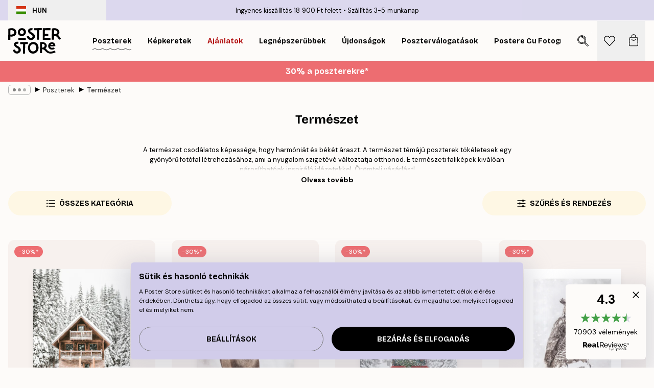

--- FILE ---
content_type: text/html; charset=utf-8
request_url: https://posterstore.hu/falikepek-poszterek/termeszet-novenyek/
body_size: 47522
content:
<!DOCTYPE html><html dir="ltr" lang="hu"><head><title>Vásárolj természet és növények témájú posztereket</title><meta name="description" content="Vásárolj gyönyörű, skandináv design ihlette, növények és természet témájú posztereket. Elérhető árak! Ingyenes szállítás 13 900 Ft feletti megrendelés esetén. "/><meta charSet="utf-8"/><meta name="viewport" content="initial-scale=1.0, width=device-width"/><link rel="canonical" href="https://posterstore.hu/falikepek-poszterek/termeszet-novenyek/"/><link rel="alternate" hrefLang="en-ie" href="https://posterstore.ie/posters-prints/nature-botanical/"/><link rel="alternate" hrefLang="no-no" href="https://posterstore.no/plakater-posters/natur-botanikk/"/><link rel="alternate" hrefLang="en-ca" href="https://posterstore.ca/posters-prints/nature-botanical/"/><link rel="alternate" hrefLang="en-us" href="https://posterstore.com/posters-prints/nature-botanical/"/><link rel="alternate" hrefLang="en-au" href="https://posterstore.com/au/posters-prints/nature-botanical/"/><link rel="alternate" hrefLang="ro-ro" href="https://posterstore.com/ro/postere/natura/"/><link rel="alternate" hrefLang="hu-hu" href="https://posterstore.hu/falikepek-poszterek/termeszet-novenyek/"/><link rel="alternate" hrefLang="en-hr" href="https://posterstore.eu/posters-prints/nature-botanical/"/><link rel="alternate" hrefLang="cs-cz" href="https://posterstore.cz/plakaty-obrazy/obraz-priroda/"/><link rel="alternate" hrefLang="en-nz" href="https://posterstore.nz/posters-prints/nature-botanical/"/><link rel="alternate" hrefLang="ja-jp" href="https://posterstore.jp/E3-83-9D-E3-82-B9-E3-82-BF-E3-83-BC/E8-87-AA-E7-84-B6--E3-83-9C-E3-82-BF-E3-83-8B-E3-82-AB-E3-83-AB--E3-83-8A-E3-83-81-E3-83-A5-E3-83-A9-E3-83-AB/"/><link rel="alternate" hrefLang="ko-kr" href="https://posterstore.kr/EC-95-84-ED-8A-B8-EC-9B-8C-ED-81-AC--ED-8F-AC-EC-8A-A4-ED-84-B0/EC-9E-90-EC-97-B0--EB-B3-B4-ED-83-9C-EB-8B-88-EC-BB-AC/"/><link rel="alternate" hrefLang="de-de" href="https://posterstore.de/bilder-poster/natur-botanisch/"/><link rel="alternate" hrefLang="fr-fr" href="https://posterstore.fr/affiches-posters/nature/"/><link rel="alternate" hrefLang="en-gb" href="https://posterstore.co.uk/posters-prints/nature-botanical/"/><link rel="alternate" hrefLang="sv-se" href="https://posterstore.se/tavlor-posters/natur/"/><link rel="alternate" hrefLang="da-dk" href="https://posterstore.dk/plakater/natur-botanik/"/><link rel="alternate" hrefLang="nl-nl" href="https://posterstore.nl/posters/natuur-botanisch/"/><link rel="alternate" hrefLang="de-at" href="https://posterstore.at/poster/natur-botanisch/"/><link rel="alternate" hrefLang="it-it" href="https://posterstore.it/stampe-poster/natura/"/><link rel="alternate" hrefLang="es-es" href="https://posterstore.es/posters/naturaleza-botanica/"/><link rel="alternate" hrefLang="nl-be" href="https://posterstore.be/posters/natuur-botanisch/"/><link rel="alternate" hrefLang="fi-fi" href="https://posterstore.fi/julisteet/luontoaiheet/"/><link rel="alternate" hrefLang="de-ch" href="https://posterstore.ch/bilder-poster/natur-botanisch/"/><link rel="alternate" hrefLang="ar-ae" href="https://posterstore.ae/D8-A7-D9-84-D9-84-D9-88-D8-AD-D8-A7-D8-AA--D9-88-D8-A7-D9-84-D9-85-D8-B7-D8-A8-D9-88-D8-B9-D8-A7-D8-AA/D9-84-D9-88-D8-AD-D8-A7-D8-AA--D8-A7-D9-84-D8-B7-D8-A8-D9-8A-D8-B9-D8-A9/"/><link rel="alternate" hrefLang="pl-pl" href="https://posterstore.pl/plakaty-obrazy/natura-botanika/"/><link rel="alternate" hrefLang="fr-ca" href="https://posterstore.ca/fr-ca/affiches-posters/nature/"/><link rel="alternate" hrefLang="es-us" href="https://posterstore.com/es-us/posters/naturaleza-botanica/"/><link rel="alternate" hrefLang="it-ch" href="https://posterstore.ch/it-ch/stampe-poster/natura/"/><link rel="alternate" hrefLang="fr-ch" href="https://posterstore.ch/fr-ch/affiches-posters/nature/"/><link rel="alternate" hrefLang="fr-be" href="https://posterstore.be/fr-be/affiches-posters/nature/"/><link rel="alternate" hrefLang="de-be" href="https://posterstore.be/de-be/bilder-poster/natur-botanisch/"/><link rel="alternate" hrefLang="x-default" href="https://posterstore.com/posters-prints/nature-botanical/"/><meta property="og:description" content="Vásárolj gyönyörű, skandináv design ihlette, növények és természet témájú posztereket. Elérhető árak! Ingyenes szállítás 13 900 Ft feletti megrendelés esetén. "/><meta property="og:url" content="https://posterstore.hu/falikepek-poszterek/termeszet-novenyek/"/><meta property="og:site_name" content="Poster Store"/><link rel="preload" as="image" imageSrcSet="https://media.posterstore.com/site_images/6862fef825436f8361d7614f_1002845944_PS52819-8.jpg?auto=compress%2Cformat&amp;fit=max&amp;w=256 256w, https://media.posterstore.com/site_images/6862fef825436f8361d7614f_1002845944_PS52819-8.jpg?auto=compress%2Cformat&amp;fit=max&amp;w=384 384w, https://media.posterstore.com/site_images/6862fef825436f8361d7614f_1002845944_PS52819-8.jpg?auto=compress%2Cformat&amp;fit=max&amp;w=640 640w, https://media.posterstore.com/site_images/6862fef825436f8361d7614f_1002845944_PS52819-8.jpg?auto=compress%2Cformat&amp;fit=max&amp;w=750 750w, https://media.posterstore.com/site_images/6862fef825436f8361d7614f_1002845944_PS52819-8.jpg?auto=compress%2Cformat&amp;fit=max&amp;w=828 828w, https://media.posterstore.com/site_images/6862fef825436f8361d7614f_1002845944_PS52819-8.jpg?auto=compress%2Cformat&amp;fit=max&amp;w=1080 1080w, https://media.posterstore.com/site_images/6862fef825436f8361d7614f_1002845944_PS52819-8.jpg?auto=compress%2Cformat&amp;fit=max&amp;w=1200 1200w, https://media.posterstore.com/site_images/6862fef825436f8361d7614f_1002845944_PS52819-8.jpg?auto=compress%2Cformat&amp;fit=max&amp;w=1920 1920w, https://media.posterstore.com/site_images/6862fef825436f8361d7614f_1002845944_PS52819-8.jpg?auto=compress%2Cformat&amp;fit=max&amp;w=2048 2048w, https://media.posterstore.com/site_images/6862fef825436f8361d7614f_1002845944_PS52819-8.jpg?auto=compress%2Cformat&amp;fit=max&amp;w=3840 3840w" imageSizes="25vw" fetchpriority="high"/><link rel="preload" as="image" imageSrcSet="https://media.posterstore.com/site_images/6859bb3001a18ab3773e7ee8_1214943036_2949-8.jpg?auto=compress%2Cformat&amp;fit=max&amp;w=256 256w, https://media.posterstore.com/site_images/6859bb3001a18ab3773e7ee8_1214943036_2949-8.jpg?auto=compress%2Cformat&amp;fit=max&amp;w=384 384w, https://media.posterstore.com/site_images/6859bb3001a18ab3773e7ee8_1214943036_2949-8.jpg?auto=compress%2Cformat&amp;fit=max&amp;w=640 640w, https://media.posterstore.com/site_images/6859bb3001a18ab3773e7ee8_1214943036_2949-8.jpg?auto=compress%2Cformat&amp;fit=max&amp;w=750 750w, https://media.posterstore.com/site_images/6859bb3001a18ab3773e7ee8_1214943036_2949-8.jpg?auto=compress%2Cformat&amp;fit=max&amp;w=828 828w, https://media.posterstore.com/site_images/6859bb3001a18ab3773e7ee8_1214943036_2949-8.jpg?auto=compress%2Cformat&amp;fit=max&amp;w=1080 1080w, https://media.posterstore.com/site_images/6859bb3001a18ab3773e7ee8_1214943036_2949-8.jpg?auto=compress%2Cformat&amp;fit=max&amp;w=1200 1200w, https://media.posterstore.com/site_images/6859bb3001a18ab3773e7ee8_1214943036_2949-8.jpg?auto=compress%2Cformat&amp;fit=max&amp;w=1920 1920w, https://media.posterstore.com/site_images/6859bb3001a18ab3773e7ee8_1214943036_2949-8.jpg?auto=compress%2Cformat&amp;fit=max&amp;w=2048 2048w, https://media.posterstore.com/site_images/6859bb3001a18ab3773e7ee8_1214943036_2949-8.jpg?auto=compress%2Cformat&amp;fit=max&amp;w=3840 3840w" imageSizes="25vw" fetchpriority="high"/><link rel="preload" as="image" imageSrcSet="https://media.posterstore.com/site_images/6862d9f092c536b9cc929d1b_526044650_PS52283-8.jpg?auto=compress%2Cformat&amp;fit=max&amp;w=256 256w, https://media.posterstore.com/site_images/6862d9f092c536b9cc929d1b_526044650_PS52283-8.jpg?auto=compress%2Cformat&amp;fit=max&amp;w=384 384w, https://media.posterstore.com/site_images/6862d9f092c536b9cc929d1b_526044650_PS52283-8.jpg?auto=compress%2Cformat&amp;fit=max&amp;w=640 640w, https://media.posterstore.com/site_images/6862d9f092c536b9cc929d1b_526044650_PS52283-8.jpg?auto=compress%2Cformat&amp;fit=max&amp;w=750 750w, https://media.posterstore.com/site_images/6862d9f092c536b9cc929d1b_526044650_PS52283-8.jpg?auto=compress%2Cformat&amp;fit=max&amp;w=828 828w, https://media.posterstore.com/site_images/6862d9f092c536b9cc929d1b_526044650_PS52283-8.jpg?auto=compress%2Cformat&amp;fit=max&amp;w=1080 1080w, https://media.posterstore.com/site_images/6862d9f092c536b9cc929d1b_526044650_PS52283-8.jpg?auto=compress%2Cformat&amp;fit=max&amp;w=1200 1200w, https://media.posterstore.com/site_images/6862d9f092c536b9cc929d1b_526044650_PS52283-8.jpg?auto=compress%2Cformat&amp;fit=max&amp;w=1920 1920w, https://media.posterstore.com/site_images/6862d9f092c536b9cc929d1b_526044650_PS52283-8.jpg?auto=compress%2Cformat&amp;fit=max&amp;w=2048 2048w, https://media.posterstore.com/site_images/6862d9f092c536b9cc929d1b_526044650_PS52283-8.jpg?auto=compress%2Cformat&amp;fit=max&amp;w=3840 3840w" imageSizes="25vw" fetchpriority="high"/><link rel="preload" as="image" imageSrcSet="https://media.posterstore.com/site_images/6862b1acf416e9f1f40018e2_1573759585_PS51156-8.jpg?auto=compress%2Cformat&amp;fit=max&amp;w=256 256w, https://media.posterstore.com/site_images/6862b1acf416e9f1f40018e2_1573759585_PS51156-8.jpg?auto=compress%2Cformat&amp;fit=max&amp;w=384 384w, https://media.posterstore.com/site_images/6862b1acf416e9f1f40018e2_1573759585_PS51156-8.jpg?auto=compress%2Cformat&amp;fit=max&amp;w=640 640w, https://media.posterstore.com/site_images/6862b1acf416e9f1f40018e2_1573759585_PS51156-8.jpg?auto=compress%2Cformat&amp;fit=max&amp;w=750 750w, https://media.posterstore.com/site_images/6862b1acf416e9f1f40018e2_1573759585_PS51156-8.jpg?auto=compress%2Cformat&amp;fit=max&amp;w=828 828w, https://media.posterstore.com/site_images/6862b1acf416e9f1f40018e2_1573759585_PS51156-8.jpg?auto=compress%2Cformat&amp;fit=max&amp;w=1080 1080w, https://media.posterstore.com/site_images/6862b1acf416e9f1f40018e2_1573759585_PS51156-8.jpg?auto=compress%2Cformat&amp;fit=max&amp;w=1200 1200w, https://media.posterstore.com/site_images/6862b1acf416e9f1f40018e2_1573759585_PS51156-8.jpg?auto=compress%2Cformat&amp;fit=max&amp;w=1920 1920w, https://media.posterstore.com/site_images/6862b1acf416e9f1f40018e2_1573759585_PS51156-8.jpg?auto=compress%2Cformat&amp;fit=max&amp;w=2048 2048w, https://media.posterstore.com/site_images/6862b1acf416e9f1f40018e2_1573759585_PS51156-8.jpg?auto=compress%2Cformat&amp;fit=max&amp;w=3840 3840w" imageSizes="25vw" fetchpriority="high"/><link rel="preload" as="image" imageSrcSet="https://media.posterstore.com/site_images/6859cac5a9ff5c24497a5acf_1208439688_3543-8.jpg?auto=compress%2Cformat&amp;fit=max&amp;w=256 256w, https://media.posterstore.com/site_images/6859cac5a9ff5c24497a5acf_1208439688_3543-8.jpg?auto=compress%2Cformat&amp;fit=max&amp;w=384 384w, https://media.posterstore.com/site_images/6859cac5a9ff5c24497a5acf_1208439688_3543-8.jpg?auto=compress%2Cformat&amp;fit=max&amp;w=640 640w, https://media.posterstore.com/site_images/6859cac5a9ff5c24497a5acf_1208439688_3543-8.jpg?auto=compress%2Cformat&amp;fit=max&amp;w=750 750w, https://media.posterstore.com/site_images/6859cac5a9ff5c24497a5acf_1208439688_3543-8.jpg?auto=compress%2Cformat&amp;fit=max&amp;w=828 828w, https://media.posterstore.com/site_images/6859cac5a9ff5c24497a5acf_1208439688_3543-8.jpg?auto=compress%2Cformat&amp;fit=max&amp;w=1080 1080w, https://media.posterstore.com/site_images/6859cac5a9ff5c24497a5acf_1208439688_3543-8.jpg?auto=compress%2Cformat&amp;fit=max&amp;w=1200 1200w, https://media.posterstore.com/site_images/6859cac5a9ff5c24497a5acf_1208439688_3543-8.jpg?auto=compress%2Cformat&amp;fit=max&amp;w=1920 1920w, https://media.posterstore.com/site_images/6859cac5a9ff5c24497a5acf_1208439688_3543-8.jpg?auto=compress%2Cformat&amp;fit=max&amp;w=2048 2048w, https://media.posterstore.com/site_images/6859cac5a9ff5c24497a5acf_1208439688_3543-8.jpg?auto=compress%2Cformat&amp;fit=max&amp;w=3840 3840w" imageSizes="25vw" fetchpriority="high"/><link rel="preload" as="image" imageSrcSet="https://media.posterstore.com/site_images/6862a9d985731f3c2fe54708_35059414_PS50989-8.jpg?auto=compress%2Cformat&amp;fit=max&amp;w=256 256w, https://media.posterstore.com/site_images/6862a9d985731f3c2fe54708_35059414_PS50989-8.jpg?auto=compress%2Cformat&amp;fit=max&amp;w=384 384w, https://media.posterstore.com/site_images/6862a9d985731f3c2fe54708_35059414_PS50989-8.jpg?auto=compress%2Cformat&amp;fit=max&amp;w=640 640w, https://media.posterstore.com/site_images/6862a9d985731f3c2fe54708_35059414_PS50989-8.jpg?auto=compress%2Cformat&amp;fit=max&amp;w=750 750w, https://media.posterstore.com/site_images/6862a9d985731f3c2fe54708_35059414_PS50989-8.jpg?auto=compress%2Cformat&amp;fit=max&amp;w=828 828w, https://media.posterstore.com/site_images/6862a9d985731f3c2fe54708_35059414_PS50989-8.jpg?auto=compress%2Cformat&amp;fit=max&amp;w=1080 1080w, https://media.posterstore.com/site_images/6862a9d985731f3c2fe54708_35059414_PS50989-8.jpg?auto=compress%2Cformat&amp;fit=max&amp;w=1200 1200w, https://media.posterstore.com/site_images/6862a9d985731f3c2fe54708_35059414_PS50989-8.jpg?auto=compress%2Cformat&amp;fit=max&amp;w=1920 1920w, https://media.posterstore.com/site_images/6862a9d985731f3c2fe54708_35059414_PS50989-8.jpg?auto=compress%2Cformat&amp;fit=max&amp;w=2048 2048w, https://media.posterstore.com/site_images/6862a9d985731f3c2fe54708_35059414_PS50989-8.jpg?auto=compress%2Cformat&amp;fit=max&amp;w=3840 3840w" imageSizes="25vw" fetchpriority="high"/><link rel="preload" as="image" imageSrcSet="https://media.posterstore.com/site_images/6862b1810b074212f55c64b5_202952560_PS51155-8.jpg?auto=compress%2Cformat&amp;fit=max&amp;w=256 256w, https://media.posterstore.com/site_images/6862b1810b074212f55c64b5_202952560_PS51155-8.jpg?auto=compress%2Cformat&amp;fit=max&amp;w=384 384w, https://media.posterstore.com/site_images/6862b1810b074212f55c64b5_202952560_PS51155-8.jpg?auto=compress%2Cformat&amp;fit=max&amp;w=640 640w, https://media.posterstore.com/site_images/6862b1810b074212f55c64b5_202952560_PS51155-8.jpg?auto=compress%2Cformat&amp;fit=max&amp;w=750 750w, https://media.posterstore.com/site_images/6862b1810b074212f55c64b5_202952560_PS51155-8.jpg?auto=compress%2Cformat&amp;fit=max&amp;w=828 828w, https://media.posterstore.com/site_images/6862b1810b074212f55c64b5_202952560_PS51155-8.jpg?auto=compress%2Cformat&amp;fit=max&amp;w=1080 1080w, https://media.posterstore.com/site_images/6862b1810b074212f55c64b5_202952560_PS51155-8.jpg?auto=compress%2Cformat&amp;fit=max&amp;w=1200 1200w, https://media.posterstore.com/site_images/6862b1810b074212f55c64b5_202952560_PS51155-8.jpg?auto=compress%2Cformat&amp;fit=max&amp;w=1920 1920w, https://media.posterstore.com/site_images/6862b1810b074212f55c64b5_202952560_PS51155-8.jpg?auto=compress%2Cformat&amp;fit=max&amp;w=2048 2048w, https://media.posterstore.com/site_images/6862b1810b074212f55c64b5_202952560_PS51155-8.jpg?auto=compress%2Cformat&amp;fit=max&amp;w=3840 3840w" imageSizes="25vw" fetchpriority="high"/><link rel="preload" as="image" imageSrcSet="https://media.posterstore.com/site_images/685af1686e3c869838331917_1969530960_13199-8.jpg?auto=compress%2Cformat&amp;fit=max&amp;w=256 256w, https://media.posterstore.com/site_images/685af1686e3c869838331917_1969530960_13199-8.jpg?auto=compress%2Cformat&amp;fit=max&amp;w=384 384w, https://media.posterstore.com/site_images/685af1686e3c869838331917_1969530960_13199-8.jpg?auto=compress%2Cformat&amp;fit=max&amp;w=640 640w, https://media.posterstore.com/site_images/685af1686e3c869838331917_1969530960_13199-8.jpg?auto=compress%2Cformat&amp;fit=max&amp;w=750 750w, https://media.posterstore.com/site_images/685af1686e3c869838331917_1969530960_13199-8.jpg?auto=compress%2Cformat&amp;fit=max&amp;w=828 828w, https://media.posterstore.com/site_images/685af1686e3c869838331917_1969530960_13199-8.jpg?auto=compress%2Cformat&amp;fit=max&amp;w=1080 1080w, https://media.posterstore.com/site_images/685af1686e3c869838331917_1969530960_13199-8.jpg?auto=compress%2Cformat&amp;fit=max&amp;w=1200 1200w, https://media.posterstore.com/site_images/685af1686e3c869838331917_1969530960_13199-8.jpg?auto=compress%2Cformat&amp;fit=max&amp;w=1920 1920w, https://media.posterstore.com/site_images/685af1686e3c869838331917_1969530960_13199-8.jpg?auto=compress%2Cformat&amp;fit=max&amp;w=2048 2048w, https://media.posterstore.com/site_images/685af1686e3c869838331917_1969530960_13199-8.jpg?auto=compress%2Cformat&amp;fit=max&amp;w=3840 3840w" imageSizes="25vw" fetchpriority="high"/><link rel="preload" href="/_next/static/media/heart-outline.a7762d83.svg" as="image" fetchpriority="high"/><meta name="next-head-count" content="50"/><link rel="shortcut icon" href="/favicon.ico" type="image/x-icon"/><link rel="mask-icon" href="/mask-icon.svg" color="black"/><link rel="apple-touch-icon" href="/touch-icon.png"/><meta name="theme-color" content="#fff" media="(prefers-color-scheme: light)"/><meta name="theme-color" content="#fff" media="(prefers-color-scheme: dark)"/><meta name="theme-color" content="#fff"/><meta name="google" content="notranslate"/><link rel="preload" href="/_next/static/css/0f0e37847d5ea305.css" as="style" crossorigin="anonymous"/><link rel="stylesheet" href="/_next/static/css/0f0e37847d5ea305.css" crossorigin="anonymous" data-n-g=""/><link rel="preload" href="/_next/static/css/5f9502f05fa05a11.css" as="style" crossorigin="anonymous"/><link rel="stylesheet" href="/_next/static/css/5f9502f05fa05a11.css" crossorigin="anonymous" data-n-p=""/><noscript data-n-css=""></noscript><script defer="" crossorigin="anonymous" nomodule="" src="/_next/static/chunks/polyfills-42372ed130431b0a.js"></script><script defer="" src="/_next/static/chunks/2835-ca6d2bbaeb61665b.js" crossorigin="anonymous"></script><script defer="" src="/_next/static/chunks/8873.06ed890459f86d14.js" crossorigin="anonymous"></script><script defer="" src="/_next/static/chunks/5921.5ccbfc10af8a5db7.js" crossorigin="anonymous"></script><script defer="" src="/_next/static/chunks/6329.c2ddccd701c6e831.js" crossorigin="anonymous"></script><script src="/_next/static/chunks/webpack-e8a66fdc99b79f2a.js" defer="" crossorigin="anonymous"></script><script src="/_next/static/chunks/framework-ad5a2060caaa3ac5.js" defer="" crossorigin="anonymous"></script><script src="/_next/static/chunks/main-bef785a8afe73322.js" defer="" crossorigin="anonymous"></script><script src="/_next/static/chunks/pages/_app-6d6205e135faf275.js" defer="" crossorigin="anonymous"></script><script src="/_next/static/chunks/6028-bba8a1ef98af8e53.js" defer="" crossorigin="anonymous"></script><script src="/_next/static/chunks/3304-e3a129aeef24ad29.js" defer="" crossorigin="anonymous"></script><script src="/_next/static/chunks/7765-9cd804f32efda6e4.js" defer="" crossorigin="anonymous"></script><script src="/_next/static/chunks/5608-27c8be148ad06f18.js" defer="" crossorigin="anonymous"></script><script src="/_next/static/chunks/9512-fe5e697cd4747d2e.js" defer="" crossorigin="anonymous"></script><script src="/_next/static/chunks/pages/%5B...slug%5D-031117b5985f63ae.js" defer="" crossorigin="anonymous"></script><script src="/_next/static/tKonx9Sx1_MDaMaXVoDDC/_buildManifest.js" defer="" crossorigin="anonymous"></script><script src="/_next/static/tKonx9Sx1_MDaMaXVoDDC/_ssgManifest.js" defer="" crossorigin="anonymous"></script></head><body class="notranslate" lang="hu"><noscript><iframe title="Google Tag Manager" src="https://www.googletagmanager.com/ns.html?id=GTM-T9G5H8D" height="0" width="0" style="display:none;visibility:hidden"></iframe></noscript><div id="__loading-indicator"></div><div id="__next"><script>history.scrollRestoration = "manual"</script><div id="app" data-project="PS" class="__variable_6e5d6a __variable_fc1bc1 font-body flex min-h-full flex-col"><a href="#main" class="visually-hidden">Skip to main content.</a><aside id="status" class="relative z-40 h-6 bg-brand-purple/75 px-4 w-content:h-10 z-40" aria-label="Status bar"><div class="relative m-auto flex h-full w-full max-w-header items-center"><button class="absolute z-10 hidden h-full w-48 items-center py-1 w-content:flex"><div class="relative flex h-full items-center rounded-md px-4 text-xs uppercase hover:bg-brand-purple active:bg-brand-purple ltr:-left-4 rtl:-right-4"><div class="relative me-3 flex" style="min-height:15.4px;min-width:19px"><img alt="Hungary flag icon" aria-hidden="true" loading="lazy" width="640" height="480" decoding="async" data-nimg="1" class="absolute h-full w-full object-cover" style="color:transparent" src="/_next/static/media/hu.692e97ca.svg"/></div><div class="flex h-4 items-center"><span class="font-bold" title="Hungary">HUN</span></div></div></button><span></span><div role="region" aria-label="Announcements" class="w-full h-full flex-1 relative"><ul class="flex w-full flex-center h-full"><li aria-posinset="1" aria-setsize="2" class="transition-opacity absolute w-full overflow-hidden flex flex-center opacity-100" style="transition-duration:500ms"><p class="truncate w-content:scale-90">Ingyenes kiszállítás 18 900 Ft felett</p></li><li aria-posinset="2" aria-setsize="2" class="transition-opacity absolute w-full overflow-hidden flex flex-center opacity-0 pointer-events-none" style="transition-duration:200ms"><p class="truncate w-content:scale-90">Szállítás 3-5 munkanap</p></li></ul></div></div></aside><header role="banner" class="sticky top-0 z-30" aria-label="Main navigation"><div class="flex h-16 items-center bg-brand-white px-1 shadow-sm lg:h-20 lg:px-4"><nav role="navigation" class="mx-auto flex w-full max-w-header items-center justify-between transition-all duration-500"><a class="flex transition-opacity duration-150 items-center justify-center lg:justify-start active:hover:opacity-60 active:hover:delay-0 active:hover:transition-none lg:w-[165px] max-w-content opacity-0" aria-current="false" href="https://posterstore.hu/"><img alt="Poster Store logo" loading="lazy" width="1143" height="557" decoding="async" data-nimg="1" class="lg:h-[50px] h-[32px] lg:my-4 w-auto lg:m-0 m-auto transition-opacity opacity-100 delay-300 lg:delay-500 w-content:delay-0 transition-opacity duration-500 opacity-100 delay-300" style="color:transparent" src="/_next/static/media/logo.efc2cd70.svg"/></a><section id="synapse-popover-group-Rqhr6" aria-label="Site navigation" class="hide-scrollbar me-4 hidden flex-1 overflow-x-auto lg:flex"><div class="group static" data-ph="top-nav"><a class="popover-button flex-center flex flex items-center capitalize font-display font-bold tracking-[0.5px] lg:tracking-[0.56px] text-xs lg:text-sm h-20 px-2.5 lg:px-4 whitespace-nowrap transition-colors duration-300 button-tertiary-active !ps-0" id="synapse-popover-R6qhr6-button" aria-expanded="false" href="https://posterstore.hu/falikepek-poszterek/"><span class="relative flex h-full items-center"><span class="relative tracking-normal">Poszterek<div class="absolute" style="overflow:hidden;background-image:url(&#x27;data:image/svg+xml;utf8,&lt;svg xmlns=&quot;http://www.w3.org/2000/svg&quot; viewBox=&quot;0 0 100 20&quot; preserveAspectRatio=&quot;none&quot;&gt;&lt;path d=&quot;M0,10 Q25,0 50,10 T100,10&quot; fill=&quot;none&quot; stroke=&quot;%23000&quot; stroke-width=&quot;4&quot; /&gt;&lt;/svg&gt;&#x27;);background-repeat:repeat-x;background-position:center;background-size:15px 5px;width:100%;height:10px;opacity:1"></div></span></span></a></div><div class="group static" data-ph="top-nav"><a class="popover-button flex-center flex flex items-center capitalize font-display font-bold tracking-[0.5px] lg:tracking-[0.56px] text-xs lg:text-sm h-20 px-2.5 lg:px-4 whitespace-nowrap transition-colors duration-300 button-tertiary-active" id="synapse-popover-Raqhr6-button" aria-expanded="false" href="https://posterstore.hu/keretek-kepkeretek/"><span class="relative flex h-full items-center"><span class="relative tracking-normal">Képkeretek<div class="absolute !opacity-0 group-hover:!opacity-50" style="overflow:hidden;background-image:url(&#x27;data:image/svg+xml;utf8,&lt;svg xmlns=&quot;http://www.w3.org/2000/svg&quot; viewBox=&quot;0 0 100 20&quot; preserveAspectRatio=&quot;none&quot;&gt;&lt;path d=&quot;M0,10 Q25,0 50,10 T100,10&quot; fill=&quot;none&quot; stroke=&quot;%23000&quot; stroke-width=&quot;4&quot; /&gt;&lt;/svg&gt;&#x27;);background-repeat:repeat-x;background-position:center;background-size:15px 5px;width:100%;height:10px;opacity:1"></div></span></span></a></div><div class="group" data-ph="top-nav"><a class="popover-button flex-center flex flex items-center capitalize font-display font-bold tracking-[0.5px] lg:tracking-[0.56px] text-xs lg:text-sm h-20 px-2.5 lg:px-4 whitespace-nowrap transition-colors duration-300 button-tertiary-active text-urgent" id="synapse-popover-Reqhr6-button" aria-expanded="false" aria-controls="synapse-popover-Reqhr6" href="https://posterstore.hu/akcio/"><span class="relative">Ajánlatok<div class="absolute !opacity-0 group-hover:!opacity-50" style="overflow:hidden;background-image:url(&#x27;data:image/svg+xml;utf8,&lt;svg xmlns=&quot;http://www.w3.org/2000/svg&quot; viewBox=&quot;0 0 100 20&quot; preserveAspectRatio=&quot;none&quot;&gt;&lt;path d=&quot;M0,10 Q25,0 50,10 T100,10&quot; fill=&quot;none&quot; stroke=&quot;%23B21010&quot; stroke-width=&quot;4&quot; /&gt;&lt;/svg&gt;&#x27;);background-repeat:repeat-x;background-position:center;background-size:15px 5px;width:100%;height:10px;opacity:1"></div></span></a></div><div class="group" data-ph="top-nav"><a class="popover-button flex-center flex flex items-center capitalize font-display font-bold tracking-[0.5px] lg:tracking-[0.56px] text-xs lg:text-sm h-20 px-2.5 lg:px-4 whitespace-nowrap transition-colors duration-300 button-tertiary-active" id="synapse-popover-Riqhr6-button" aria-expanded="false" aria-controls="synapse-popover-Riqhr6" href="https://posterstore.hu/falikepek-poszterek/bestsellers-legnebszerubbek/"><span class="relative">Legnépszerűbbek<div class="absolute !opacity-0 group-hover:!opacity-50" style="overflow:hidden;background-image:url(&#x27;data:image/svg+xml;utf8,&lt;svg xmlns=&quot;http://www.w3.org/2000/svg&quot; viewBox=&quot;0 0 100 20&quot; preserveAspectRatio=&quot;none&quot;&gt;&lt;path d=&quot;M0,10 Q25,0 50,10 T100,10&quot; fill=&quot;none&quot; stroke=&quot;%23000&quot; stroke-width=&quot;4&quot; /&gt;&lt;/svg&gt;&#x27;);background-repeat:repeat-x;background-position:center;background-size:15px 5px;width:100%;height:10px;opacity:1"></div></span></a></div><div class="group" data-ph="top-nav"><a class="popover-button flex-center flex flex items-center capitalize font-display font-bold tracking-[0.5px] lg:tracking-[0.56px] text-xs lg:text-sm h-20 px-2.5 lg:px-4 whitespace-nowrap transition-colors duration-300 button-tertiary-active" id="synapse-popover-Rmqhr6-button" aria-expanded="false" aria-controls="synapse-popover-Rmqhr6" href="https://posterstore.hu/falikepek-poszterek/ujdonsagok/"><span class="relative">Újdonságok<div class="absolute !opacity-0 group-hover:!opacity-50" style="overflow:hidden;background-image:url(&#x27;data:image/svg+xml;utf8,&lt;svg xmlns=&quot;http://www.w3.org/2000/svg&quot; viewBox=&quot;0 0 100 20&quot; preserveAspectRatio=&quot;none&quot;&gt;&lt;path d=&quot;M0,10 Q25,0 50,10 T100,10&quot; fill=&quot;none&quot; stroke=&quot;%23000&quot; stroke-width=&quot;4&quot; /&gt;&lt;/svg&gt;&#x27;);background-repeat:repeat-x;background-position:center;background-size:15px 5px;width:100%;height:10px;opacity:1"></div></span></a></div><div class="group" data-ph="top-nav"><a class="popover-button flex-center flex flex items-center capitalize font-display font-bold tracking-[0.5px] lg:tracking-[0.56px] text-xs lg:text-sm h-20 px-2.5 lg:px-4 whitespace-nowrap transition-colors duration-300 button-tertiary-active" id="synapse-popover-Rqqhr6-button" aria-expanded="false" aria-controls="synapse-popover-Rqqhr6" href="https://posterstore.hu/falikepek-poszterek/posztervalogatasok/"><span class="relative">Poszterválogatások<div class="absolute !opacity-0 group-hover:!opacity-50" style="overflow:hidden;background-image:url(&#x27;data:image/svg+xml;utf8,&lt;svg xmlns=&quot;http://www.w3.org/2000/svg&quot; viewBox=&quot;0 0 100 20&quot; preserveAspectRatio=&quot;none&quot;&gt;&lt;path d=&quot;M0,10 Q25,0 50,10 T100,10&quot; fill=&quot;none&quot; stroke=&quot;%23000&quot; stroke-width=&quot;4&quot; /&gt;&lt;/svg&gt;&#x27;);background-repeat:repeat-x;background-position:center;background-size:15px 5px;width:100%;height:10px;opacity:1"></div></span></a></div><div class="group" data-ph="top-nav"><a class="popover-button flex-center flex flex items-center capitalize font-display font-bold tracking-[0.5px] lg:tracking-[0.56px] text-xs lg:text-sm h-20 px-2.5 lg:px-4 whitespace-nowrap transition-colors duration-300 button-tertiary-active" id="synapse-popover-Ruqhr6-button" aria-expanded="false" aria-controls="synapse-popover-Ruqhr6" href="https://posterstore.hu/artwork/"><span class="relative">Postere cu Fotografii Personalizate<div class="absolute !opacity-0 group-hover:!opacity-50" style="overflow:hidden;background-image:url(&#x27;data:image/svg+xml;utf8,&lt;svg xmlns=&quot;http://www.w3.org/2000/svg&quot; viewBox=&quot;0 0 100 20&quot; preserveAspectRatio=&quot;none&quot;&gt;&lt;path d=&quot;M0,10 Q25,0 50,10 T100,10&quot; fill=&quot;none&quot; stroke=&quot;%23000&quot; stroke-width=&quot;4&quot; /&gt;&lt;/svg&gt;&#x27;);background-repeat:repeat-x;background-position:center;background-size:15px 5px;width:100%;height:10px;opacity:1"></div></span></a></div><div class="group" data-ph="top-nav"><a class="popover-button flex-center flex flex items-center capitalize font-display font-bold tracking-[0.5px] lg:tracking-[0.56px] text-xs lg:text-sm h-20 px-2.5 lg:px-4 whitespace-nowrap transition-colors duration-300 button-tertiary-active" id="synapse-popover-R12qhr6-button" aria-expanded="false" aria-controls="synapse-popover-R12qhr6" href="https://posterstore.hu/g/kreativ-otletek/"><span class="relative">Kép fal ötletek<div class="absolute !opacity-0 group-hover:!opacity-50" style="overflow:hidden;background-image:url(&#x27;data:image/svg+xml;utf8,&lt;svg xmlns=&quot;http://www.w3.org/2000/svg&quot; viewBox=&quot;0 0 100 20&quot; preserveAspectRatio=&quot;none&quot;&gt;&lt;path d=&quot;M0,10 Q25,0 50,10 T100,10&quot; fill=&quot;none&quot; stroke=&quot;%23000&quot; stroke-width=&quot;4&quot; /&gt;&lt;/svg&gt;&#x27;);background-repeat:repeat-x;background-position:center;background-size:15px 5px;width:100%;height:10px;opacity:1"></div></span></a></div><div class="group" data-ph="top-nav"><a class="popover-button flex-center flex flex items-center capitalize font-display font-bold tracking-[0.5px] lg:tracking-[0.56px] text-xs lg:text-sm h-20 px-2.5 lg:px-4 whitespace-nowrap transition-colors duration-300 button-tertiary-active" id="synapse-popover-R16qhr6-button" aria-expanded="false" aria-controls="synapse-popover-R16qhr6" href="https://posterstore.hu/igy-alkosd-meg-a-tokeletes-kep-faladat/"><span class="relative">Inspiráció és tippek<div class="absolute !opacity-0 group-hover:!opacity-50" style="overflow:hidden;background-image:url(&#x27;data:image/svg+xml;utf8,&lt;svg xmlns=&quot;http://www.w3.org/2000/svg&quot; viewBox=&quot;0 0 100 20&quot; preserveAspectRatio=&quot;none&quot;&gt;&lt;path d=&quot;M0,10 Q25,0 50,10 T100,10&quot; fill=&quot;none&quot; stroke=&quot;%23000&quot; stroke-width=&quot;4&quot; /&gt;&lt;/svg&gt;&#x27;);background-repeat:repeat-x;background-position:center;background-size:15px 5px;width:100%;height:10px;opacity:1"></div></span></a></div></section></nav></div></header><div id="promotional-banner" class="sticky top-0 z-20" style="top:0px"><button class="w-full"><aside aria-labelledby="synapse-promotional-banner-R31r6-title" class="flex flex-col flex-center text-center py-2 px-4 z-20 relative group" style="background:#ed6d71;color:#fff"><div class="max-w-header relative w-full"><div class="flex flex-col px-8"><span id="synapse-promotional-banner-R31r6-title" class="h3">30% a poszterekre*</span></div></div></aside></button></div><a href="https://posterstore.hu/promotion/akcio/"></a><span></span><main id="main" class="flex-1"><script type="application/ld+json">{
        "@context": "http://schema.org/",
        "@type": "CollectionPage",
        "name": "Vásárolj természet és növények témájú posztereket",
        "headline": "Természet",
        "description":
          "Term&eacute;szet t&eacute;m&aacute;j&uacute; poszterek online a Poster Store-ban  A term&eacute;szet csod&aacute;i minden&uuml;tt, m&eacute;g a ny&uuml;zsgő v&aacute;rosokban is k&ouml;r&uuml;lvesznek benn&uuml;nket. A z&ouml;ldter&uuml;letek nyugalmat &eacute;s felt&ouml;ltőd&eacute;si lehetős&eacute;get k&iacute;n&aacute;lnak. A term&eacute;szet nem csak a j&oacute; k&ouml;z&eacute;rzet&uuml;nk szempontj&aacute;b&oacute;l l&eacute;tfontoss&aacute;g&uacute;, de sz&aacute;mtalan &eacute;lől&eacute;ny otthona is. Mik&ouml;zben a szabadban val&oacute; tart&oacute;zkod&aacute;s fantasztikus &eacute;rz&eacute;s, a term&eacute;szetet ak&aacute;r be is viheted az otthonodba term&eacute;szet t&eacute;m&aacute;j&uacute; posztereink seg&iacute;ts&eacute;g&eacute;vel.   Nincs kerted? Nem probl&eacute;ma. Nincs sz&uuml;ks&eacute;g kertre ahhoz, hogy a szabadban legy&eacute;l. K&iacute;n&aacute;latunk a poszterek sz&eacute;les v&aacute;laszt&eacute;k&aacute;t tartalmazza, a hegyektől &eacute;s tavakt&oacute;l kezdve az &oacute;ce&aacute;nokig, erdőkig &eacute;s sz&iacute;nes t&aacute;jakig. Ak&aacute;r kalanddal szeretn&eacute;d megt&ouml;lteni a teret, ak&aacute;r nyugodt tengerparti hangulatot szeretn&eacute;l teremteni, term&eacute;szet t&eacute;m&aacute;j&uacute; posztereinkkel megval&oacute;s&iacute;thatod belső&eacute;p&iacute;t&eacute;szeti elk&eacute;pzel&eacute;seidet. Fedezd fel &eacute;s v&aacute;s&aacute;rold meg ezeket a term&eacute;szet t&eacute;m&aacute;j&uacute; posztereket otthonod k&eacute;nyelm&eacute;ből online, a Poster Store-ban.  A mai rohan&oacute; vil&aacute;gban, ahol gyakran a v&aacute;rosi &eacute;let ker&uuml;l a k&ouml;z&eacute;ppontba, k&ouml;nnyű &uacute;gy &eacute;rezni, hogy elszakadtunk a term&eacute;szettől. E l&eacute;tfontoss&aacute;g&uacute; kapcsolat fenntart&aacute;s&aacute;hoz azonban nincs sz&uuml;ks&eacute;g udvarra vagy hatalmas kertre.  Term&eacute;szet t&eacute;m&aacute;j&uacute; v&aacute;logatott posztereink lehetőv&eacute; teszik, hogy otthonodat &aacute;thassa a term&eacute;szet szelleme, &eacute;letteredet a nyugalom &eacute;s az inspir&aacute;ci&oacute; mened&eacute;k&eacute;v&eacute; alak&iacute;tva. A hegyek zord fens&eacute;g&eacute;től a tavak nyugodt var&aacute;zs&aacute;ig, az &oacute;ce&aacute;nok megnyugtat&oacute; jelenl&eacute;t&eacute;től az erdők buja &ouml;lel&eacute;s&eacute;ig, term&eacute;szet t&eacute;m&aacute;j&uacute; posztereink a term&eacute;szet sz&eacute;ps&eacute;g&eacute;vel &eacute;s nyugalm&aacute;val t&ouml;ltik meg a falakat.",
        "breadcrumb": {
          "@type": "BreadcrumbList",
          "itemListElement": [{"@type":"ListItem","item":{"@id":"https://posterstore.hu/","name":"Poster Store"},"position":1},{"@type":"ListItem","item":{"@id":"https://posterstore.hu/falikepek-poszterek/","name":"Poszterek"},"position":2},{"@type":"ListItem","item":{"@id":"https://posterstore.hu/falikepek-poszterek/termeszet-novenyek/","name":"Természet"},"position":3}]
        },
        "url": "https://posterstore.hu/falikepek-poszterek/termeszet-novenyek/",
        "mainEntity": {
          "@type": "ItemList",
          "url": "https://posterstore.hu/falikepek-poszterek/termeszet-novenyek/",
          "numberOfItems": 663,
          "itemListOrder": "https://schema.org/ItemListUnordered",
          "itemListElement": [{"@type":"ListItem","position":1,"item":{"@type":"Product","name":"Holiday Cabin plakát","description":"Holiday Cabin plakát","sku":"PS52819-24","image":"https://media.posterstore.com/site_images/6862fef825436f8361d7614f_1002845944_PS52819-8.jpg","url":"https://posterstore.hu/falikepek-poszterek/termeszet-novenyek/holiday-cabin-plakat/","brand":{"@type":"Brand","name":"Desenio"}}},{"@type":"ListItem","position":2,"item":{"@type":"Product","name":"Gímszarvas poszter","description":"Gímszarvas poszter","sku":"2949-14","image":"https://media.posterstore.com/site_images/6859bb3001a18ab3773e7ee8_1214943036_2949-8.jpg","url":"https://posterstore.hu/falikepek-poszterek/allatos-kepek/gimszarvas-poszter/","brand":{"@type":"Brand","name":"Desenio"}}},{"@type":"ListItem","position":3,"item":{"@type":"Product","name":"Driving Home for Christmas Poster","description":"Driving Home for Christmas Poster","sku":"PS52283-14","image":"https://media.posterstore.com/site_images/6862d9f092c536b9cc929d1b_526044650_PS52283-8.jpg","url":"https://posterstore.hu/falikepek-poszterek/holiday-collection/driving-home-for-christmas-poster/","brand":{"@type":"Brand","name":"Desenio"}}},{"@type":"ListItem","position":4,"item":{"@type":"Product","name":"Bagoly havazásban poszter","description":"Bagoly havazásban poszter","sku":"PS51156-14","image":"https://media.posterstore.com/site_images/6862b1acf416e9f1f40018e2_1573759585_PS51156-8.jpg","url":"https://posterstore.hu/falikepek-poszterek/allatos-kepek/bagoly-havazasban-poszter/","brand":{"@type":"Brand","name":"Desenio"}}},{"@type":"ListItem","position":5,"item":{"@type":"Product","name":"Skót felföldi marha poszter","description":"Skót felföldi marha poszter","sku":"3543-24","image":"https://media.posterstore.com/site_images/6859cac5a9ff5c24497a5acf_1208439688_3543-8.jpg","url":"https://posterstore.hu/falikepek-poszterek/allatos-kepek/skot-felfoldi-marha-poszter/","brand":{"@type":"Brand","name":"Desenio"}}},{"@type":"ListItem","position":6,"item":{"@type":"Product","name":"Madarak tengerparton poszter","description":"Madarak tengerparton poszter","sku":"PS50989-24","image":"https://media.posterstore.com/site_images/6862a9d985731f3c2fe54708_35059414_PS50989-8.jpg","url":"https://posterstore.hu/falikepek-poszterek/termeszet-novenyek/beach-prints/madarak-tengerparton-poszter/","brand":{"@type":"Brand","name":"Desenio"}}},{"@type":"ListItem","position":7,"item":{"@type":"Product","name":"Fenyőtobozok poszter","description":"Fenyőtobozok poszter","sku":"PS51155-24","image":"https://media.posterstore.com/site_images/6862b1810b074212f55c64b5_202952560_PS51155-8.jpg","url":"https://posterstore.hu/falikepek-poszterek/holiday/fenyotobozok-poszter/","brand":{"@type":"Brand","name":"Desenio"}}},{"@type":"ListItem","position":8,"item":{"@type":"Product","name":"Bézs gyapotcserje poszter","description":"Bézs gyapotcserje poszter","sku":"13199-24","image":"https://media.posterstore.com/site_images/685af1686e3c869838331917_1969530960_13199-8.jpg","url":"https://posterstore.hu/falikepek-poszterek/termeszet-novenyek/bezs-gyapotcserje-poszter/","brand":{"@type":"Brand","name":"Desenio"}}},{"@type":"ListItem","position":9,"item":{"@type":"Product","name":"Nyári hajnal poszter","description":"Nyári hajnal poszter","sku":"PS51400-24","image":"https://media.posterstore.com/site_images/6862c6c785731f3c2fe54e73_1718188182_PS51400-8.jpg","url":"https://posterstore.hu/falikepek-poszterek/termeszet-novenyek/nyari-hajnal-poszter/","brand":{"@type":"Brand","name":"Desenio"}}},{"@type":"ListItem","position":10,"item":{"@type":"Product","name":"Nyaralás vonat poszter","description":"Nyaralás vonat poszter","sku":"PS52835-14","image":"https://media.posterstore.com/site_images/6863004825436f8361d761f1_2146458979_PS52835-8.jpg","url":"https://posterstore.hu/falikepek-poszterek/fenykepek-fotok/nyaralas-vonat-poszter/","brand":{"@type":"Brand","name":"Desenio"}}},{"@type":"ListItem","position":11,"item":{"@type":"Product","name":"Felföldi marha hegygerincen poszter","description":"Felföldi marha hegygerincen poszter","sku":"PS50790-14","image":"https://media.posterstore.com/site_images/68629c1a0b074212f55c5f29_446352755_PS50790-8.jpg","url":"https://posterstore.hu/falikepek-poszterek/allatos-kepek/felfoldi-marha-hegygerincen-poszter/","brand":{"@type":"Brand","name":"Desenio"}}},{"@type":"ListItem","position":12,"item":{"@type":"Product","name":"Cypress Tree Alley Poszter","description":"Cypress Tree Alley Poszter","sku":"PS52676-14","image":"https://media.posterstore.com/site_images/6862f30b92c536b9cc92a69a_1857336468_PS52676-8.jpg","url":"https://posterstore.hu/falikepek-poszterek/fenykepek-fotok/cypress-tree-alley-poszter/","brand":{"@type":"Brand","name":"Desenio"}}},{"@type":"ListItem","position":13,"item":{"@type":"Product","name":"Út a Garda tó mentén poszter","description":"Út a Garda tó mentén poszter","sku":"PS51449-5","image":"https://media.posterstore.com/site_images/6862ca0992c536b9cc92988e_695229453_PS51449-8.jpg","url":"https://posterstore.hu/falikepek-poszterek/termeszet-novenyek/tajkepek/ut-a-garda-to-menten-poszter/","brand":{"@type":"Brand","name":"Desenio"}}},{"@type":"ListItem","position":14,"item":{"@type":"Product","name":"Toszkána Hills táj poszter","description":"Toszkána Hills táj poszter","sku":"PS52686-14","image":"https://media.posterstore.com/site_images/6862f3b30b074212f55c79f3_1189030840_PS52686-8.jpg","url":"https://posterstore.hu/falikepek-poszterek/fenykepek-fotok/toszkana-hills-taj-poszter/","brand":{"@type":"Brand","name":"Desenio"}}},{"@type":"ListItem","position":15,"item":{"@type":"Product","name":"Absztrakt ág poszter","description":"Absztrakt ág poszter","sku":"PS51397-24","image":"https://media.posterstore.com/site_images/6862c689a5da07dc44256805_1610579983_PS51397-8.jpg","url":"https://posterstore.hu/falikepek-poszterek/illusztraciok-absztrakt/absztrakt-ag-poszter/","brand":{"@type":"Brand","name":"Desenio"}}},{"@type":"ListItem","position":16,"item":{"@type":"Product","name":"Frida Con Amigos poszter","description":"Frida Con Amigos poszter","sku":"PS50582-14","image":"https://media.posterstore.com/site_images/685ddc5f8b7ca77dcb8af91b_895848886_PS50582-8.jpg","url":"https://posterstore.hu/falikepek-poszterek/illusztraciok-absztrakt/frida-con-amigos-poszter/","brand":{"@type":"Brand","name":"Desenio"}}},{"@type":"ListItem","position":17,"item":{"@type":"Product","name":"Winter in the Village No1 Poster","description":"Winter in the Village No1 Poster","sku":"PS53504-1","image":"https://media.posterstore.com/site_images/68b568f5b337eb80007cf449_1323881967_PS53504-8.jpg","url":"https://posterstore.hu/falikepek-poszterek/seasonal-holiday-posters/tel/winter-in-the-village-no1-poster/","brand":{"@type":"Brand","name":"Desenio"}}},{"@type":"ListItem","position":18,"item":{"@type":"Product","name":"Növény vázák poszter","description":"Növény vázák poszter","sku":"PS51396-14","image":"https://media.posterstore.com/site_images/6862c66ca5da07dc442567f3_479944270_PS51396-8.jpg","url":"https://posterstore.hu/falikepek-poszterek/illusztraciok-absztrakt/noveny-vazak-poszter/","brand":{"@type":"Brand","name":"Desenio"}}},{"@type":"ListItem","position":19,"item":{"@type":"Product","name":"Winter in the Village No2 Poster","description":"Winter in the Village No2 Poster","sku":"PS53505-1","image":"https://media.posterstore.com/site_images/68b569002714cb84d755eebf_226961656_PS53505-8.jpg","url":"https://posterstore.hu/falikepek-poszterek/seasonal-holiday-posters/tel/winter-in-the-village-no2-poster/","brand":{"@type":"Brand","name":"Desenio"}}},{"@type":"ListItem","position":20,"item":{"@type":"Product","name":"Búvár pár poszter","description":"Búvár pár poszter","sku":"PS51590-14","image":"https://media.posterstore.com/site_images/6862cbce0b074212f55c6cd4_1122759225_PS51590-8.jpg","url":"https://posterstore.hu/falikepek-poszterek/termeszet-novenyek/buvar-par-poszter/","brand":{"@type":"Brand","name":"Desenio"}}},{"@type":"ListItem","position":21,"item":{"@type":"Product","name":"Flamingó szerelem poszter","description":"Flamingó szerelem poszter","sku":"PS50874-14","image":"https://media.posterstore.com/site_images/6862a04f7d2ae084e1825dd2_528053761_PS50874-8.jpg","url":"https://posterstore.hu/falikepek-poszterek/allatos-kepek/flamingo-szerelem-poszter/","brand":{"@type":"Brand","name":"Desenio"}}},{"@type":"ListItem","position":22,"item":{"@type":"Product","name":"Ananász kék fal előtt poszter","description":"Ananász kék fal előtt poszter","sku":"10660-14","image":"https://media.posterstore.com/site_images/6859725bc307ab98cee8bf81_863217679_10660-8.jpg","url":"https://posterstore.hu/falikepek-poszterek/konyha/ananasz-kek-fal-elott-poszter/","brand":{"@type":"Brand","name":"Desenio"}}},{"@type":"ListItem","position":23,"item":{"@type":"Product","name":"Beige Golden Flow No1 Poster","description":"Beige Golden Flow No1 Poster","sku":"16365-14","image":"https://media.posterstore.com/site_images/685c4cdc690d8af12d51afc1_2069171820_16365-8.jpg","url":"https://posterstore.hu/falikepek-poszterek/abstract/beige-golden-flow-no1-poster/","brand":{"@type":"Brand","name":"Desenio"}}},{"@type":"ListItem","position":24,"item":{"@type":"Product","name":"Monstera No.2 poszter","description":"Monstera No.2 poszter","sku":"10737-14","image":"https://media.posterstore.com/site_images/685974bb01a18ab3773e6e97_1438760517_10737-8.jpg","url":"https://posterstore.hu/falikepek-poszterek/termeszet-novenyek/monstera-no2-poszter/","brand":{"@type":"Brand","name":"Desenio"}}},{"@type":"ListItem","position":25,"item":{"@type":"Product","name":"Szörfdeszkák poszter","description":"Szörfdeszkák poszter","sku":"PS50682-14","image":"https://media.posterstore.com/site_images/685ddf7d67fd6077b6f2f63e_193993305_PS50682-8.jpg","url":"https://posterstore.hu/falikepek-poszterek/fekete-feher/szorfdeszkak-poszter/","brand":{"@type":"Brand","name":"Desenio"}}},{"@type":"ListItem","position":26,"item":{"@type":"Product","name":"Szörf furgon","description":"Szörf furgon","sku":"10036-14","image":"https://media.posterstore.com/site_images/68595a7177e838b230d35454_1847545377_10036-8.jpg","url":"https://posterstore.hu/falikepek-poszterek/fenykepek-fotok/szorf-furgon/","brand":{"@type":"Brand","name":"Desenio"}}},{"@type":"ListItem","position":27,"item":{"@type":"Product","name":"Homok és hullámok poszter","description":"Homok és hullámok poszter","sku":"PS51612-24","image":"https://media.posterstore.com/site_images/6862cd0285731f3c2fe54f8c_1783336505_PS51612-8.jpg","url":"https://posterstore.hu/falikepek-poszterek/termeszet-novenyek/homok-es-hullamok-poszter/","brand":{"@type":"Brand","name":"Desenio"}}},{"@type":"ListItem","position":28,"item":{"@type":"Product","name":"Türkiz tengerpart poszter","description":"Türkiz tengerpart poszter","sku":"PS51613-24","image":"https://media.posterstore.com/site_images/6862cd1d0b074212f55c6d10_1830207482_PS51613-8.jpg","url":"https://posterstore.hu/falikepek-poszterek/termeszet-novenyek/turkiz-tengerpart-poszter/","brand":{"@type":"Brand","name":"Desenio"}}},{"@type":"ListItem","position":29,"item":{"@type":"Product","name":"Valencia narancs poszter","description":"Valencia narancs poszter","sku":"PS51432-36","image":"https://media.posterstore.com/site_images/6862c8c185731f3c2fe54ed9_995077713_PS51432-8.jpg","url":"https://posterstore.hu/falikepek-poszterek/konyha/valencia-narancs-poszter/","brand":{"@type":"Brand","name":"Desenio"}}},{"@type":"ListItem","position":30,"item":{"@type":"Product","name":"Naplemente a parton poszter","description":"Naplemente a parton poszter","sku":"PS51409-5","image":"https://media.posterstore.com/site_images/6862c7687d2ae084e18267d3_1141736745_PS51409-8.jpg","url":"https://posterstore.hu/falikepek-poszterek/termeszet-novenyek/naplemente-a-parton-poszter/","brand":{"@type":"Brand","name":"Desenio"}}},{"@type":"ListItem","position":31,"item":{"@type":"Product","name":"Sunset at Dune Beach Poster","description":"Sunset at Dune Beach Poster","sku":"PS52594-24","image":"https://media.posterstore.com/site_images/6862ef9b7d2ae084e182756e_780929145_PS52594-8.jpg","url":"https://posterstore.hu/falikepek-poszterek/termeszet-novenyek/beach-prints/sunset-at-dune-beach-poster/","brand":{"@type":"Brand","name":"Desenio"}}},{"@type":"ListItem","position":32,"item":{"@type":"Product","name":"Tengerparti táj poszter","description":"Tengerparti táj poszter","sku":"PS51410-14","image":"https://media.posterstore.com/site_images/6862c78292c536b9cc9297fc_1361480125_PS51410-8.jpg","url":"https://posterstore.hu/falikepek-poszterek/termeszet-novenyek/tajkepek/tengerparti-taj-poszter/","brand":{"@type":"Brand","name":"Desenio"}}},{"@type":"ListItem","position":33,"item":{"@type":"Product","name":"Napfelkelte az erdőben poszter","description":"Napfelkelte az erdőben poszter","sku":"PS50626-14","image":"https://media.posterstore.com/site_images/685ddd98caacebb10a60d5bf_1433120464_PS50626-8.jpg","url":"https://posterstore.hu/falikepek-poszterek/termeszet-novenyek/tajkepek/napfelkelte-az-erdoben-poszter/","brand":{"@type":"Brand","name":"Desenio"}}},{"@type":"ListItem","position":34,"item":{"@type":"Product","name":"Erdei fák poszter","description":"Erdei fák poszter","sku":"PS50331-14","image":"https://media.posterstore.com/site_images/685dc78b8fdef2fa155e18a8_897248725_PS50331-8.jpg","url":"https://posterstore.hu/falikepek-poszterek/termeszet-novenyek/tajkepek/erdei-fak-poszter/","brand":{"@type":"Brand","name":"Desenio"}}},{"@type":"ListItem","position":35,"item":{"@type":"Product","name":"Köd a tavon poszter","description":"Köd a tavon poszter","sku":"PS51171-14","image":"https://media.posterstore.com/site_images/6862b3020b074212f55c650b_1815518571_PS51171-8.jpg","url":"https://posterstore.hu/falikepek-poszterek/termeszet-novenyek/tajkepek/kod-a-tavon-poszter/","brand":{"@type":"Brand","name":"Desenio"}}},{"@type":"ListItem","position":36,"item":{"@type":"Product","name":"Ködös napfelkelte poszter","description":"Ködös napfelkelte poszter","sku":"PS51172-24","image":"https://media.posterstore.com/site_images/6862b329f416e9f1f4001919_177886423_PS51172-8.jpg","url":"https://posterstore.hu/falikepek-poszterek/termeszet-novenyek/tajkepek/kodos-napfelkelte-poszter/","brand":{"@type":"Brand","name":"Desenio"}}},{"@type":"ListItem","position":37,"item":{"@type":"Product","name":"Téli napfelkelte poszter","description":"Téli napfelkelte poszter","sku":"PS51141-14","image":"https://media.posterstore.com/site_images/6862b05cf416e9f1f4001876_1224247663_PS51141-8.jpg","url":"https://posterstore.hu/falikepek-poszterek/seasonal-holiday-posters/tel/teli-napfelkelte-poszter/","brand":{"@type":"Brand","name":"Desenio"}}},{"@type":"ListItem","position":38,"item":{"@type":"Product","name":"Cica és pillangó poszter","description":"Cica és pillangó poszter","sku":"11774-14","image":"https://media.posterstore.com/site_images/685ab94c67a76f972c740b94_1133844942_11774-8.jpg","url":"https://posterstore.hu/falikepek-poszterek/allatos-kepek/cica-es-pillango-poszter/","brand":{"@type":"Brand","name":"Desenio"}}},{"@type":"ListItem","position":39,"item":{"@type":"Product","name":"A dzsungel fényei poszter","description":"A dzsungel fényei poszter","sku":"PS53097-5","image":"https://media.posterstore.com/site_images/686309390b074212f55c7f6b_1798149404_PS53097-8.jpg","url":"https://posterstore.hu/falikepek-poszterek/termeszet-novenyek/a-dzsungel-fenyei-poszter/","brand":{"@type":"Brand","name":"Desenio"}}},{"@type":"ListItem","position":40,"item":{"@type":"Product","name":"Erdős domboldal poszter","description":"Erdős domboldal poszter","sku":"8535-24","image":"https://media.posterstore.com/site_images/6859f4056e3c86983832df78_465493675_8535-8.jpg","url":"https://posterstore.hu/falikepek-poszterek/termeszet-novenyek/tajkepek/erdos-domboldal-poszter/","brand":{"@type":"Brand","name":"Desenio"}}},{"@type":"ListItem","position":41,"item":{"@type":"Product","name":"Monstera levelek poszter","description":"Monstera levelek poszter","sku":"8722-24","image":"https://media.posterstore.com/site_images/6859f7d2cb33a98bae6a2d65_442063419_8722-8.jpg","url":"https://posterstore.hu/falikepek-poszterek/termeszet-novenyek/monstera-levelek-poszter/","brand":{"@type":"Brand","name":"Desenio"}}},{"@type":"ListItem","position":42,"item":{"@type":"Product","name":"Zöld növények poszter","description":"Zöld növények poszter","sku":"PS50905-14","image":"https://media.posterstore.com/site_images/6862a203f416e9f1f400149a_504067540_PS50905-8.jpg","url":"https://posterstore.hu/falikepek-poszterek/termeszet-novenyek/zold-novenyek-poszter/","brand":{"@type":"Brand","name":"Desenio"}}},{"@type":"ListItem","position":43,"item":{"@type":"Product","name":"Santorini virágai poszter","description":"Santorini virágai poszter","sku":"PS50875-24","image":"https://media.posterstore.com/site_images/6862a0717d2ae084e1825de0_686587895_PS50875-8.jpg","url":"https://posterstore.hu/falikepek-poszterek/termeszet-novenyek/tajkepek/santorini-viragai-poszter/","brand":{"@type":"Brand","name":"Desenio"}}},{"@type":"ListItem","position":44,"item":{"@type":"Product","name":"Kristálytiszta tó poszter","description":"Kristálytiszta tó poszter","sku":"PS51276-24","image":"https://media.posterstore.com/site_images/6862b88da5da07dc4425641a_1356961859_PS51276-8.jpg","url":"https://posterstore.hu/falikepek-poszterek/termeszet-novenyek/tajkepek/kristalytiszta-to-poszter/","brand":{"@type":"Brand","name":"Desenio"}}},{"@type":"ListItem","position":45,"item":{"@type":"Product","name":"Path to Ocean Poster","description":"Path to Ocean Poster","sku":"PS52630-14","image":"https://media.posterstore.com/site_images/6862f0fd0b074212f55c7943_155924490_PS52630-8.jpg","url":"https://posterstore.hu/falikepek-poszterek/termeszet-novenyek/path-to-ocean-poster/","brand":{"@type":"Brand","name":"Desenio"}}},{"@type":"ListItem","position":46,"item":{"@type":"Product","name":"Nyári napfelkelte poszter","description":"Nyári napfelkelte poszter","sku":"PS50729-14","image":"https://media.posterstore.com/site_images/685de19555f01038f8f48b1e_1267493153_PS50729-8.jpg","url":"https://posterstore.hu/falikepek-poszterek/termeszet-novenyek/tajkepek/nyari-napfelkelte-poszter/","brand":{"@type":"Brand","name":"Desenio"}}},{"@type":"ListItem","position":47,"item":{"@type":"Product","name":"Matterhorn poszter","description":"Matterhorn poszter","sku":"8389-6","image":"https://media.posterstore.com/site_images/6859ee026e3c86983832dec4_779571088_8389-8.jpg","url":"https://posterstore.hu/falikepek-poszterek/termeszet-novenyek/matterhorn-poszter/","brand":{"@type":"Brand","name":"Desenio"}}},{"@type":"ListItem","position":48,"item":{"@type":"Product","name":"A kék ég madarai poszter","description":"A kék ég madarai poszter","sku":"10930-14","image":"https://media.posterstore.com/site_images/68597a0e01a18ab3773e6fc4_1834072606_10930-8.jpg","url":"https://posterstore.hu/falikepek-poszterek/illusztraciok-absztrakt/a-kek-eg-madarai-poszter/","brand":{"@type":"Brand","name":"Desenio"}}}]
        },
        "potentialAction": {
          "@type": "SearchAction",
          "target": "https://posterstore.hu/search/?query={term}",
          "query": "required",
          "query-input": "required name=term"
        }
      }</script><div class="relative"><div></div><div class="transform bg-brand-white md:mx-4"><div class="flex max-w-header justify-between gap-12 md:mx-auto"><span></span><div class="relative flex w-full flex-col"><nav id="breadcrumbs" class="flex items-center w-full overflow-x-auto hide-scrollbar mask-x-scroll px-4 py-1 mb-6 md:ms-[-16px]" aria-label="Breadcrumb" data-ph="breadcrumbs"><div class="sticky start-0 z-10 flex items-center transition-opacity duration-150 shrink-0 opacity-100 delay-150"><div role="presentation" class="flex flex-center h-5 px-2 rounded-md me-2 border border-brand-500"><div class="rounded-full bg-black me-1 last:me-0" style="height:6px;width:6px;opacity:calc(0.5 - 0 * 0.1)"></div><div class="rounded-full bg-black me-1 last:me-0" style="height:6px;width:6px;opacity:calc(0.5 - 1 * 0.1)"></div><div class="rounded-full bg-black me-1 last:me-0" style="height:6px;width:6px;opacity:calc(0.5 - 2 * 0.1)"></div></div><div role="separator" aria-orientation="vertical" class="relative font-bold -top-px text-md start-px rtl-mirror">▸</div></div><ol class="flex flex-nowrap ps-1 ms-2" style="transform:translate3d(0px, 0px, 0px)"><li class="flex flex-nowrap mx-1 transition-opacity group duration-300 ltr:first:-ml-3 rtl:first:-mr-3 opacity-0 pointer-events-none"><a class="flex items-center me-2 group-last:me-0 whitespace-nowrap hover:underline truncate text-black/80 text-xs button-tertiary-active duration-300 transition-colors" tabindex="0" style="max-width:15rem" href="https://posterstore.hu/">Poster Store</a><div role="separator" aria-orientation="vertical" class="relative font-bold -top-px text-md start-px rtl-mirror">▸</div></li><li class="flex flex-nowrap mx-1 transition-opacity group duration-300 ltr:first:-ml-3 rtl:first:-mr-3 opacity-100"><a class="flex items-center me-2 group-last:me-0 whitespace-nowrap hover:underline truncate text-black/80 text-xs button-tertiary-active duration-300 transition-colors" tabindex="0" style="max-width:15rem" href="https://posterstore.hu/falikepek-poszterek/">Poszterek</a><div role="separator" aria-orientation="vertical" class="relative font-bold -top-px text-md start-px rtl-mirror">▸</div></li><li class="flex flex-nowrap mx-1 transition-opacity group duration-300 ltr:first:-ml-3 rtl:first:-mr-3 opacity-100"><a class="flex items-center me-2 group-last:me-0 whitespace-nowrap hover:underline truncate font-medium pe-3 text-black/80 text-xs button-tertiary-active duration-300 transition-colors" aria-current="page" tabindex="0" style="max-width:15rem" href="https://posterstore.hu/falikepek-poszterek/termeszet-novenyek/">Természet</a></li></ol></nav><div class="flex flex-col-reverse"><h1 class="h1 mb-8 px-4 text-center">Természet</h1></div><div class="relative mb-10"><div class="brand-defaults category-description fallback mask-b-scroll overflow-hidden" style="min-height:50px;max-height:50px"><p>A term&eacute;szet csod&aacute;latos k&eacute;pess&eacute;ge, hogy harm&oacute;ni&aacute;t &eacute;s b&eacute;k&eacute;t &aacute;raszt. A term&eacute;szet t&eacute;m&aacute;j&uacute; poszterek t&ouml;k&eacute;letesek egy gy&ouml;ny&ouml;rű fot&oacute;fal l&eacute;trehoz&aacute;s&aacute;hoz, ami a nyugalom sziget&eacute;v&eacute; v&aacute;ltoztatja otthonod. E term&eacute;szeti falik&eacute;pek kiv&aacute;l&oacute;an p&aacute;ros&iacute;that&oacute;ak inspir&aacute;l&oacute; id&eacute;zetekkel. &Ouml;r&ouml;mteli v&aacute;s&aacute;rl&aacute;st!</p></div><div role="button" aria-hidden="true" class="cursor-pointer button button-tertiary absolute mt-2 block w-full text-center no-underline">Olvass tovább</div></div><div class="z-10 mx-4 flex items-center rounded-3xl bg-brand-beige md:mx-0 md:bg-transparent justify-between"><button data-ph="category-nav" class="md:button-primary-beige w-full md:max-w-xs md:button px-4 flex flex-center md:py-0 py-3 group disabled:opacity-50"><img alt="Category toolbar icon" aria-hidden="true" loading="lazy" width="17" height="17" decoding="async" data-nimg="1" class="rtl-mirror" style="color:transparent" src="/_next/static/media/categories.4ad0298a.svg"/><span class="ms-2 truncate hidden xs:inline">Összes kategória</span></button><div class="h-5"><div class="md:hidden" style="overflow:hidden;background-image:url(&#x27;data:image/svg+xml;utf8,&lt;svg xmlns=&quot;http://www.w3.org/2000/svg&quot; viewBox=&quot;0 0 20 100&quot; preserveAspectRatio=&quot;none&quot;&gt;&lt;path d=&quot;M10,0 Q0,25 10,50 T10,100&quot; fill=&quot;none&quot; stroke=&quot;%23000&quot; stroke-width=&quot;4&quot; /&gt;&lt;/svg&gt;&#x27;);background-repeat:repeat-y;background-position:center;background-size:7px 10px;width:12px;height:100%;opacity:0.5"></div></div><button data-ph="category-filter-sort" sorting="custom" class="w-full md:max-w-xs md:button px-4 flex flex-center md:py-0 py-3 group disabled:opacity-50 md:button-primary-beige"><img alt="Category toolbar icon" aria-hidden="true" loading="lazy" width="17" height="17" decoding="async" data-nimg="1" style="color:transparent" src="/_next/static/media/filter.96470d11.svg"/><span class="ms-2 truncate hidden xs:inline">Szűrés és rendezés</span><span class="relative left-1 top-0 font-body sm:-top-px"></span></button></div><span></span><div class="mx-4 md:mx-0"><section class="grid grid-cols-2 mt-8 mb-auto md:mt-12 gap-x-4 gap-y-8 sm:gap-x-6 sm:gap-y-8 sm:grid-cols-3 lg:grid-cols-4 lg:gap-x-8 lg:gap-y-8" id="synapse-product-list-Rm9kab6" role="feed" aria-live="polite" aria-atomic="false" aria-relevant="all" aria-busy="false" aria-label="Természet"><article id="synapse-product-card-R6m9kab6" aria-setsize="8" aria-posinset="1" aria-labelledby="synapse-product-card-R6m9kab6-title" aria-describedby="synapse-product-card-R6m9kab6-price" class="w-full"><a class="block pinterest-enabled mb-3 lg:mb-6 pinterest-enabled" href="https://posterstore.hu/p/falikepek-poszterek/termeszet-novenyek/holiday-cabin-plakat/"><div class="relative"><div class="group relative h-0 w-full rounded-xl overflow-hidden bg-brand-ivory-300" style="padding-bottom:132%"><div class="absolute w-full transition-opacity transform-center px-[20%] sm:px-[17%] opacity-100"><img alt="Egy poster egy havas tájon álló, fából és kőből épült téli faházról, fenyőfákkal a háttérben." fetchpriority="high" width="154" height="215.6" decoding="async" data-nimg="1" class="h-full w-full shadow-md md:shadow-lg" style="color:transparent;max-width:100%;background-size:cover;background-position:50% 50%;background-repeat:no-repeat;background-image:url(&quot;data:image/svg+xml;charset=utf-8,%3Csvg xmlns=&#x27;http://www.w3.org/2000/svg&#x27; viewBox=&#x27;0 0 154 215.6&#x27;%3E%3Cfilter id=&#x27;b&#x27; color-interpolation-filters=&#x27;sRGB&#x27;%3E%3CfeGaussianBlur stdDeviation=&#x27;20&#x27;/%3E%3CfeColorMatrix values=&#x27;1 0 0 0 0 0 1 0 0 0 0 0 1 0 0 0 0 0 100 -1&#x27; result=&#x27;s&#x27;/%3E%3CfeFlood x=&#x27;0&#x27; y=&#x27;0&#x27; width=&#x27;100%25&#x27; height=&#x27;100%25&#x27;/%3E%3CfeComposite operator=&#x27;out&#x27; in=&#x27;s&#x27;/%3E%3CfeComposite in2=&#x27;SourceGraphic&#x27;/%3E%3CfeGaussianBlur stdDeviation=&#x27;20&#x27;/%3E%3C/filter%3E%3Cimage width=&#x27;100%25&#x27; height=&#x27;100%25&#x27; x=&#x27;0&#x27; y=&#x27;0&#x27; preserveAspectRatio=&#x27;none&#x27; style=&#x27;filter: url(%23b);&#x27; href=&#x27;[data-uri]&#x27;/%3E%3C/svg%3E&quot;)" sizes="25vw" srcSet="https://media.posterstore.com/site_images/6862fef825436f8361d7614f_1002845944_PS52819-8.jpg?auto=compress%2Cformat&amp;fit=max&amp;w=256 256w, https://media.posterstore.com/site_images/6862fef825436f8361d7614f_1002845944_PS52819-8.jpg?auto=compress%2Cformat&amp;fit=max&amp;w=384 384w, https://media.posterstore.com/site_images/6862fef825436f8361d7614f_1002845944_PS52819-8.jpg?auto=compress%2Cformat&amp;fit=max&amp;w=640 640w, https://media.posterstore.com/site_images/6862fef825436f8361d7614f_1002845944_PS52819-8.jpg?auto=compress%2Cformat&amp;fit=max&amp;w=750 750w, https://media.posterstore.com/site_images/6862fef825436f8361d7614f_1002845944_PS52819-8.jpg?auto=compress%2Cformat&amp;fit=max&amp;w=828 828w, https://media.posterstore.com/site_images/6862fef825436f8361d7614f_1002845944_PS52819-8.jpg?auto=compress%2Cformat&amp;fit=max&amp;w=1080 1080w, https://media.posterstore.com/site_images/6862fef825436f8361d7614f_1002845944_PS52819-8.jpg?auto=compress%2Cformat&amp;fit=max&amp;w=1200 1200w, https://media.posterstore.com/site_images/6862fef825436f8361d7614f_1002845944_PS52819-8.jpg?auto=compress%2Cformat&amp;fit=max&amp;w=1920 1920w, https://media.posterstore.com/site_images/6862fef825436f8361d7614f_1002845944_PS52819-8.jpg?auto=compress%2Cformat&amp;fit=max&amp;w=2048 2048w, https://media.posterstore.com/site_images/6862fef825436f8361d7614f_1002845944_PS52819-8.jpg?auto=compress%2Cformat&amp;fit=max&amp;w=3840 3840w" src="https://media.posterstore.com/site_images/6862fef825436f8361d7614f_1002845944_PS52819-8.jpg?auto=compress%2Cformat&amp;fit=max&amp;w=3840"/></div></div><div class="flex flex-wrap items-baseline gap-2 absolute top-2 start-2 md:top-3 md:start-3"><span class="text-center font-medium py-0.5 px-2 font-bold text-tiny !rounded-full" style="background-color:#ed6d71;color:#fff">-30%*</span></div><button data-ph="product-card-favorite-button" aria-label="Remove this product from wishlist" class="absolute p-3 md:p-4 end-0 bottom-0 transition duration-300 active:duration-0 active:scale-90 scale-100" style="min-height:20px;min-width:20px"><img alt="Heart icon" aria-hidden="true" fetchpriority="high" width="20" height="20" decoding="async" data-nimg="1" style="color:transparent;width:20px;height:20px" src="/_next/static/media/heart-outline.a7762d83.svg"/></button></div><span class="-mb-2 mt-3 flex truncate text-xs text-brand-900 sm:mt-1"> </span><section class="relative mt-2 flex h-full flex-1 flex-col overflow-hidden"><p id="synapse-product-card-R6m9kab6-title" class="truncate pe-7 font-display font-bold hover:underline">Holiday Cabin plakát</p><span id="synapse-product-card-R6m9kab6-price" class="font-medium text-xs whitespace-nowrap"><ins class="text-urgent" aria-label="Sale price: From 1601,60 Ft">1601,60 Ft-tól</ins><del class="text-gray-600 ms-1" aria-label="Original price: 2288 Ft">2288 Ft</del></span></section></a></article><article id="synapse-product-card-Ram9kab6" aria-setsize="8" aria-posinset="2" aria-labelledby="synapse-product-card-Ram9kab6-title" aria-describedby="synapse-product-card-Ram9kab6-price" class="w-full"><a class="block pinterest-enabled mb-3 lg:mb-6 pinterest-enabled" href="https://posterstore.hu/p/falikepek-poszterek/allatos-kepek/gimszarvas-poszter/"><div class="relative"><div class="group relative h-0 w-full rounded-xl overflow-hidden bg-brand-ivory-300" style="padding-bottom:132%"><div class="absolute w-full transition-opacity transform-center px-[20%] sm:px-[17%] opacity-100"><img alt="Egy barna szarvas portréja agancsokkal, ahogy hóesésben áll a fehér, téli tájban, részletgazdag poster." fetchpriority="high" width="154" height="215.6" decoding="async" data-nimg="1" class="h-full w-full shadow-md md:shadow-lg" style="color:transparent;max-width:100%;background-size:cover;background-position:50% 50%;background-repeat:no-repeat;background-image:url(&quot;data:image/svg+xml;charset=utf-8,%3Csvg xmlns=&#x27;http://www.w3.org/2000/svg&#x27; viewBox=&#x27;0 0 154 215.6&#x27;%3E%3Cfilter id=&#x27;b&#x27; color-interpolation-filters=&#x27;sRGB&#x27;%3E%3CfeGaussianBlur stdDeviation=&#x27;20&#x27;/%3E%3CfeColorMatrix values=&#x27;1 0 0 0 0 0 1 0 0 0 0 0 1 0 0 0 0 0 100 -1&#x27; result=&#x27;s&#x27;/%3E%3CfeFlood x=&#x27;0&#x27; y=&#x27;0&#x27; width=&#x27;100%25&#x27; height=&#x27;100%25&#x27;/%3E%3CfeComposite operator=&#x27;out&#x27; in=&#x27;s&#x27;/%3E%3CfeComposite in2=&#x27;SourceGraphic&#x27;/%3E%3CfeGaussianBlur stdDeviation=&#x27;20&#x27;/%3E%3C/filter%3E%3Cimage width=&#x27;100%25&#x27; height=&#x27;100%25&#x27; x=&#x27;0&#x27; y=&#x27;0&#x27; preserveAspectRatio=&#x27;none&#x27; style=&#x27;filter: url(%23b);&#x27; href=&#x27;[data-uri]&#x27;/%3E%3C/svg%3E&quot;)" sizes="25vw" srcSet="https://media.posterstore.com/site_images/6859bb3001a18ab3773e7ee8_1214943036_2949-8.jpg?auto=compress%2Cformat&amp;fit=max&amp;w=256 256w, https://media.posterstore.com/site_images/6859bb3001a18ab3773e7ee8_1214943036_2949-8.jpg?auto=compress%2Cformat&amp;fit=max&amp;w=384 384w, https://media.posterstore.com/site_images/6859bb3001a18ab3773e7ee8_1214943036_2949-8.jpg?auto=compress%2Cformat&amp;fit=max&amp;w=640 640w, https://media.posterstore.com/site_images/6859bb3001a18ab3773e7ee8_1214943036_2949-8.jpg?auto=compress%2Cformat&amp;fit=max&amp;w=750 750w, https://media.posterstore.com/site_images/6859bb3001a18ab3773e7ee8_1214943036_2949-8.jpg?auto=compress%2Cformat&amp;fit=max&amp;w=828 828w, https://media.posterstore.com/site_images/6859bb3001a18ab3773e7ee8_1214943036_2949-8.jpg?auto=compress%2Cformat&amp;fit=max&amp;w=1080 1080w, https://media.posterstore.com/site_images/6859bb3001a18ab3773e7ee8_1214943036_2949-8.jpg?auto=compress%2Cformat&amp;fit=max&amp;w=1200 1200w, https://media.posterstore.com/site_images/6859bb3001a18ab3773e7ee8_1214943036_2949-8.jpg?auto=compress%2Cformat&amp;fit=max&amp;w=1920 1920w, https://media.posterstore.com/site_images/6859bb3001a18ab3773e7ee8_1214943036_2949-8.jpg?auto=compress%2Cformat&amp;fit=max&amp;w=2048 2048w, https://media.posterstore.com/site_images/6859bb3001a18ab3773e7ee8_1214943036_2949-8.jpg?auto=compress%2Cformat&amp;fit=max&amp;w=3840 3840w" src="https://media.posterstore.com/site_images/6859bb3001a18ab3773e7ee8_1214943036_2949-8.jpg?auto=compress%2Cformat&amp;fit=max&amp;w=3840"/></div></div><div class="flex flex-wrap items-baseline gap-2 absolute top-2 start-2 md:top-3 md:start-3"><span class="text-center font-medium py-0.5 px-2 font-bold text-tiny !rounded-full" style="background-color:#ed6d71;color:#fff">-30%*</span></div><button data-ph="product-card-favorite-button" aria-label="Remove this product from wishlist" class="absolute p-3 md:p-4 end-0 bottom-0 transition duration-300 active:duration-0 active:scale-90 scale-100" style="min-height:20px;min-width:20px"><img alt="Heart icon" aria-hidden="true" fetchpriority="high" width="20" height="20" decoding="async" data-nimg="1" style="color:transparent;width:20px;height:20px" src="/_next/static/media/heart-outline.a7762d83.svg"/></button></div><span class="-mb-2 mt-3 flex truncate text-xs text-brand-900 sm:mt-1"> </span><section class="relative mt-2 flex h-full flex-1 flex-col overflow-hidden"><p id="synapse-product-card-Ram9kab6-title" class="truncate pe-7 font-display font-bold hover:underline">Gímszarvas poszter</p><span id="synapse-product-card-Ram9kab6-price" class="font-medium text-xs whitespace-nowrap"><ins class="text-urgent" aria-label="Sale price: From 1601,60 Ft">1601,60 Ft-tól</ins><del class="text-gray-600 ms-1" aria-label="Original price: 2288 Ft">2288 Ft</del></span></section></a></article><article id="synapse-product-card-Rem9kab6" aria-setsize="8" aria-posinset="3" aria-labelledby="synapse-product-card-Rem9kab6-title" aria-describedby="synapse-product-card-Rem9kab6-price" class="w-full"><a class="block pinterest-enabled mb-3 lg:mb-6 pinterest-enabled" href="https://posterstore.hu/p/falikepek-poszterek/holiday-collection/driving-home-for-christmas-poster/"><div class="relative"><div class="group relative h-0 w-full rounded-xl overflow-hidden bg-brand-ivory-300" style="padding-bottom:132%"><div class="absolute w-full transition-opacity transform-center px-[20%] sm:px-[17%] opacity-100"><img alt="Egy poster, amelyen egy piros pickup teherautó karácsonyfát szállít a havas erdőben." fetchpriority="high" width="154" height="215.6" decoding="async" data-nimg="1" class="h-full w-full shadow-md md:shadow-lg" style="color:transparent;max-width:100%;background-size:cover;background-position:50% 50%;background-repeat:no-repeat;background-image:url(&quot;data:image/svg+xml;charset=utf-8,%3Csvg xmlns=&#x27;http://www.w3.org/2000/svg&#x27; viewBox=&#x27;0 0 154 215.6&#x27;%3E%3Cfilter id=&#x27;b&#x27; color-interpolation-filters=&#x27;sRGB&#x27;%3E%3CfeGaussianBlur stdDeviation=&#x27;20&#x27;/%3E%3CfeColorMatrix values=&#x27;1 0 0 0 0 0 1 0 0 0 0 0 1 0 0 0 0 0 100 -1&#x27; result=&#x27;s&#x27;/%3E%3CfeFlood x=&#x27;0&#x27; y=&#x27;0&#x27; width=&#x27;100%25&#x27; height=&#x27;100%25&#x27;/%3E%3CfeComposite operator=&#x27;out&#x27; in=&#x27;s&#x27;/%3E%3CfeComposite in2=&#x27;SourceGraphic&#x27;/%3E%3CfeGaussianBlur stdDeviation=&#x27;20&#x27;/%3E%3C/filter%3E%3Cimage width=&#x27;100%25&#x27; height=&#x27;100%25&#x27; x=&#x27;0&#x27; y=&#x27;0&#x27; preserveAspectRatio=&#x27;none&#x27; style=&#x27;filter: url(%23b);&#x27; href=&#x27;[data-uri]&#x27;/%3E%3C/svg%3E&quot;)" sizes="25vw" srcSet="https://media.posterstore.com/site_images/6862d9f092c536b9cc929d1b_526044650_PS52283-8.jpg?auto=compress%2Cformat&amp;fit=max&amp;w=256 256w, https://media.posterstore.com/site_images/6862d9f092c536b9cc929d1b_526044650_PS52283-8.jpg?auto=compress%2Cformat&amp;fit=max&amp;w=384 384w, https://media.posterstore.com/site_images/6862d9f092c536b9cc929d1b_526044650_PS52283-8.jpg?auto=compress%2Cformat&amp;fit=max&amp;w=640 640w, https://media.posterstore.com/site_images/6862d9f092c536b9cc929d1b_526044650_PS52283-8.jpg?auto=compress%2Cformat&amp;fit=max&amp;w=750 750w, https://media.posterstore.com/site_images/6862d9f092c536b9cc929d1b_526044650_PS52283-8.jpg?auto=compress%2Cformat&amp;fit=max&amp;w=828 828w, https://media.posterstore.com/site_images/6862d9f092c536b9cc929d1b_526044650_PS52283-8.jpg?auto=compress%2Cformat&amp;fit=max&amp;w=1080 1080w, https://media.posterstore.com/site_images/6862d9f092c536b9cc929d1b_526044650_PS52283-8.jpg?auto=compress%2Cformat&amp;fit=max&amp;w=1200 1200w, https://media.posterstore.com/site_images/6862d9f092c536b9cc929d1b_526044650_PS52283-8.jpg?auto=compress%2Cformat&amp;fit=max&amp;w=1920 1920w, https://media.posterstore.com/site_images/6862d9f092c536b9cc929d1b_526044650_PS52283-8.jpg?auto=compress%2Cformat&amp;fit=max&amp;w=2048 2048w, https://media.posterstore.com/site_images/6862d9f092c536b9cc929d1b_526044650_PS52283-8.jpg?auto=compress%2Cformat&amp;fit=max&amp;w=3840 3840w" src="https://media.posterstore.com/site_images/6862d9f092c536b9cc929d1b_526044650_PS52283-8.jpg?auto=compress%2Cformat&amp;fit=max&amp;w=3840"/></div></div><div class="flex flex-wrap items-baseline gap-2 absolute top-2 start-2 md:top-3 md:start-3"><span class="text-center font-medium py-0.5 px-2 font-bold text-tiny !rounded-full" style="background-color:#ed6d71;color:#fff">-30%*</span></div><button data-ph="product-card-favorite-button" aria-label="Remove this product from wishlist" class="absolute p-3 md:p-4 end-0 bottom-0 transition duration-300 active:duration-0 active:scale-90 scale-100" style="min-height:20px;min-width:20px"><img alt="Heart icon" aria-hidden="true" fetchpriority="high" width="20" height="20" decoding="async" data-nimg="1" style="color:transparent;width:20px;height:20px" src="/_next/static/media/heart-outline.a7762d83.svg"/></button></div><span class="-mb-2 mt-3 flex truncate text-xs text-brand-900 sm:mt-1"> </span><section class="relative mt-2 flex h-full flex-1 flex-col overflow-hidden"><p id="synapse-product-card-Rem9kab6-title" class="truncate pe-7 font-display font-bold hover:underline">Driving Home for Christmas Poster</p><span id="synapse-product-card-Rem9kab6-price" class="font-medium text-xs whitespace-nowrap"><ins class="text-urgent" aria-label="Sale price: From 1601,60 Ft">1601,60 Ft-tól</ins><del class="text-gray-600 ms-1" aria-label="Original price: 2288 Ft">2288 Ft</del></span></section></a></article><article id="synapse-product-card-Rim9kab6" aria-setsize="8" aria-posinset="4" aria-labelledby="synapse-product-card-Rim9kab6-title" aria-describedby="synapse-product-card-Rim9kab6-price" class="w-full"><a class="block pinterest-enabled mb-3 lg:mb-6 pinterest-enabled" href="https://posterstore.hu/p/falikepek-poszterek/allatos-kepek/bagoly-havazasban-poszter/"><div class="relative"><div class="group relative h-0 w-full rounded-xl overflow-hidden bg-brand-ivory-300" style="padding-bottom:132%"><div class="absolute w-full transition-opacity transform-center px-[20%] sm:px-[17%] opacity-100"><img alt="Havas tájban, hófödte fatörzsön ülő bagoly, sárga szemekkel, tollas fülekkel, fekete karmokkal, PS51156 azonosítóval. Ez a poste" fetchpriority="high" width="154" height="215.6" decoding="async" data-nimg="1" class="h-full w-full shadow-md md:shadow-lg" style="color:transparent;max-width:100%;background-size:cover;background-position:50% 50%;background-repeat:no-repeat;background-image:url(&quot;data:image/svg+xml;charset=utf-8,%3Csvg xmlns=&#x27;http://www.w3.org/2000/svg&#x27; viewBox=&#x27;0 0 154 215.6&#x27;%3E%3Cfilter id=&#x27;b&#x27; color-interpolation-filters=&#x27;sRGB&#x27;%3E%3CfeGaussianBlur stdDeviation=&#x27;20&#x27;/%3E%3CfeColorMatrix values=&#x27;1 0 0 0 0 0 1 0 0 0 0 0 1 0 0 0 0 0 100 -1&#x27; result=&#x27;s&#x27;/%3E%3CfeFlood x=&#x27;0&#x27; y=&#x27;0&#x27; width=&#x27;100%25&#x27; height=&#x27;100%25&#x27;/%3E%3CfeComposite operator=&#x27;out&#x27; in=&#x27;s&#x27;/%3E%3CfeComposite in2=&#x27;SourceGraphic&#x27;/%3E%3CfeGaussianBlur stdDeviation=&#x27;20&#x27;/%3E%3C/filter%3E%3Cimage width=&#x27;100%25&#x27; height=&#x27;100%25&#x27; x=&#x27;0&#x27; y=&#x27;0&#x27; preserveAspectRatio=&#x27;none&#x27; style=&#x27;filter: url(%23b);&#x27; href=&#x27;[data-uri]&#x27;/%3E%3C/svg%3E&quot;)" sizes="25vw" srcSet="https://media.posterstore.com/site_images/6862b1acf416e9f1f40018e2_1573759585_PS51156-8.jpg?auto=compress%2Cformat&amp;fit=max&amp;w=256 256w, https://media.posterstore.com/site_images/6862b1acf416e9f1f40018e2_1573759585_PS51156-8.jpg?auto=compress%2Cformat&amp;fit=max&amp;w=384 384w, https://media.posterstore.com/site_images/6862b1acf416e9f1f40018e2_1573759585_PS51156-8.jpg?auto=compress%2Cformat&amp;fit=max&amp;w=640 640w, https://media.posterstore.com/site_images/6862b1acf416e9f1f40018e2_1573759585_PS51156-8.jpg?auto=compress%2Cformat&amp;fit=max&amp;w=750 750w, https://media.posterstore.com/site_images/6862b1acf416e9f1f40018e2_1573759585_PS51156-8.jpg?auto=compress%2Cformat&amp;fit=max&amp;w=828 828w, https://media.posterstore.com/site_images/6862b1acf416e9f1f40018e2_1573759585_PS51156-8.jpg?auto=compress%2Cformat&amp;fit=max&amp;w=1080 1080w, https://media.posterstore.com/site_images/6862b1acf416e9f1f40018e2_1573759585_PS51156-8.jpg?auto=compress%2Cformat&amp;fit=max&amp;w=1200 1200w, https://media.posterstore.com/site_images/6862b1acf416e9f1f40018e2_1573759585_PS51156-8.jpg?auto=compress%2Cformat&amp;fit=max&amp;w=1920 1920w, https://media.posterstore.com/site_images/6862b1acf416e9f1f40018e2_1573759585_PS51156-8.jpg?auto=compress%2Cformat&amp;fit=max&amp;w=2048 2048w, https://media.posterstore.com/site_images/6862b1acf416e9f1f40018e2_1573759585_PS51156-8.jpg?auto=compress%2Cformat&amp;fit=max&amp;w=3840 3840w" src="https://media.posterstore.com/site_images/6862b1acf416e9f1f40018e2_1573759585_PS51156-8.jpg?auto=compress%2Cformat&amp;fit=max&amp;w=3840"/></div></div><div class="flex flex-wrap items-baseline gap-2 absolute top-2 start-2 md:top-3 md:start-3"><span class="text-center font-medium py-0.5 px-2 font-bold text-tiny !rounded-full" style="background-color:#ed6d71;color:#fff">-30%*</span></div><button data-ph="product-card-favorite-button" aria-label="Remove this product from wishlist" class="absolute p-3 md:p-4 end-0 bottom-0 transition duration-300 active:duration-0 active:scale-90 scale-100" style="min-height:20px;min-width:20px"><img alt="Heart icon" aria-hidden="true" fetchpriority="high" width="20" height="20" decoding="async" data-nimg="1" style="color:transparent;width:20px;height:20px" src="/_next/static/media/heart-outline.a7762d83.svg"/></button></div><span class="-mb-2 mt-3 flex truncate text-xs text-brand-900 sm:mt-1"> </span><section class="relative mt-2 flex h-full flex-1 flex-col overflow-hidden"><p id="synapse-product-card-Rim9kab6-title" class="truncate pe-7 font-display font-bold hover:underline">Bagoly havazásban poszter</p><span id="synapse-product-card-Rim9kab6-price" class="font-medium text-xs whitespace-nowrap"><ins class="text-urgent" aria-label="Sale price: From 3289,30 Ft">3289,30 Ft-tól</ins><del class="text-gray-600 ms-1" aria-label="Original price: 4699 Ft">4699 Ft</del></span></section></a></article><article id="synapse-product-card-Rmm9kab6" aria-setsize="8" aria-posinset="5" aria-labelledby="synapse-product-card-Rmm9kab6-title" aria-describedby="synapse-product-card-Rmm9kab6-price" class="w-full"><a class="block pinterest-enabled mb-3 lg:mb-6 pinterest-enabled" href="https://posterstore.hu/p/falikepek-poszterek/allatos-kepek/skot-felfoldi-marha-poszter/"><div class="relative"><div class="group relative h-0 w-full rounded-xl overflow-hidden bg-brand-ivory-300" style="padding-bottom:132%"><div class="absolute w-full transition-opacity transform-center px-[20%] sm:px-[17%] opacity-100"><img alt="Barna szőrű, hosszú szarvú, skót felföldi marha poster, tájképpel a háttérben." fetchpriority="high" width="154" height="215.6" decoding="async" data-nimg="1" class="h-full w-full shadow-md md:shadow-lg" style="color:transparent;max-width:100%;background-size:cover;background-position:50% 50%;background-repeat:no-repeat;background-image:url(&quot;data:image/svg+xml;charset=utf-8,%3Csvg xmlns=&#x27;http://www.w3.org/2000/svg&#x27; viewBox=&#x27;0 0 154 215.6&#x27;%3E%3Cfilter id=&#x27;b&#x27; color-interpolation-filters=&#x27;sRGB&#x27;%3E%3CfeGaussianBlur stdDeviation=&#x27;20&#x27;/%3E%3CfeColorMatrix values=&#x27;1 0 0 0 0 0 1 0 0 0 0 0 1 0 0 0 0 0 100 -1&#x27; result=&#x27;s&#x27;/%3E%3CfeFlood x=&#x27;0&#x27; y=&#x27;0&#x27; width=&#x27;100%25&#x27; height=&#x27;100%25&#x27;/%3E%3CfeComposite operator=&#x27;out&#x27; in=&#x27;s&#x27;/%3E%3CfeComposite in2=&#x27;SourceGraphic&#x27;/%3E%3CfeGaussianBlur stdDeviation=&#x27;20&#x27;/%3E%3C/filter%3E%3Cimage width=&#x27;100%25&#x27; height=&#x27;100%25&#x27; x=&#x27;0&#x27; y=&#x27;0&#x27; preserveAspectRatio=&#x27;none&#x27; style=&#x27;filter: url(%23b);&#x27; href=&#x27;[data-uri]&#x27;/%3E%3C/svg%3E&quot;)" sizes="25vw" srcSet="https://media.posterstore.com/site_images/6859cac5a9ff5c24497a5acf_1208439688_3543-8.jpg?auto=compress%2Cformat&amp;fit=max&amp;w=256 256w, https://media.posterstore.com/site_images/6859cac5a9ff5c24497a5acf_1208439688_3543-8.jpg?auto=compress%2Cformat&amp;fit=max&amp;w=384 384w, https://media.posterstore.com/site_images/6859cac5a9ff5c24497a5acf_1208439688_3543-8.jpg?auto=compress%2Cformat&amp;fit=max&amp;w=640 640w, https://media.posterstore.com/site_images/6859cac5a9ff5c24497a5acf_1208439688_3543-8.jpg?auto=compress%2Cformat&amp;fit=max&amp;w=750 750w, https://media.posterstore.com/site_images/6859cac5a9ff5c24497a5acf_1208439688_3543-8.jpg?auto=compress%2Cformat&amp;fit=max&amp;w=828 828w, https://media.posterstore.com/site_images/6859cac5a9ff5c24497a5acf_1208439688_3543-8.jpg?auto=compress%2Cformat&amp;fit=max&amp;w=1080 1080w, https://media.posterstore.com/site_images/6859cac5a9ff5c24497a5acf_1208439688_3543-8.jpg?auto=compress%2Cformat&amp;fit=max&amp;w=1200 1200w, https://media.posterstore.com/site_images/6859cac5a9ff5c24497a5acf_1208439688_3543-8.jpg?auto=compress%2Cformat&amp;fit=max&amp;w=1920 1920w, https://media.posterstore.com/site_images/6859cac5a9ff5c24497a5acf_1208439688_3543-8.jpg?auto=compress%2Cformat&amp;fit=max&amp;w=2048 2048w, https://media.posterstore.com/site_images/6859cac5a9ff5c24497a5acf_1208439688_3543-8.jpg?auto=compress%2Cformat&amp;fit=max&amp;w=3840 3840w" src="https://media.posterstore.com/site_images/6859cac5a9ff5c24497a5acf_1208439688_3543-8.jpg?auto=compress%2Cformat&amp;fit=max&amp;w=3840"/></div></div><div class="flex flex-wrap items-baseline gap-2 absolute top-2 start-2 md:top-3 md:start-3"><span class="text-center font-medium py-0.5 px-2 font-bold text-tiny !rounded-full" style="background-color:#ed6d71;color:#fff">-30%*</span></div><button data-ph="product-card-favorite-button" aria-label="Remove this product from wishlist" class="absolute p-3 md:p-4 end-0 bottom-0 transition duration-300 active:duration-0 active:scale-90 scale-100" style="min-height:20px;min-width:20px"><img alt="Heart icon" aria-hidden="true" fetchpriority="high" width="20" height="20" decoding="async" data-nimg="1" style="color:transparent;width:20px;height:20px" src="/_next/static/media/heart-outline.a7762d83.svg"/></button></div><span class="-mb-2 mt-3 flex truncate text-xs text-brand-900 sm:mt-1"> </span><section class="relative mt-2 flex h-full flex-1 flex-col overflow-hidden"><p id="synapse-product-card-Rmm9kab6-title" class="truncate pe-7 font-display font-bold hover:underline">Skót felföldi marha poszter</p><span id="synapse-product-card-Rmm9kab6-price" class="font-medium text-xs whitespace-nowrap"><ins class="text-urgent" aria-label="Sale price: From 3289,30 Ft">3289,30 Ft-tól</ins><del class="text-gray-600 ms-1" aria-label="Original price: 4699 Ft">4699 Ft</del></span></section></a></article><article id="synapse-product-card-Rqm9kab6" aria-setsize="8" aria-posinset="6" aria-labelledby="synapse-product-card-Rqm9kab6-title" aria-describedby="synapse-product-card-Rqm9kab6-price" class="w-full"><a class="block pinterest-enabled mb-3 lg:mb-6 pinterest-enabled" href="https://posterstore.hu/p/falikepek-poszterek/termeszet-novenyek/beach-prints/madarak-tengerparton-poszter/"><div class="relative"><div class="group relative h-0 w-full rounded-xl overflow-hidden bg-brand-ivory-300" style="padding-bottom:132%"><div class="absolute w-full transition-opacity transform-center px-[20%] sm:px-[17%] opacity-100"><img alt="Homokos tengerparti ösvény poster, a távolban naplementével, tengerrel és repülő sirályokkal." fetchpriority="high" width="154" height="215.6" decoding="async" data-nimg="1" class="h-full w-full shadow-md md:shadow-lg" style="color:transparent;max-width:100%;background-size:cover;background-position:50% 50%;background-repeat:no-repeat;background-image:url(&quot;data:image/svg+xml;charset=utf-8,%3Csvg xmlns=&#x27;http://www.w3.org/2000/svg&#x27; viewBox=&#x27;0 0 154 215.6&#x27;%3E%3Cfilter id=&#x27;b&#x27; color-interpolation-filters=&#x27;sRGB&#x27;%3E%3CfeGaussianBlur stdDeviation=&#x27;20&#x27;/%3E%3CfeColorMatrix values=&#x27;1 0 0 0 0 0 1 0 0 0 0 0 1 0 0 0 0 0 100 -1&#x27; result=&#x27;s&#x27;/%3E%3CfeFlood x=&#x27;0&#x27; y=&#x27;0&#x27; width=&#x27;100%25&#x27; height=&#x27;100%25&#x27;/%3E%3CfeComposite operator=&#x27;out&#x27; in=&#x27;s&#x27;/%3E%3CfeComposite in2=&#x27;SourceGraphic&#x27;/%3E%3CfeGaussianBlur stdDeviation=&#x27;20&#x27;/%3E%3C/filter%3E%3Cimage width=&#x27;100%25&#x27; height=&#x27;100%25&#x27; x=&#x27;0&#x27; y=&#x27;0&#x27; preserveAspectRatio=&#x27;none&#x27; style=&#x27;filter: url(%23b);&#x27; href=&#x27;[data-uri]&#x27;/%3E%3C/svg%3E&quot;)" sizes="25vw" srcSet="https://media.posterstore.com/site_images/6862a9d985731f3c2fe54708_35059414_PS50989-8.jpg?auto=compress%2Cformat&amp;fit=max&amp;w=256 256w, https://media.posterstore.com/site_images/6862a9d985731f3c2fe54708_35059414_PS50989-8.jpg?auto=compress%2Cformat&amp;fit=max&amp;w=384 384w, https://media.posterstore.com/site_images/6862a9d985731f3c2fe54708_35059414_PS50989-8.jpg?auto=compress%2Cformat&amp;fit=max&amp;w=640 640w, https://media.posterstore.com/site_images/6862a9d985731f3c2fe54708_35059414_PS50989-8.jpg?auto=compress%2Cformat&amp;fit=max&amp;w=750 750w, https://media.posterstore.com/site_images/6862a9d985731f3c2fe54708_35059414_PS50989-8.jpg?auto=compress%2Cformat&amp;fit=max&amp;w=828 828w, https://media.posterstore.com/site_images/6862a9d985731f3c2fe54708_35059414_PS50989-8.jpg?auto=compress%2Cformat&amp;fit=max&amp;w=1080 1080w, https://media.posterstore.com/site_images/6862a9d985731f3c2fe54708_35059414_PS50989-8.jpg?auto=compress%2Cformat&amp;fit=max&amp;w=1200 1200w, https://media.posterstore.com/site_images/6862a9d985731f3c2fe54708_35059414_PS50989-8.jpg?auto=compress%2Cformat&amp;fit=max&amp;w=1920 1920w, https://media.posterstore.com/site_images/6862a9d985731f3c2fe54708_35059414_PS50989-8.jpg?auto=compress%2Cformat&amp;fit=max&amp;w=2048 2048w, https://media.posterstore.com/site_images/6862a9d985731f3c2fe54708_35059414_PS50989-8.jpg?auto=compress%2Cformat&amp;fit=max&amp;w=3840 3840w" src="https://media.posterstore.com/site_images/6862a9d985731f3c2fe54708_35059414_PS50989-8.jpg?auto=compress%2Cformat&amp;fit=max&amp;w=3840"/></div></div><div class="flex flex-wrap items-baseline gap-2 absolute top-2 start-2 md:top-3 md:start-3"><span class="text-center font-medium py-0.5 px-2 font-bold text-tiny !rounded-full" style="background-color:#ed6d71;color:#fff">-30%*</span></div><button data-ph="product-card-favorite-button" aria-label="Remove this product from wishlist" class="absolute p-3 md:p-4 end-0 bottom-0 transition duration-300 active:duration-0 active:scale-90 scale-100" style="min-height:20px;min-width:20px"><img alt="Heart icon" aria-hidden="true" fetchpriority="high" width="20" height="20" decoding="async" data-nimg="1" style="color:transparent;width:20px;height:20px" src="/_next/static/media/heart-outline.a7762d83.svg"/></button></div><span class="-mb-2 mt-3 flex truncate text-xs text-brand-900 sm:mt-1"> </span><section class="relative mt-2 flex h-full flex-1 flex-col overflow-hidden"><p id="synapse-product-card-Rqm9kab6-title" class="truncate pe-7 font-display font-bold hover:underline">Madarak tengerparton poszter</p><span id="synapse-product-card-Rqm9kab6-price" class="font-medium text-xs whitespace-nowrap"><ins class="text-urgent" aria-label="Sale price: From 3289,30 Ft">3289,30 Ft-tól</ins><del class="text-gray-600 ms-1" aria-label="Original price: 4699 Ft">4699 Ft</del></span></section></a></article><article id="synapse-product-card-Rum9kab6" aria-setsize="8" aria-posinset="7" aria-labelledby="synapse-product-card-Rum9kab6-title" aria-describedby="synapse-product-card-Rum9kab6-price" class="w-full"><a class="block pinterest-enabled mb-3 lg:mb-6 pinterest-enabled" href="https://posterstore.hu/p/falikepek-poszterek/holiday/fenyotobozok-poszter/"><div class="relative"><div class="group relative h-0 w-full rounded-xl overflow-hidden bg-brand-ivory-300" style="padding-bottom:132%"><div class="absolute w-full transition-opacity transform-center px-[20%] sm:px-[17%] opacity-100"><img alt="Több tobozt ábrázoló, közelről készült, barna és bézs árnyalatú poster." fetchpriority="high" width="154" height="215.6" decoding="async" data-nimg="1" class="h-full w-full shadow-md md:shadow-lg" style="color:transparent;max-width:100%;background-size:cover;background-position:50% 50%;background-repeat:no-repeat;background-image:url(&quot;data:image/svg+xml;charset=utf-8,%3Csvg xmlns=&#x27;http://www.w3.org/2000/svg&#x27; viewBox=&#x27;0 0 154 215.6&#x27;%3E%3Cfilter id=&#x27;b&#x27; color-interpolation-filters=&#x27;sRGB&#x27;%3E%3CfeGaussianBlur stdDeviation=&#x27;20&#x27;/%3E%3CfeColorMatrix values=&#x27;1 0 0 0 0 0 1 0 0 0 0 0 1 0 0 0 0 0 100 -1&#x27; result=&#x27;s&#x27;/%3E%3CfeFlood x=&#x27;0&#x27; y=&#x27;0&#x27; width=&#x27;100%25&#x27; height=&#x27;100%25&#x27;/%3E%3CfeComposite operator=&#x27;out&#x27; in=&#x27;s&#x27;/%3E%3CfeComposite in2=&#x27;SourceGraphic&#x27;/%3E%3CfeGaussianBlur stdDeviation=&#x27;20&#x27;/%3E%3C/filter%3E%3Cimage width=&#x27;100%25&#x27; height=&#x27;100%25&#x27; x=&#x27;0&#x27; y=&#x27;0&#x27; preserveAspectRatio=&#x27;none&#x27; style=&#x27;filter: url(%23b);&#x27; href=&#x27;[data-uri]&#x27;/%3E%3C/svg%3E&quot;)" sizes="25vw" srcSet="https://media.posterstore.com/site_images/6862b1810b074212f55c64b5_202952560_PS51155-8.jpg?auto=compress%2Cformat&amp;fit=max&amp;w=256 256w, https://media.posterstore.com/site_images/6862b1810b074212f55c64b5_202952560_PS51155-8.jpg?auto=compress%2Cformat&amp;fit=max&amp;w=384 384w, https://media.posterstore.com/site_images/6862b1810b074212f55c64b5_202952560_PS51155-8.jpg?auto=compress%2Cformat&amp;fit=max&amp;w=640 640w, https://media.posterstore.com/site_images/6862b1810b074212f55c64b5_202952560_PS51155-8.jpg?auto=compress%2Cformat&amp;fit=max&amp;w=750 750w, https://media.posterstore.com/site_images/6862b1810b074212f55c64b5_202952560_PS51155-8.jpg?auto=compress%2Cformat&amp;fit=max&amp;w=828 828w, https://media.posterstore.com/site_images/6862b1810b074212f55c64b5_202952560_PS51155-8.jpg?auto=compress%2Cformat&amp;fit=max&amp;w=1080 1080w, https://media.posterstore.com/site_images/6862b1810b074212f55c64b5_202952560_PS51155-8.jpg?auto=compress%2Cformat&amp;fit=max&amp;w=1200 1200w, https://media.posterstore.com/site_images/6862b1810b074212f55c64b5_202952560_PS51155-8.jpg?auto=compress%2Cformat&amp;fit=max&amp;w=1920 1920w, https://media.posterstore.com/site_images/6862b1810b074212f55c64b5_202952560_PS51155-8.jpg?auto=compress%2Cformat&amp;fit=max&amp;w=2048 2048w, https://media.posterstore.com/site_images/6862b1810b074212f55c64b5_202952560_PS51155-8.jpg?auto=compress%2Cformat&amp;fit=max&amp;w=3840 3840w" src="https://media.posterstore.com/site_images/6862b1810b074212f55c64b5_202952560_PS51155-8.jpg?auto=compress%2Cformat&amp;fit=max&amp;w=3840"/></div></div><div class="flex flex-wrap items-baseline gap-2 absolute top-2 start-2 md:top-3 md:start-3"><span class="text-center font-medium py-0.5 px-2 font-bold text-tiny !rounded-full" style="background-color:#ed6d71;color:#fff">-30%*</span></div><button data-ph="product-card-favorite-button" aria-label="Remove this product from wishlist" class="absolute p-3 md:p-4 end-0 bottom-0 transition duration-300 active:duration-0 active:scale-90 scale-100" style="min-height:20px;min-width:20px"><img alt="Heart icon" aria-hidden="true" fetchpriority="high" width="20" height="20" decoding="async" data-nimg="1" style="color:transparent;width:20px;height:20px" src="/_next/static/media/heart-outline.a7762d83.svg"/></button></div><span class="-mb-2 mt-3 flex truncate text-xs text-brand-900 sm:mt-1"> </span><section class="relative mt-2 flex h-full flex-1 flex-col overflow-hidden"><p id="synapse-product-card-Rum9kab6-title" class="truncate pe-7 font-display font-bold hover:underline">Fenyőtobozok poszter</p><span id="synapse-product-card-Rum9kab6-price" class="font-medium text-xs whitespace-nowrap"><ins class="text-urgent" aria-label="Sale price: From 3289,30 Ft">3289,30 Ft-tól</ins><del class="text-gray-600 ms-1" aria-label="Original price: 4699 Ft">4699 Ft</del></span></section></a></article><article id="synapse-product-card-R12m9kab6" aria-setsize="8" aria-posinset="8" aria-labelledby="synapse-product-card-R12m9kab6-title" aria-describedby="synapse-product-card-R12m9kab6-price" class="w-full"><a class="block pinterest-enabled mb-3 lg:mb-6 pinterest-enabled" href="https://posterstore.hu/p/falikepek-poszterek/termeszet-novenyek/bezs-gyapotcserje-poszter/"><div class="relative"><div class="group relative h-0 w-full rounded-xl overflow-hidden bg-brand-ivory-300" style="padding-bottom:132%"><div class="absolute w-full transition-opacity transform-center px-[20%] sm:px-[17%] opacity-100"><img alt="Egy poster száraz, bézs színű növényi termésekkel, lágy, elmosódott háttérrel." fetchpriority="high" width="154" height="215.6" decoding="async" data-nimg="1" class="h-full w-full shadow-md md:shadow-lg" style="color:transparent;max-width:100%;background-size:cover;background-position:50% 50%;background-repeat:no-repeat;background-image:url(&quot;data:image/svg+xml;charset=utf-8,%3Csvg xmlns=&#x27;http://www.w3.org/2000/svg&#x27; viewBox=&#x27;0 0 154 215.6&#x27;%3E%3Cfilter id=&#x27;b&#x27; color-interpolation-filters=&#x27;sRGB&#x27;%3E%3CfeGaussianBlur stdDeviation=&#x27;20&#x27;/%3E%3CfeColorMatrix values=&#x27;1 0 0 0 0 0 1 0 0 0 0 0 1 0 0 0 0 0 100 -1&#x27; result=&#x27;s&#x27;/%3E%3CfeFlood x=&#x27;0&#x27; y=&#x27;0&#x27; width=&#x27;100%25&#x27; height=&#x27;100%25&#x27;/%3E%3CfeComposite operator=&#x27;out&#x27; in=&#x27;s&#x27;/%3E%3CfeComposite in2=&#x27;SourceGraphic&#x27;/%3E%3CfeGaussianBlur stdDeviation=&#x27;20&#x27;/%3E%3C/filter%3E%3Cimage width=&#x27;100%25&#x27; height=&#x27;100%25&#x27; x=&#x27;0&#x27; y=&#x27;0&#x27; preserveAspectRatio=&#x27;none&#x27; style=&#x27;filter: url(%23b);&#x27; href=&#x27;[data-uri]&#x27;/%3E%3C/svg%3E&quot;)" sizes="25vw" srcSet="https://media.posterstore.com/site_images/685af1686e3c869838331917_1969530960_13199-8.jpg?auto=compress%2Cformat&amp;fit=max&amp;w=256 256w, https://media.posterstore.com/site_images/685af1686e3c869838331917_1969530960_13199-8.jpg?auto=compress%2Cformat&amp;fit=max&amp;w=384 384w, https://media.posterstore.com/site_images/685af1686e3c869838331917_1969530960_13199-8.jpg?auto=compress%2Cformat&amp;fit=max&amp;w=640 640w, https://media.posterstore.com/site_images/685af1686e3c869838331917_1969530960_13199-8.jpg?auto=compress%2Cformat&amp;fit=max&amp;w=750 750w, https://media.posterstore.com/site_images/685af1686e3c869838331917_1969530960_13199-8.jpg?auto=compress%2Cformat&amp;fit=max&amp;w=828 828w, https://media.posterstore.com/site_images/685af1686e3c869838331917_1969530960_13199-8.jpg?auto=compress%2Cformat&amp;fit=max&amp;w=1080 1080w, https://media.posterstore.com/site_images/685af1686e3c869838331917_1969530960_13199-8.jpg?auto=compress%2Cformat&amp;fit=max&amp;w=1200 1200w, https://media.posterstore.com/site_images/685af1686e3c869838331917_1969530960_13199-8.jpg?auto=compress%2Cformat&amp;fit=max&amp;w=1920 1920w, https://media.posterstore.com/site_images/685af1686e3c869838331917_1969530960_13199-8.jpg?auto=compress%2Cformat&amp;fit=max&amp;w=2048 2048w, https://media.posterstore.com/site_images/685af1686e3c869838331917_1969530960_13199-8.jpg?auto=compress%2Cformat&amp;fit=max&amp;w=3840 3840w" src="https://media.posterstore.com/site_images/685af1686e3c869838331917_1969530960_13199-8.jpg?auto=compress%2Cformat&amp;fit=max&amp;w=3840"/></div></div><div class="flex flex-wrap items-baseline gap-2 absolute top-2 start-2 md:top-3 md:start-3"><span class="text-center font-medium py-0.5 px-2 font-bold text-tiny !rounded-full" style="background-color:#ed6d71;color:#fff">-30%*</span></div><button data-ph="product-card-favorite-button" aria-label="Remove this product from wishlist" class="absolute p-3 md:p-4 end-0 bottom-0 transition duration-300 active:duration-0 active:scale-90 scale-100" style="min-height:20px;min-width:20px"><img alt="Heart icon" aria-hidden="true" fetchpriority="high" width="20" height="20" decoding="async" data-nimg="1" style="color:transparent;width:20px;height:20px" src="/_next/static/media/heart-outline.a7762d83.svg"/></button></div><span class="-mb-2 mt-3 flex truncate text-xs text-brand-900 sm:mt-1"> </span><section class="relative mt-2 flex h-full flex-1 flex-col overflow-hidden"><p id="synapse-product-card-R12m9kab6-title" class="truncate pe-7 font-display font-bold hover:underline">Bézs gyapotcserje poszter</p><span id="synapse-product-card-R12m9kab6-price" class="font-medium text-xs whitespace-nowrap"><ins class="text-urgent" aria-label="Sale price: From 1601,60 Ft">1601,60 Ft-tól</ins><del class="text-gray-600 ms-1" aria-label="Original price: 2288 Ft">2288 Ft</del></span></section></a></article></section><div class="relative mt-12 flex w-full flex-col"><h2 class="h3 absolute -top-5 left-0 right-0 m-auto max-w-fit bg-brand-white px-4 py-2 uppercase"></h2><section class="grid w-full grid-cols-2 gap-4 xs:gap-5 sm:grid-cols-3 sm:gap-8 lg:grid-cols-4" id="synapse-product-list-R769kab6" aria-label="A KATEGÓRIA KIEMELT TERMÉKEI"><div class="w-full animate-pulse bg-gray-200" style="height:430px"></div><div class="w-full animate-pulse bg-gray-200" style="height:430px"></div><div class="w-full animate-pulse bg-gray-200" style="height:430px"></div><div class="w-full animate-pulse bg-gray-200" style="height:430px"></div><div class="w-full animate-pulse bg-gray-200" style="height:430px"></div><div class="w-full animate-pulse bg-gray-200" style="height:430px"></div><div class="w-full animate-pulse bg-gray-200" style="height:430px"></div><div class="w-full animate-pulse bg-gray-200" style="height:430px"></div></section><div class="mb-6 mt-6 md:mb-0" style="overflow:hidden;background-image:url(&#x27;data:image/svg+xml;utf8,&lt;svg xmlns=&quot;http://www.w3.org/2000/svg&quot; viewBox=&quot;0 0 100 20&quot; preserveAspectRatio=&quot;none&quot;&gt;&lt;path d=&quot;M0,10 Q25,0 50,10 T100,10&quot; fill=&quot;none&quot; stroke=&quot;%23B3B3B3&quot; stroke-width=&quot;2&quot; /&gt;&lt;/svg&gt;&#x27;);background-repeat:repeat-x;background-position:center;background-size:40px 10px;width:100%;height:15px;opacity:1"></div></div><section class="grid grid-cols-2 mt-8 mb-auto md:mt-12 gap-x-4 gap-y-8 sm:gap-x-6 sm:gap-y-8 sm:grid-cols-3 lg:grid-cols-4 lg:gap-x-8 lg:gap-y-8" id="synapse-product-list-R1m9kab6" role="feed" aria-live="polite" aria-atomic="false" aria-relevant="all" aria-busy="false" aria-label="Természet"><article id="synapse-product-card-Rfm9kab6" aria-setsize="663" aria-posinset="9" aria-labelledby="synapse-product-card-Rfm9kab6-title" aria-describedby="synapse-product-card-Rfm9kab6-price" class="w-full"><a class="block pinterest-enabled relative flex flex-col h-full" href="https://posterstore.hu/p/falikepek-poszterek/termeszet-novenyek/nyari-hajnal-poszter/"><div class="relative"><div class="group relative h-0 w-full rounded-xl overflow-hidden bg-brand-ivory-300" style="padding-bottom:132%"><div class="absolute w-full transition-opacity transform-center px-[20%] sm:px-[17%] opacity-100"><img alt="Naplementés tavi tájkép poster, halvány fényben úszó vízzel, nádassal és virágokkal az előtérben." loading="lazy" width="154" height="215.6" decoding="async" data-nimg="1" class="h-full w-full shadow-md md:shadow-lg" style="color:transparent;max-width:100%;background-size:cover;background-position:50% 50%;background-repeat:no-repeat;background-image:url(&quot;data:image/svg+xml;charset=utf-8,%3Csvg xmlns=&#x27;http://www.w3.org/2000/svg&#x27; viewBox=&#x27;0 0 154 215.6&#x27;%3E%3Cfilter id=&#x27;b&#x27; color-interpolation-filters=&#x27;sRGB&#x27;%3E%3CfeGaussianBlur stdDeviation=&#x27;20&#x27;/%3E%3CfeColorMatrix values=&#x27;1 0 0 0 0 0 1 0 0 0 0 0 1 0 0 0 0 0 100 -1&#x27; result=&#x27;s&#x27;/%3E%3CfeFlood x=&#x27;0&#x27; y=&#x27;0&#x27; width=&#x27;100%25&#x27; height=&#x27;100%25&#x27;/%3E%3CfeComposite operator=&#x27;out&#x27; in=&#x27;s&#x27;/%3E%3CfeComposite in2=&#x27;SourceGraphic&#x27;/%3E%3CfeGaussianBlur stdDeviation=&#x27;20&#x27;/%3E%3C/filter%3E%3Cimage width=&#x27;100%25&#x27; height=&#x27;100%25&#x27; x=&#x27;0&#x27; y=&#x27;0&#x27; preserveAspectRatio=&#x27;none&#x27; style=&#x27;filter: url(%23b);&#x27; href=&#x27;[data-uri]&#x27;/%3E%3C/svg%3E&quot;)" sizes="25vw" srcSet="https://media.posterstore.com/site_images/6862c6c785731f3c2fe54e73_1718188182_PS51400-8.jpg?auto=compress%2Cformat&amp;fit=max&amp;w=256 256w, https://media.posterstore.com/site_images/6862c6c785731f3c2fe54e73_1718188182_PS51400-8.jpg?auto=compress%2Cformat&amp;fit=max&amp;w=384 384w, https://media.posterstore.com/site_images/6862c6c785731f3c2fe54e73_1718188182_PS51400-8.jpg?auto=compress%2Cformat&amp;fit=max&amp;w=640 640w, https://media.posterstore.com/site_images/6862c6c785731f3c2fe54e73_1718188182_PS51400-8.jpg?auto=compress%2Cformat&amp;fit=max&amp;w=750 750w, https://media.posterstore.com/site_images/6862c6c785731f3c2fe54e73_1718188182_PS51400-8.jpg?auto=compress%2Cformat&amp;fit=max&amp;w=828 828w, https://media.posterstore.com/site_images/6862c6c785731f3c2fe54e73_1718188182_PS51400-8.jpg?auto=compress%2Cformat&amp;fit=max&amp;w=1080 1080w, https://media.posterstore.com/site_images/6862c6c785731f3c2fe54e73_1718188182_PS51400-8.jpg?auto=compress%2Cformat&amp;fit=max&amp;w=1200 1200w, https://media.posterstore.com/site_images/6862c6c785731f3c2fe54e73_1718188182_PS51400-8.jpg?auto=compress%2Cformat&amp;fit=max&amp;w=1920 1920w, https://media.posterstore.com/site_images/6862c6c785731f3c2fe54e73_1718188182_PS51400-8.jpg?auto=compress%2Cformat&amp;fit=max&amp;w=2048 2048w, https://media.posterstore.com/site_images/6862c6c785731f3c2fe54e73_1718188182_PS51400-8.jpg?auto=compress%2Cformat&amp;fit=max&amp;w=3840 3840w" src="https://media.posterstore.com/site_images/6862c6c785731f3c2fe54e73_1718188182_PS51400-8.jpg?auto=compress%2Cformat&amp;fit=max&amp;w=3840"/></div></div><div class="flex flex-wrap items-baseline gap-2 absolute top-2 start-2 md:top-3 md:start-3"><span class="text-center font-medium py-0.5 px-2 font-bold text-tiny !rounded-full" style="background-color:#ed6d71;color:#fff">-30%*</span></div><button data-ph="product-card-favorite-button" aria-label="Remove this product from wishlist" class="absolute p-3 md:p-4 end-0 bottom-0 transition duration-300 active:duration-0 active:scale-90 scale-100" style="min-height:20px;min-width:20px"><img alt="Heart icon" aria-hidden="true" loading="lazy" width="20" height="20" decoding="async" data-nimg="1" style="color:transparent;width:20px;height:20px" src="/_next/static/media/heart-outline.a7762d83.svg"/></button></div><span class="-mb-2 mt-3 flex truncate text-xs text-brand-900 sm:mt-1"> </span><section class="relative mt-2 flex h-full flex-1 flex-col overflow-hidden"><p id="synapse-product-card-Rfm9kab6-title" class="truncate pe-7 font-display font-bold hover:underline">Nyári hajnal poszter</p><span id="synapse-product-card-Rfm9kab6-price" class="font-medium text-xs whitespace-nowrap"><ins class="text-urgent" aria-label="Sale price: From 3289,30 Ft">3289,30 Ft-tól</ins><del class="text-gray-600 ms-1" aria-label="Original price: 4699 Ft">4699 Ft</del></span></section></a></article><article id="synapse-product-card-Rnm9kab6" aria-setsize="663" aria-posinset="10" aria-labelledby="synapse-product-card-Rnm9kab6-title" aria-describedby="synapse-product-card-Rnm9kab6-price" class="w-full"><a class="block pinterest-enabled relative flex flex-col h-full" href="https://posterstore.hu/p/falikepek-poszterek/fenykepek-fotok/nyaralas-vonat-poszter/"><div class="relative"><div class="group relative h-0 w-full rounded-xl overflow-hidden bg-brand-ivory-300" style="padding-bottom:132%"><div class="absolute w-full transition-opacity transform-center px-[20%] sm:px-[17%] opacity-100"><img alt="Egy poster, melyen egy vörös és arany karácsonyi vonat halad át egy hófödte fenyőerdőn, téli tájban." loading="lazy" width="154" height="215.6" decoding="async" data-nimg="1" class="h-full w-full shadow-md md:shadow-lg" style="color:transparent;max-width:100%;background-size:cover;background-position:50% 50%;background-repeat:no-repeat;background-image:url(&quot;data:image/svg+xml;charset=utf-8,%3Csvg xmlns=&#x27;http://www.w3.org/2000/svg&#x27; viewBox=&#x27;0 0 154 215.6&#x27;%3E%3Cfilter id=&#x27;b&#x27; color-interpolation-filters=&#x27;sRGB&#x27;%3E%3CfeGaussianBlur stdDeviation=&#x27;20&#x27;/%3E%3CfeColorMatrix values=&#x27;1 0 0 0 0 0 1 0 0 0 0 0 1 0 0 0 0 0 100 -1&#x27; result=&#x27;s&#x27;/%3E%3CfeFlood x=&#x27;0&#x27; y=&#x27;0&#x27; width=&#x27;100%25&#x27; height=&#x27;100%25&#x27;/%3E%3CfeComposite operator=&#x27;out&#x27; in=&#x27;s&#x27;/%3E%3CfeComposite in2=&#x27;SourceGraphic&#x27;/%3E%3CfeGaussianBlur stdDeviation=&#x27;20&#x27;/%3E%3C/filter%3E%3Cimage width=&#x27;100%25&#x27; height=&#x27;100%25&#x27; x=&#x27;0&#x27; y=&#x27;0&#x27; preserveAspectRatio=&#x27;none&#x27; style=&#x27;filter: url(%23b);&#x27; href=&#x27;[data-uri]&#x27;/%3E%3C/svg%3E&quot;)" sizes="25vw" srcSet="https://media.posterstore.com/site_images/6863004825436f8361d761f1_2146458979_PS52835-8.jpg?auto=compress%2Cformat&amp;fit=max&amp;w=256 256w, https://media.posterstore.com/site_images/6863004825436f8361d761f1_2146458979_PS52835-8.jpg?auto=compress%2Cformat&amp;fit=max&amp;w=384 384w, https://media.posterstore.com/site_images/6863004825436f8361d761f1_2146458979_PS52835-8.jpg?auto=compress%2Cformat&amp;fit=max&amp;w=640 640w, https://media.posterstore.com/site_images/6863004825436f8361d761f1_2146458979_PS52835-8.jpg?auto=compress%2Cformat&amp;fit=max&amp;w=750 750w, https://media.posterstore.com/site_images/6863004825436f8361d761f1_2146458979_PS52835-8.jpg?auto=compress%2Cformat&amp;fit=max&amp;w=828 828w, https://media.posterstore.com/site_images/6863004825436f8361d761f1_2146458979_PS52835-8.jpg?auto=compress%2Cformat&amp;fit=max&amp;w=1080 1080w, https://media.posterstore.com/site_images/6863004825436f8361d761f1_2146458979_PS52835-8.jpg?auto=compress%2Cformat&amp;fit=max&amp;w=1200 1200w, https://media.posterstore.com/site_images/6863004825436f8361d761f1_2146458979_PS52835-8.jpg?auto=compress%2Cformat&amp;fit=max&amp;w=1920 1920w, https://media.posterstore.com/site_images/6863004825436f8361d761f1_2146458979_PS52835-8.jpg?auto=compress%2Cformat&amp;fit=max&amp;w=2048 2048w, https://media.posterstore.com/site_images/6863004825436f8361d761f1_2146458979_PS52835-8.jpg?auto=compress%2Cformat&amp;fit=max&amp;w=3840 3840w" src="https://media.posterstore.com/site_images/6863004825436f8361d761f1_2146458979_PS52835-8.jpg?auto=compress%2Cformat&amp;fit=max&amp;w=3840"/></div></div><div class="flex flex-wrap items-baseline gap-2 absolute top-2 start-2 md:top-3 md:start-3"><span class="text-center font-medium py-0.5 px-2 font-bold text-tiny !rounded-full" style="background-color:#ed6d71;color:#fff">-30%*</span></div><button data-ph="product-card-favorite-button" aria-label="Remove this product from wishlist" class="absolute p-3 md:p-4 end-0 bottom-0 transition duration-300 active:duration-0 active:scale-90 scale-100" style="min-height:20px;min-width:20px"><img alt="Heart icon" aria-hidden="true" loading="lazy" width="20" height="20" decoding="async" data-nimg="1" style="color:transparent;width:20px;height:20px" src="/_next/static/media/heart-outline.a7762d83.svg"/></button></div><span class="-mb-2 mt-3 flex truncate text-xs text-brand-900 sm:mt-1"> </span><section class="relative mt-2 flex h-full flex-1 flex-col overflow-hidden"><p id="synapse-product-card-Rnm9kab6-title" class="truncate pe-7 font-display font-bold hover:underline">Nyaralás vonat poszter</p><span id="synapse-product-card-Rnm9kab6-price" class="font-medium text-xs whitespace-nowrap"><ins class="text-urgent" aria-label="Sale price: From 1601,60 Ft">1601,60 Ft-tól</ins><del class="text-gray-600 ms-1" aria-label="Original price: 2288 Ft">2288 Ft</del></span></section></a></article><article id="synapse-product-card-Rvm9kab6" aria-setsize="663" aria-posinset="11" aria-labelledby="synapse-product-card-Rvm9kab6-title" aria-describedby="synapse-product-card-Rvm9kab6-price" class="w-full"><a class="block pinterest-enabled relative flex flex-col h-full" href="https://posterstore.hu/p/falikepek-poszterek/allatos-kepek/felfoldi-marha-hegygerincen-poszter/"><div class="relative"><div class="group relative h-0 w-full rounded-xl overflow-hidden bg-brand-ivory-300" style="padding-bottom:132%"><div class="absolute w-full transition-opacity transform-center px-[20%] sm:px-[17%]"><img alt="A poster egy barna skót marháról, hegyi tájjal és fenyőfákkal a háttérben, fagyos réten állva." loading="lazy" width="154" height="215.6" decoding="async" data-nimg="1" class="h-full w-full shadow-md md:shadow-lg" style="color:transparent;max-width:100%;background-size:cover;background-position:50% 50%;background-repeat:no-repeat;background-image:url(&quot;data:image/svg+xml;charset=utf-8,%3Csvg xmlns=&#x27;http://www.w3.org/2000/svg&#x27; viewBox=&#x27;0 0 154 215.6&#x27;%3E%3Cfilter id=&#x27;b&#x27; color-interpolation-filters=&#x27;sRGB&#x27;%3E%3CfeGaussianBlur stdDeviation=&#x27;20&#x27;/%3E%3CfeColorMatrix values=&#x27;1 0 0 0 0 0 1 0 0 0 0 0 1 0 0 0 0 0 100 -1&#x27; result=&#x27;s&#x27;/%3E%3CfeFlood x=&#x27;0&#x27; y=&#x27;0&#x27; width=&#x27;100%25&#x27; height=&#x27;100%25&#x27;/%3E%3CfeComposite operator=&#x27;out&#x27; in=&#x27;s&#x27;/%3E%3CfeComposite in2=&#x27;SourceGraphic&#x27;/%3E%3CfeGaussianBlur stdDeviation=&#x27;20&#x27;/%3E%3C/filter%3E%3Cimage width=&#x27;100%25&#x27; height=&#x27;100%25&#x27; x=&#x27;0&#x27; y=&#x27;0&#x27; preserveAspectRatio=&#x27;none&#x27; style=&#x27;filter: url(%23b);&#x27; href=&#x27;[data-uri]&#x27;/%3E%3C/svg%3E&quot;)" sizes="25vw" srcSet="https://media.posterstore.com/site_images/68629c1a0b074212f55c5f29_446352755_PS50790-8.jpg?auto=compress%2Cformat&amp;fit=max&amp;w=256 256w, https://media.posterstore.com/site_images/68629c1a0b074212f55c5f29_446352755_PS50790-8.jpg?auto=compress%2Cformat&amp;fit=max&amp;w=384 384w, https://media.posterstore.com/site_images/68629c1a0b074212f55c5f29_446352755_PS50790-8.jpg?auto=compress%2Cformat&amp;fit=max&amp;w=640 640w, https://media.posterstore.com/site_images/68629c1a0b074212f55c5f29_446352755_PS50790-8.jpg?auto=compress%2Cformat&amp;fit=max&amp;w=750 750w, https://media.posterstore.com/site_images/68629c1a0b074212f55c5f29_446352755_PS50790-8.jpg?auto=compress%2Cformat&amp;fit=max&amp;w=828 828w, https://media.posterstore.com/site_images/68629c1a0b074212f55c5f29_446352755_PS50790-8.jpg?auto=compress%2Cformat&amp;fit=max&amp;w=1080 1080w, https://media.posterstore.com/site_images/68629c1a0b074212f55c5f29_446352755_PS50790-8.jpg?auto=compress%2Cformat&amp;fit=max&amp;w=1200 1200w, https://media.posterstore.com/site_images/68629c1a0b074212f55c5f29_446352755_PS50790-8.jpg?auto=compress%2Cformat&amp;fit=max&amp;w=1920 1920w, https://media.posterstore.com/site_images/68629c1a0b074212f55c5f29_446352755_PS50790-8.jpg?auto=compress%2Cformat&amp;fit=max&amp;w=2048 2048w, https://media.posterstore.com/site_images/68629c1a0b074212f55c5f29_446352755_PS50790-8.jpg?auto=compress%2Cformat&amp;fit=max&amp;w=3840 3840w" src="https://media.posterstore.com/site_images/68629c1a0b074212f55c5f29_446352755_PS50790-8.jpg?auto=compress%2Cformat&amp;fit=max&amp;w=3840"/></div></div><div class="flex flex-wrap items-baseline gap-2 absolute top-2 start-2 md:top-3 md:start-3"><span class="text-center font-medium py-0.5 px-2 font-bold text-tiny !rounded-full" style="background-color:#ed6d71;color:#fff">-30%*</span></div><button data-ph="product-card-favorite-button" aria-label="Remove this product from wishlist" class="absolute p-3 md:p-4 end-0 bottom-0 transition duration-300 active:duration-0 active:scale-90 scale-100" style="min-height:20px;min-width:20px"><img alt="Heart icon" aria-hidden="true" loading="lazy" width="20" height="20" decoding="async" data-nimg="1" style="color:transparent;width:20px;height:20px" src="/_next/static/media/heart-outline.a7762d83.svg"/></button></div><span class="-mb-2 mt-3 flex truncate text-xs text-brand-900 sm:mt-1"> </span><section class="relative mt-2 flex h-full flex-1 flex-col overflow-hidden"><p id="synapse-product-card-Rvm9kab6-title" class="truncate pe-7 font-display font-bold hover:underline">Felföldi marha hegygerincen poszter</p><span id="synapse-product-card-Rvm9kab6-price" class="font-medium text-xs whitespace-nowrap"><ins class="text-urgent" aria-label="Sale price: From 3289,30 Ft">3289,30 Ft-tól</ins><del class="text-gray-600 ms-1" aria-label="Original price: 4699 Ft">4699 Ft</del></span></section></a></article><article id="synapse-product-card-R17m9kab6" aria-setsize="663" aria-posinset="12" aria-labelledby="synapse-product-card-R17m9kab6-title" aria-describedby="synapse-product-card-R17m9kab6-price" class="w-full"><a class="block pinterest-enabled relative flex flex-col h-full" href="https://posterstore.hu/p/falikepek-poszterek/fenykepek-fotok/cypress-tree-alley-poszter/"><div class="relative"><div class="group relative h-0 w-full rounded-xl overflow-hidden bg-brand-ivory-300" style="padding-bottom:132%"><div class="absolute w-full transition-opacity transform-center px-[20%] sm:px-[17%] opacity-100"><img alt="A poster egy hosszú, földútat ábrázol, melyet két oldalon ciprusfák szegélyeznek, napfényes toszkán tájban." loading="lazy" width="154" height="215.6" decoding="async" data-nimg="1" class="h-full w-full shadow-md md:shadow-lg" style="color:transparent;max-width:100%;background-size:cover;background-position:50% 50%;background-repeat:no-repeat;background-image:url(&quot;data:image/svg+xml;charset=utf-8,%3Csvg xmlns=&#x27;http://www.w3.org/2000/svg&#x27; viewBox=&#x27;0 0 154 215.6&#x27;%3E%3Cfilter id=&#x27;b&#x27; color-interpolation-filters=&#x27;sRGB&#x27;%3E%3CfeGaussianBlur stdDeviation=&#x27;20&#x27;/%3E%3CfeColorMatrix values=&#x27;1 0 0 0 0 0 1 0 0 0 0 0 1 0 0 0 0 0 100 -1&#x27; result=&#x27;s&#x27;/%3E%3CfeFlood x=&#x27;0&#x27; y=&#x27;0&#x27; width=&#x27;100%25&#x27; height=&#x27;100%25&#x27;/%3E%3CfeComposite operator=&#x27;out&#x27; in=&#x27;s&#x27;/%3E%3CfeComposite in2=&#x27;SourceGraphic&#x27;/%3E%3CfeGaussianBlur stdDeviation=&#x27;20&#x27;/%3E%3C/filter%3E%3Cimage width=&#x27;100%25&#x27; height=&#x27;100%25&#x27; x=&#x27;0&#x27; y=&#x27;0&#x27; preserveAspectRatio=&#x27;none&#x27; style=&#x27;filter: url(%23b);&#x27; href=&#x27;[data-uri]&#x27;/%3E%3C/svg%3E&quot;)" sizes="25vw" srcSet="https://media.posterstore.com/site_images/6862f30b92c536b9cc92a69a_1857336468_PS52676-8.jpg?auto=compress%2Cformat&amp;fit=max&amp;w=256 256w, https://media.posterstore.com/site_images/6862f30b92c536b9cc92a69a_1857336468_PS52676-8.jpg?auto=compress%2Cformat&amp;fit=max&amp;w=384 384w, https://media.posterstore.com/site_images/6862f30b92c536b9cc92a69a_1857336468_PS52676-8.jpg?auto=compress%2Cformat&amp;fit=max&amp;w=640 640w, https://media.posterstore.com/site_images/6862f30b92c536b9cc92a69a_1857336468_PS52676-8.jpg?auto=compress%2Cformat&amp;fit=max&amp;w=750 750w, https://media.posterstore.com/site_images/6862f30b92c536b9cc92a69a_1857336468_PS52676-8.jpg?auto=compress%2Cformat&amp;fit=max&amp;w=828 828w, https://media.posterstore.com/site_images/6862f30b92c536b9cc92a69a_1857336468_PS52676-8.jpg?auto=compress%2Cformat&amp;fit=max&amp;w=1080 1080w, https://media.posterstore.com/site_images/6862f30b92c536b9cc92a69a_1857336468_PS52676-8.jpg?auto=compress%2Cformat&amp;fit=max&amp;w=1200 1200w, https://media.posterstore.com/site_images/6862f30b92c536b9cc92a69a_1857336468_PS52676-8.jpg?auto=compress%2Cformat&amp;fit=max&amp;w=1920 1920w, https://media.posterstore.com/site_images/6862f30b92c536b9cc92a69a_1857336468_PS52676-8.jpg?auto=compress%2Cformat&amp;fit=max&amp;w=2048 2048w, https://media.posterstore.com/site_images/6862f30b92c536b9cc92a69a_1857336468_PS52676-8.jpg?auto=compress%2Cformat&amp;fit=max&amp;w=3840 3840w" src="https://media.posterstore.com/site_images/6862f30b92c536b9cc92a69a_1857336468_PS52676-8.jpg?auto=compress%2Cformat&amp;fit=max&amp;w=3840"/></div></div><div class="flex flex-wrap items-baseline gap-2 absolute top-2 start-2 md:top-3 md:start-3"><span class="text-center font-medium py-0.5 px-2 font-bold text-tiny !rounded-full" style="background-color:#ed6d71;color:#fff">-30%*</span></div><button data-ph="product-card-favorite-button" aria-label="Remove this product from wishlist" class="absolute p-3 md:p-4 end-0 bottom-0 transition duration-300 active:duration-0 active:scale-90 scale-100" style="min-height:20px;min-width:20px"><img alt="Heart icon" aria-hidden="true" loading="lazy" width="20" height="20" decoding="async" data-nimg="1" style="color:transparent;width:20px;height:20px" src="/_next/static/media/heart-outline.a7762d83.svg"/></button></div><span class="-mb-2 mt-3 flex truncate text-xs text-brand-900 sm:mt-1"> </span><section class="relative mt-2 flex h-full flex-1 flex-col overflow-hidden"><p id="synapse-product-card-R17m9kab6-title" class="truncate pe-7 font-display font-bold hover:underline">Cypress Tree Alley Poszter</p><span id="synapse-product-card-R17m9kab6-price" class="font-medium text-xs whitespace-nowrap"><ins class="text-urgent" aria-label="Sale price: From 3289,30 Ft">3289,30 Ft-tól</ins><del class="text-gray-600 ms-1" aria-label="Original price: 4699 Ft">4699 Ft</del></span></section></a></article><article id="synapse-product-card-R1fm9kab6" aria-setsize="663" aria-posinset="13" aria-labelledby="synapse-product-card-R1fm9kab6-title" aria-describedby="synapse-product-card-R1fm9kab6-price" class="w-full"><a class="block pinterest-enabled relative flex flex-col h-full" href="https://posterstore.hu/p/falikepek-poszterek/termeszet-novenyek/tajkepek/ut-a-garda-to-menten-poszter/"><div class="relative"><div class="group relative h-0 w-full rounded-xl overflow-hidden bg-brand-ivory-300" style="padding-bottom:132%"><div class="absolute w-full transition-opacity transform-center px-[20%] sm:px-[17%] opacity-100"><img alt="Egy poster, ami egy kanyargós utat ábrázol hegyek és ciprusfák között, balra egy tóval." loading="lazy" width="154" height="215.6" decoding="async" data-nimg="1" class="h-full w-full shadow-md md:shadow-lg" style="color:transparent;max-width:100%;background-size:cover;background-position:50% 50%;background-repeat:no-repeat;background-image:url(&quot;data:image/svg+xml;charset=utf-8,%3Csvg xmlns=&#x27;http://www.w3.org/2000/svg&#x27; viewBox=&#x27;0 0 154 215.6&#x27;%3E%3Cfilter id=&#x27;b&#x27; color-interpolation-filters=&#x27;sRGB&#x27;%3E%3CfeGaussianBlur stdDeviation=&#x27;20&#x27;/%3E%3CfeColorMatrix values=&#x27;1 0 0 0 0 0 1 0 0 0 0 0 1 0 0 0 0 0 100 -1&#x27; result=&#x27;s&#x27;/%3E%3CfeFlood x=&#x27;0&#x27; y=&#x27;0&#x27; width=&#x27;100%25&#x27; height=&#x27;100%25&#x27;/%3E%3CfeComposite operator=&#x27;out&#x27; in=&#x27;s&#x27;/%3E%3CfeComposite in2=&#x27;SourceGraphic&#x27;/%3E%3CfeGaussianBlur stdDeviation=&#x27;20&#x27;/%3E%3C/filter%3E%3Cimage width=&#x27;100%25&#x27; height=&#x27;100%25&#x27; x=&#x27;0&#x27; y=&#x27;0&#x27; preserveAspectRatio=&#x27;none&#x27; style=&#x27;filter: url(%23b);&#x27; href=&#x27;[data-uri]&#x27;/%3E%3C/svg%3E&quot;)" sizes="25vw" srcSet="https://media.posterstore.com/site_images/6862ca0992c536b9cc92988e_695229453_PS51449-8.jpg?auto=compress%2Cformat&amp;fit=max&amp;w=256 256w, https://media.posterstore.com/site_images/6862ca0992c536b9cc92988e_695229453_PS51449-8.jpg?auto=compress%2Cformat&amp;fit=max&amp;w=384 384w, https://media.posterstore.com/site_images/6862ca0992c536b9cc92988e_695229453_PS51449-8.jpg?auto=compress%2Cformat&amp;fit=max&amp;w=640 640w, https://media.posterstore.com/site_images/6862ca0992c536b9cc92988e_695229453_PS51449-8.jpg?auto=compress%2Cformat&amp;fit=max&amp;w=750 750w, https://media.posterstore.com/site_images/6862ca0992c536b9cc92988e_695229453_PS51449-8.jpg?auto=compress%2Cformat&amp;fit=max&amp;w=828 828w, https://media.posterstore.com/site_images/6862ca0992c536b9cc92988e_695229453_PS51449-8.jpg?auto=compress%2Cformat&amp;fit=max&amp;w=1080 1080w, https://media.posterstore.com/site_images/6862ca0992c536b9cc92988e_695229453_PS51449-8.jpg?auto=compress%2Cformat&amp;fit=max&amp;w=1200 1200w, https://media.posterstore.com/site_images/6862ca0992c536b9cc92988e_695229453_PS51449-8.jpg?auto=compress%2Cformat&amp;fit=max&amp;w=1920 1920w, https://media.posterstore.com/site_images/6862ca0992c536b9cc92988e_695229453_PS51449-8.jpg?auto=compress%2Cformat&amp;fit=max&amp;w=2048 2048w, https://media.posterstore.com/site_images/6862ca0992c536b9cc92988e_695229453_PS51449-8.jpg?auto=compress%2Cformat&amp;fit=max&amp;w=3840 3840w" src="https://media.posterstore.com/site_images/6862ca0992c536b9cc92988e_695229453_PS51449-8.jpg?auto=compress%2Cformat&amp;fit=max&amp;w=3840"/></div></div><div class="flex flex-wrap items-baseline gap-2 absolute top-2 start-2 md:top-3 md:start-3"><span class="text-center font-medium py-0.5 px-2 font-bold text-tiny !rounded-full" style="background-color:#ed6d71;color:#fff">-30%*</span></div><button data-ph="product-card-favorite-button" aria-label="Remove this product from wishlist" class="absolute p-3 md:p-4 end-0 bottom-0 transition duration-300 active:duration-0 active:scale-90 scale-100" style="min-height:20px;min-width:20px"><img alt="Heart icon" aria-hidden="true" loading="lazy" width="20" height="20" decoding="async" data-nimg="1" style="color:transparent;width:20px;height:20px" src="/_next/static/media/heart-outline.a7762d83.svg"/></button></div><span class="-mb-2 mt-3 flex truncate text-xs text-brand-900 sm:mt-1"> </span><section class="relative mt-2 flex h-full flex-1 flex-col overflow-hidden"><p id="synapse-product-card-R1fm9kab6-title" class="truncate pe-7 font-display font-bold hover:underline">Út a Garda tó mentén poszter</p><span id="synapse-product-card-R1fm9kab6-price" class="font-medium text-xs whitespace-nowrap"><ins class="text-urgent" aria-label="Sale price: From 3289,30 Ft">3289,30 Ft-tól</ins><del class="text-gray-600 ms-1" aria-label="Original price: 4699 Ft">4699 Ft</del></span></section></a></article><article id="synapse-product-card-R1nm9kab6" aria-setsize="663" aria-posinset="14" aria-labelledby="synapse-product-card-R1nm9kab6-title" aria-describedby="synapse-product-card-R1nm9kab6-price" class="w-full"><a class="block pinterest-enabled relative flex flex-col h-full" href="https://posterstore.hu/p/falikepek-poszterek/fenykepek-fotok/toszkana-hills-taj-poszter/"><div class="relative"><div class="group relative h-0 w-full rounded-xl overflow-hidden bg-brand-ivory-300" style="padding-bottom:132%"><div class="absolute w-full transition-opacity transform-center px-[20%] sm:px-[17%] opacity-100"><img alt="Toszkán tájat ábrázoló poster, dombos mezőkkel, ciprusfákkal övezett vidéki házzal és hegyekkel a háttérben." loading="lazy" width="154" height="215.6" decoding="async" data-nimg="1" class="h-full w-full shadow-md md:shadow-lg" style="color:transparent;max-width:100%;background-size:cover;background-position:50% 50%;background-repeat:no-repeat;background-image:url(&quot;data:image/svg+xml;charset=utf-8,%3Csvg xmlns=&#x27;http://www.w3.org/2000/svg&#x27; viewBox=&#x27;0 0 154 215.6&#x27;%3E%3Cfilter id=&#x27;b&#x27; color-interpolation-filters=&#x27;sRGB&#x27;%3E%3CfeGaussianBlur stdDeviation=&#x27;20&#x27;/%3E%3CfeColorMatrix values=&#x27;1 0 0 0 0 0 1 0 0 0 0 0 1 0 0 0 0 0 100 -1&#x27; result=&#x27;s&#x27;/%3E%3CfeFlood x=&#x27;0&#x27; y=&#x27;0&#x27; width=&#x27;100%25&#x27; height=&#x27;100%25&#x27;/%3E%3CfeComposite operator=&#x27;out&#x27; in=&#x27;s&#x27;/%3E%3CfeComposite in2=&#x27;SourceGraphic&#x27;/%3E%3CfeGaussianBlur stdDeviation=&#x27;20&#x27;/%3E%3C/filter%3E%3Cimage width=&#x27;100%25&#x27; height=&#x27;100%25&#x27; x=&#x27;0&#x27; y=&#x27;0&#x27; preserveAspectRatio=&#x27;none&#x27; style=&#x27;filter: url(%23b);&#x27; href=&#x27;[data-uri]&#x27;/%3E%3C/svg%3E&quot;)" sizes="25vw" srcSet="https://media.posterstore.com/site_images/6862f3b30b074212f55c79f3_1189030840_PS52686-8.jpg?auto=compress%2Cformat&amp;fit=max&amp;w=256 256w, https://media.posterstore.com/site_images/6862f3b30b074212f55c79f3_1189030840_PS52686-8.jpg?auto=compress%2Cformat&amp;fit=max&amp;w=384 384w, https://media.posterstore.com/site_images/6862f3b30b074212f55c79f3_1189030840_PS52686-8.jpg?auto=compress%2Cformat&amp;fit=max&amp;w=640 640w, https://media.posterstore.com/site_images/6862f3b30b074212f55c79f3_1189030840_PS52686-8.jpg?auto=compress%2Cformat&amp;fit=max&amp;w=750 750w, https://media.posterstore.com/site_images/6862f3b30b074212f55c79f3_1189030840_PS52686-8.jpg?auto=compress%2Cformat&amp;fit=max&amp;w=828 828w, https://media.posterstore.com/site_images/6862f3b30b074212f55c79f3_1189030840_PS52686-8.jpg?auto=compress%2Cformat&amp;fit=max&amp;w=1080 1080w, https://media.posterstore.com/site_images/6862f3b30b074212f55c79f3_1189030840_PS52686-8.jpg?auto=compress%2Cformat&amp;fit=max&amp;w=1200 1200w, https://media.posterstore.com/site_images/6862f3b30b074212f55c79f3_1189030840_PS52686-8.jpg?auto=compress%2Cformat&amp;fit=max&amp;w=1920 1920w, https://media.posterstore.com/site_images/6862f3b30b074212f55c79f3_1189030840_PS52686-8.jpg?auto=compress%2Cformat&amp;fit=max&amp;w=2048 2048w, https://media.posterstore.com/site_images/6862f3b30b074212f55c79f3_1189030840_PS52686-8.jpg?auto=compress%2Cformat&amp;fit=max&amp;w=3840 3840w" src="https://media.posterstore.com/site_images/6862f3b30b074212f55c79f3_1189030840_PS52686-8.jpg?auto=compress%2Cformat&amp;fit=max&amp;w=3840"/></div></div><div class="flex flex-wrap items-baseline gap-2 absolute top-2 start-2 md:top-3 md:start-3"><span class="text-center font-medium py-0.5 px-2 font-bold text-tiny !rounded-full" style="background-color:#ed6d71;color:#fff">-30%*</span></div><button data-ph="product-card-favorite-button" aria-label="Remove this product from wishlist" class="absolute p-3 md:p-4 end-0 bottom-0 transition duration-300 active:duration-0 active:scale-90 scale-100" style="min-height:20px;min-width:20px"><img alt="Heart icon" aria-hidden="true" loading="lazy" width="20" height="20" decoding="async" data-nimg="1" style="color:transparent;width:20px;height:20px" src="/_next/static/media/heart-outline.a7762d83.svg"/></button></div><span class="-mb-2 mt-3 flex truncate text-xs text-brand-900 sm:mt-1"> </span><section class="relative mt-2 flex h-full flex-1 flex-col overflow-hidden"><p id="synapse-product-card-R1nm9kab6-title" class="truncate pe-7 font-display font-bold hover:underline">Toszkána Hills táj poszter</p><span id="synapse-product-card-R1nm9kab6-price" class="font-medium text-xs whitespace-nowrap"><ins class="text-urgent" aria-label="Sale price: From 4882,50 Ft">4882,50 Ft-tól</ins><del class="text-gray-600 ms-1" aria-label="Original price: 6975 Ft">6975 Ft</del></span></section></a></article><article id="synapse-product-card-R1vm9kab6" aria-setsize="663" aria-posinset="15" aria-labelledby="synapse-product-card-R1vm9kab6-title" aria-describedby="synapse-product-card-R1vm9kab6-price" class="w-full"><a class="block pinterest-enabled relative flex flex-col h-full" href="https://posterstore.hu/p/falikepek-poszterek/illusztraciok-absztrakt/absztrakt-ag-poszter/"><div class="relative"><div class="group relative h-0 w-full rounded-xl overflow-hidden bg-brand-ivory-300" style="padding-bottom:132%"><div class="absolute w-full transition-opacity transform-center px-[20%] sm:px-[17%] opacity-100"><img alt="Botanikai poster, zöld pálmalevél és bézs, barna absztrakt formákkal, törtfehér alapon." loading="lazy" width="154" height="215.6" decoding="async" data-nimg="1" class="h-full w-full shadow-md md:shadow-lg" style="color:transparent;max-width:100%;background-size:cover;background-position:50% 50%;background-repeat:no-repeat;background-image:url(&quot;data:image/svg+xml;charset=utf-8,%3Csvg xmlns=&#x27;http://www.w3.org/2000/svg&#x27; viewBox=&#x27;0 0 154 215.6&#x27;%3E%3Cfilter id=&#x27;b&#x27; color-interpolation-filters=&#x27;sRGB&#x27;%3E%3CfeGaussianBlur stdDeviation=&#x27;20&#x27;/%3E%3CfeColorMatrix values=&#x27;1 0 0 0 0 0 1 0 0 0 0 0 1 0 0 0 0 0 100 -1&#x27; result=&#x27;s&#x27;/%3E%3CfeFlood x=&#x27;0&#x27; y=&#x27;0&#x27; width=&#x27;100%25&#x27; height=&#x27;100%25&#x27;/%3E%3CfeComposite operator=&#x27;out&#x27; in=&#x27;s&#x27;/%3E%3CfeComposite in2=&#x27;SourceGraphic&#x27;/%3E%3CfeGaussianBlur stdDeviation=&#x27;20&#x27;/%3E%3C/filter%3E%3Cimage width=&#x27;100%25&#x27; height=&#x27;100%25&#x27; x=&#x27;0&#x27; y=&#x27;0&#x27; preserveAspectRatio=&#x27;none&#x27; style=&#x27;filter: url(%23b);&#x27; href=&#x27;[data-uri]&#x27;/%3E%3C/svg%3E&quot;)" sizes="25vw" srcSet="https://media.posterstore.com/site_images/6862c689a5da07dc44256805_1610579983_PS51397-8.jpg?auto=compress%2Cformat&amp;fit=max&amp;w=256 256w, https://media.posterstore.com/site_images/6862c689a5da07dc44256805_1610579983_PS51397-8.jpg?auto=compress%2Cformat&amp;fit=max&amp;w=384 384w, https://media.posterstore.com/site_images/6862c689a5da07dc44256805_1610579983_PS51397-8.jpg?auto=compress%2Cformat&amp;fit=max&amp;w=640 640w, https://media.posterstore.com/site_images/6862c689a5da07dc44256805_1610579983_PS51397-8.jpg?auto=compress%2Cformat&amp;fit=max&amp;w=750 750w, https://media.posterstore.com/site_images/6862c689a5da07dc44256805_1610579983_PS51397-8.jpg?auto=compress%2Cformat&amp;fit=max&amp;w=828 828w, https://media.posterstore.com/site_images/6862c689a5da07dc44256805_1610579983_PS51397-8.jpg?auto=compress%2Cformat&amp;fit=max&amp;w=1080 1080w, https://media.posterstore.com/site_images/6862c689a5da07dc44256805_1610579983_PS51397-8.jpg?auto=compress%2Cformat&amp;fit=max&amp;w=1200 1200w, https://media.posterstore.com/site_images/6862c689a5da07dc44256805_1610579983_PS51397-8.jpg?auto=compress%2Cformat&amp;fit=max&amp;w=1920 1920w, https://media.posterstore.com/site_images/6862c689a5da07dc44256805_1610579983_PS51397-8.jpg?auto=compress%2Cformat&amp;fit=max&amp;w=2048 2048w, https://media.posterstore.com/site_images/6862c689a5da07dc44256805_1610579983_PS51397-8.jpg?auto=compress%2Cformat&amp;fit=max&amp;w=3840 3840w" src="https://media.posterstore.com/site_images/6862c689a5da07dc44256805_1610579983_PS51397-8.jpg?auto=compress%2Cformat&amp;fit=max&amp;w=3840"/></div></div><div class="flex flex-wrap items-baseline gap-2 absolute top-2 start-2 md:top-3 md:start-3"><span class="text-center font-medium py-0.5 px-2 font-bold text-tiny !rounded-full" style="background-color:#ed6d71;color:#fff">-30%*</span></div><button data-ph="product-card-favorite-button" aria-label="Remove this product from wishlist" class="absolute p-3 md:p-4 end-0 bottom-0 transition duration-300 active:duration-0 active:scale-90 scale-100" style="min-height:20px;min-width:20px"><img alt="Heart icon" aria-hidden="true" loading="lazy" width="20" height="20" decoding="async" data-nimg="1" style="color:transparent;width:20px;height:20px" src="/_next/static/media/heart-outline.a7762d83.svg"/></button></div><span class="-mb-2 mt-3 flex truncate text-xs text-brand-900 sm:mt-1"> </span><section class="relative mt-2 flex h-full flex-1 flex-col overflow-hidden"><p id="synapse-product-card-R1vm9kab6-title" class="truncate pe-7 font-display font-bold hover:underline">Absztrakt ág poszter</p><span id="synapse-product-card-R1vm9kab6-price" class="font-medium text-xs whitespace-nowrap"><ins class="text-urgent" aria-label="Sale price: From 3289,30 Ft">3289,30 Ft-tól</ins><del class="text-gray-600 ms-1" aria-label="Original price: 4699 Ft">4699 Ft</del></span></section></a></article><article id="synapse-product-card-R27m9kab6" aria-setsize="663" aria-posinset="16" aria-labelledby="synapse-product-card-R27m9kab6-title" aria-describedby="synapse-product-card-R27m9kab6-price" class="w-full"><a class="block pinterest-enabled relative flex flex-col h-full" href="https://posterstore.hu/p/falikepek-poszterek/illusztraciok-absztrakt/frida-con-amigos-poszter/"><div class="relative"><div class="group relative h-0 w-full rounded-xl overflow-hidden bg-brand-ivory-300" style="padding-bottom:132%"><div class="absolute w-full transition-opacity transform-center px-[20%] sm:px-[17%] opacity-100"><img alt="Frida Kahlo-t ábrázoló poster, virágos fejdísszel, papagájokkal és trópusi levelekkel körülvéve, kezében cigarettával és csészév" loading="lazy" width="154" height="215.6" decoding="async" data-nimg="1" class="h-full w-full shadow-md md:shadow-lg" style="color:transparent;max-width:100%;background-size:cover;background-position:50% 50%;background-repeat:no-repeat;background-image:url(&quot;data:image/svg+xml;charset=utf-8,%3Csvg xmlns=&#x27;http://www.w3.org/2000/svg&#x27; viewBox=&#x27;0 0 154 215.6&#x27;%3E%3Cfilter id=&#x27;b&#x27; color-interpolation-filters=&#x27;sRGB&#x27;%3E%3CfeGaussianBlur stdDeviation=&#x27;20&#x27;/%3E%3CfeColorMatrix values=&#x27;1 0 0 0 0 0 1 0 0 0 0 0 1 0 0 0 0 0 100 -1&#x27; result=&#x27;s&#x27;/%3E%3CfeFlood x=&#x27;0&#x27; y=&#x27;0&#x27; width=&#x27;100%25&#x27; height=&#x27;100%25&#x27;/%3E%3CfeComposite operator=&#x27;out&#x27; in=&#x27;s&#x27;/%3E%3CfeComposite in2=&#x27;SourceGraphic&#x27;/%3E%3CfeGaussianBlur stdDeviation=&#x27;20&#x27;/%3E%3C/filter%3E%3Cimage width=&#x27;100%25&#x27; height=&#x27;100%25&#x27; x=&#x27;0&#x27; y=&#x27;0&#x27; preserveAspectRatio=&#x27;none&#x27; style=&#x27;filter: url(%23b);&#x27; href=&#x27;[data-uri]&#x27;/%3E%3C/svg%3E&quot;)" sizes="25vw" srcSet="https://media.posterstore.com/site_images/685ddc5f8b7ca77dcb8af91b_895848886_PS50582-8.jpg?auto=compress%2Cformat&amp;fit=max&amp;w=256 256w, https://media.posterstore.com/site_images/685ddc5f8b7ca77dcb8af91b_895848886_PS50582-8.jpg?auto=compress%2Cformat&amp;fit=max&amp;w=384 384w, https://media.posterstore.com/site_images/685ddc5f8b7ca77dcb8af91b_895848886_PS50582-8.jpg?auto=compress%2Cformat&amp;fit=max&amp;w=640 640w, https://media.posterstore.com/site_images/685ddc5f8b7ca77dcb8af91b_895848886_PS50582-8.jpg?auto=compress%2Cformat&amp;fit=max&amp;w=750 750w, https://media.posterstore.com/site_images/685ddc5f8b7ca77dcb8af91b_895848886_PS50582-8.jpg?auto=compress%2Cformat&amp;fit=max&amp;w=828 828w, https://media.posterstore.com/site_images/685ddc5f8b7ca77dcb8af91b_895848886_PS50582-8.jpg?auto=compress%2Cformat&amp;fit=max&amp;w=1080 1080w, https://media.posterstore.com/site_images/685ddc5f8b7ca77dcb8af91b_895848886_PS50582-8.jpg?auto=compress%2Cformat&amp;fit=max&amp;w=1200 1200w, https://media.posterstore.com/site_images/685ddc5f8b7ca77dcb8af91b_895848886_PS50582-8.jpg?auto=compress%2Cformat&amp;fit=max&amp;w=1920 1920w, https://media.posterstore.com/site_images/685ddc5f8b7ca77dcb8af91b_895848886_PS50582-8.jpg?auto=compress%2Cformat&amp;fit=max&amp;w=2048 2048w, https://media.posterstore.com/site_images/685ddc5f8b7ca77dcb8af91b_895848886_PS50582-8.jpg?auto=compress%2Cformat&amp;fit=max&amp;w=3840 3840w" src="https://media.posterstore.com/site_images/685ddc5f8b7ca77dcb8af91b_895848886_PS50582-8.jpg?auto=compress%2Cformat&amp;fit=max&amp;w=3840"/></div></div><div class="flex flex-wrap items-baseline gap-2 absolute top-2 start-2 md:top-3 md:start-3"><span class="text-center font-medium py-0.5 px-2 font-bold text-tiny !rounded-full" style="background-color:#ed6d71;color:#fff">-30%*</span></div><button data-ph="product-card-favorite-button" aria-label="Remove this product from wishlist" class="absolute p-3 md:p-4 end-0 bottom-0 transition duration-300 active:duration-0 active:scale-90 scale-100" style="min-height:20px;min-width:20px"><img alt="Heart icon" aria-hidden="true" loading="lazy" width="20" height="20" decoding="async" data-nimg="1" style="color:transparent;width:20px;height:20px" src="/_next/static/media/heart-outline.a7762d83.svg"/></button></div><span class="-mb-2 mt-3 flex truncate text-xs text-brand-900 sm:mt-1"> </span><section class="relative mt-2 flex h-full flex-1 flex-col overflow-hidden"><p id="synapse-product-card-R27m9kab6-title" class="truncate pe-7 font-display font-bold hover:underline">Frida Con Amigos poszter</p><span id="synapse-product-card-R27m9kab6-price" class="font-medium text-xs whitespace-nowrap"><ins class="text-urgent" aria-label="Sale price: From 3289,30 Ft">3289,30 Ft-tól</ins><del class="text-gray-600 ms-1" aria-label="Original price: 4699 Ft">4699 Ft</del></span></section></a></article><article id="synapse-product-card-R2fm9kab6" aria-setsize="663" aria-posinset="17" aria-labelledby="synapse-product-card-R2fm9kab6-title" aria-describedby="synapse-product-card-R2fm9kab6-price" class="w-full"><a class="block pinterest-enabled relative flex flex-col h-full" href="https://posterstore.hu/p/falikepek-poszterek/seasonal-holiday-posters/tel/winter-in-the-village-no1-poster/"><div class="relative"><div class="group relative h-0 w-full rounded-xl overflow-hidden bg-brand-ivory-300" style="padding-bottom:132%"><div class="absolute w-full transition-opacity transform-center px-[20%] sm:px-[17%] opacity-100"><img alt="Winter in the Village No1 Poster 0" loading="lazy" width="154" height="215.6" decoding="async" data-nimg="1" class="h-full w-full shadow-md md:shadow-lg" style="color:transparent;max-width:100%;background-size:cover;background-position:50% 50%;background-repeat:no-repeat;background-image:url(&quot;data:image/svg+xml;charset=utf-8,%3Csvg xmlns=&#x27;http://www.w3.org/2000/svg&#x27; viewBox=&#x27;0 0 154 215.6&#x27;%3E%3Cfilter id=&#x27;b&#x27; color-interpolation-filters=&#x27;sRGB&#x27;%3E%3CfeGaussianBlur stdDeviation=&#x27;20&#x27;/%3E%3CfeColorMatrix values=&#x27;1 0 0 0 0 0 1 0 0 0 0 0 1 0 0 0 0 0 100 -1&#x27; result=&#x27;s&#x27;/%3E%3CfeFlood x=&#x27;0&#x27; y=&#x27;0&#x27; width=&#x27;100%25&#x27; height=&#x27;100%25&#x27;/%3E%3CfeComposite operator=&#x27;out&#x27; in=&#x27;s&#x27;/%3E%3CfeComposite in2=&#x27;SourceGraphic&#x27;/%3E%3CfeGaussianBlur stdDeviation=&#x27;20&#x27;/%3E%3C/filter%3E%3Cimage width=&#x27;100%25&#x27; height=&#x27;100%25&#x27; x=&#x27;0&#x27; y=&#x27;0&#x27; preserveAspectRatio=&#x27;none&#x27; style=&#x27;filter: url(%23b);&#x27; href=&#x27;[data-uri]&#x27;/%3E%3C/svg%3E&quot;)" sizes="25vw" srcSet="https://media.posterstore.com/site_images/68b568f5b337eb80007cf449_1323881967_PS53504-8.jpg?auto=compress%2Cformat&amp;fit=max&amp;w=256 256w, https://media.posterstore.com/site_images/68b568f5b337eb80007cf449_1323881967_PS53504-8.jpg?auto=compress%2Cformat&amp;fit=max&amp;w=384 384w, https://media.posterstore.com/site_images/68b568f5b337eb80007cf449_1323881967_PS53504-8.jpg?auto=compress%2Cformat&amp;fit=max&amp;w=640 640w, https://media.posterstore.com/site_images/68b568f5b337eb80007cf449_1323881967_PS53504-8.jpg?auto=compress%2Cformat&amp;fit=max&amp;w=750 750w, https://media.posterstore.com/site_images/68b568f5b337eb80007cf449_1323881967_PS53504-8.jpg?auto=compress%2Cformat&amp;fit=max&amp;w=828 828w, https://media.posterstore.com/site_images/68b568f5b337eb80007cf449_1323881967_PS53504-8.jpg?auto=compress%2Cformat&amp;fit=max&amp;w=1080 1080w, https://media.posterstore.com/site_images/68b568f5b337eb80007cf449_1323881967_PS53504-8.jpg?auto=compress%2Cformat&amp;fit=max&amp;w=1200 1200w, https://media.posterstore.com/site_images/68b568f5b337eb80007cf449_1323881967_PS53504-8.jpg?auto=compress%2Cformat&amp;fit=max&amp;w=1920 1920w, https://media.posterstore.com/site_images/68b568f5b337eb80007cf449_1323881967_PS53504-8.jpg?auto=compress%2Cformat&amp;fit=max&amp;w=2048 2048w, https://media.posterstore.com/site_images/68b568f5b337eb80007cf449_1323881967_PS53504-8.jpg?auto=compress%2Cformat&amp;fit=max&amp;w=3840 3840w" src="https://media.posterstore.com/site_images/68b568f5b337eb80007cf449_1323881967_PS53504-8.jpg?auto=compress%2Cformat&amp;fit=max&amp;w=3840"/></div></div><div class="flex flex-wrap items-baseline gap-2 absolute top-2 start-2 md:top-3 md:start-3"><span class="text-center font-medium py-0.5 px-2 font-bold text-tiny !rounded-full" style="background-color:#ed6d71;color:#fff">-30%*</span></div><button data-ph="product-card-favorite-button" aria-label="Remove this product from wishlist" class="absolute p-3 md:p-4 end-0 bottom-0 transition duration-300 active:duration-0 active:scale-90 scale-100" style="min-height:20px;min-width:20px"><img alt="Heart icon" aria-hidden="true" loading="lazy" width="20" height="20" decoding="async" data-nimg="1" style="color:transparent;width:20px;height:20px" src="/_next/static/media/heart-outline.a7762d83.svg"/></button></div><span class="-mb-2 mt-3 flex truncate text-xs text-brand-900 sm:mt-1"> </span><section class="relative mt-2 flex h-full flex-1 flex-col overflow-hidden"><p id="synapse-product-card-R2fm9kab6-title" class="truncate pe-7 font-display font-bold hover:underline">Winter in the Village No1 Poster</p><span id="synapse-product-card-R2fm9kab6-price" class="font-medium text-xs whitespace-nowrap"><ins class="text-urgent" aria-label="Sale price: From 1601,60 Ft">1601,60 Ft-tól</ins><del class="text-gray-600 ms-1" aria-label="Original price: 2288 Ft">2288 Ft</del></span></section></a></article><article id="synapse-product-card-R2nm9kab6" aria-setsize="663" aria-posinset="18" aria-labelledby="synapse-product-card-R2nm9kab6-title" aria-describedby="synapse-product-card-R2nm9kab6-price" class="w-full"><a class="block pinterest-enabled relative flex flex-col h-full" href="https://posterstore.hu/p/falikepek-poszterek/illusztraciok-absztrakt/noveny-vazak-poszter/"><div class="relative"><div class="group relative h-0 w-full rounded-xl overflow-hidden bg-brand-ivory-300" style="padding-bottom:132%"><div class="absolute w-full transition-opacity transform-center px-[20%] sm:px-[17%] opacity-100"><img alt="Két bézs és barna váza, sötétzöld és homokszínű növényágakkal, poszter." loading="lazy" width="154" height="215.6" decoding="async" data-nimg="1" class="h-full w-full shadow-md md:shadow-lg" style="color:transparent;max-width:100%;background-size:cover;background-position:50% 50%;background-repeat:no-repeat;background-image:url(&quot;data:image/svg+xml;charset=utf-8,%3Csvg xmlns=&#x27;http://www.w3.org/2000/svg&#x27; viewBox=&#x27;0 0 154 215.6&#x27;%3E%3Cfilter id=&#x27;b&#x27; color-interpolation-filters=&#x27;sRGB&#x27;%3E%3CfeGaussianBlur stdDeviation=&#x27;20&#x27;/%3E%3CfeColorMatrix values=&#x27;1 0 0 0 0 0 1 0 0 0 0 0 1 0 0 0 0 0 100 -1&#x27; result=&#x27;s&#x27;/%3E%3CfeFlood x=&#x27;0&#x27; y=&#x27;0&#x27; width=&#x27;100%25&#x27; height=&#x27;100%25&#x27;/%3E%3CfeComposite operator=&#x27;out&#x27; in=&#x27;s&#x27;/%3E%3CfeComposite in2=&#x27;SourceGraphic&#x27;/%3E%3CfeGaussianBlur stdDeviation=&#x27;20&#x27;/%3E%3C/filter%3E%3Cimage width=&#x27;100%25&#x27; height=&#x27;100%25&#x27; x=&#x27;0&#x27; y=&#x27;0&#x27; preserveAspectRatio=&#x27;none&#x27; style=&#x27;filter: url(%23b);&#x27; href=&#x27;[data-uri]&#x27;/%3E%3C/svg%3E&quot;)" sizes="25vw" srcSet="https://media.posterstore.com/site_images/6862c66ca5da07dc442567f3_479944270_PS51396-8.jpg?auto=compress%2Cformat&amp;fit=max&amp;w=256 256w, https://media.posterstore.com/site_images/6862c66ca5da07dc442567f3_479944270_PS51396-8.jpg?auto=compress%2Cformat&amp;fit=max&amp;w=384 384w, https://media.posterstore.com/site_images/6862c66ca5da07dc442567f3_479944270_PS51396-8.jpg?auto=compress%2Cformat&amp;fit=max&amp;w=640 640w, https://media.posterstore.com/site_images/6862c66ca5da07dc442567f3_479944270_PS51396-8.jpg?auto=compress%2Cformat&amp;fit=max&amp;w=750 750w, https://media.posterstore.com/site_images/6862c66ca5da07dc442567f3_479944270_PS51396-8.jpg?auto=compress%2Cformat&amp;fit=max&amp;w=828 828w, https://media.posterstore.com/site_images/6862c66ca5da07dc442567f3_479944270_PS51396-8.jpg?auto=compress%2Cformat&amp;fit=max&amp;w=1080 1080w, https://media.posterstore.com/site_images/6862c66ca5da07dc442567f3_479944270_PS51396-8.jpg?auto=compress%2Cformat&amp;fit=max&amp;w=1200 1200w, https://media.posterstore.com/site_images/6862c66ca5da07dc442567f3_479944270_PS51396-8.jpg?auto=compress%2Cformat&amp;fit=max&amp;w=1920 1920w, https://media.posterstore.com/site_images/6862c66ca5da07dc442567f3_479944270_PS51396-8.jpg?auto=compress%2Cformat&amp;fit=max&amp;w=2048 2048w, https://media.posterstore.com/site_images/6862c66ca5da07dc442567f3_479944270_PS51396-8.jpg?auto=compress%2Cformat&amp;fit=max&amp;w=3840 3840w" src="https://media.posterstore.com/site_images/6862c66ca5da07dc442567f3_479944270_PS51396-8.jpg?auto=compress%2Cformat&amp;fit=max&amp;w=3840"/></div></div><div class="flex flex-wrap items-baseline gap-2 absolute top-2 start-2 md:top-3 md:start-3"><span class="text-center font-medium py-0.5 px-2 font-bold text-tiny !rounded-full" style="background-color:#ed6d71;color:#fff">-30%*</span></div><button data-ph="product-card-favorite-button" aria-label="Remove this product from wishlist" class="absolute p-3 md:p-4 end-0 bottom-0 transition duration-300 active:duration-0 active:scale-90 scale-100" style="min-height:20px;min-width:20px"><img alt="Heart icon" aria-hidden="true" loading="lazy" width="20" height="20" decoding="async" data-nimg="1" style="color:transparent;width:20px;height:20px" src="/_next/static/media/heart-outline.a7762d83.svg"/></button></div><span class="-mb-2 mt-3 flex truncate text-xs text-brand-900 sm:mt-1"> </span><section class="relative mt-2 flex h-full flex-1 flex-col overflow-hidden"><p id="synapse-product-card-R2nm9kab6-title" class="truncate pe-7 font-display font-bold hover:underline">Növény vázák poszter</p><span id="synapse-product-card-R2nm9kab6-price" class="font-medium text-xs whitespace-nowrap"><ins class="text-urgent" aria-label="Sale price: From 3289,30 Ft">3289,30 Ft-tól</ins><del class="text-gray-600 ms-1" aria-label="Original price: 4699 Ft">4699 Ft</del></span></section></a></article><article id="synapse-product-card-R2vm9kab6" aria-setsize="663" aria-posinset="19" aria-labelledby="synapse-product-card-R2vm9kab6-title" aria-describedby="synapse-product-card-R2vm9kab6-price" class="w-full"><a class="block pinterest-enabled relative flex flex-col h-full" href="https://posterstore.hu/p/falikepek-poszterek/seasonal-holiday-posters/tel/winter-in-the-village-no2-poster/"><div class="relative"><div class="group relative h-0 w-full rounded-xl overflow-hidden bg-brand-ivory-300" style="padding-bottom:132%"><div class="absolute w-full transition-opacity transform-center px-[20%] sm:px-[17%] opacity-100"><img alt="Winter in the Village No2 Poster 0" loading="lazy" width="154" height="215.6" decoding="async" data-nimg="1" class="h-full w-full shadow-md md:shadow-lg" style="color:transparent;max-width:100%;background-size:cover;background-position:50% 50%;background-repeat:no-repeat;background-image:url(&quot;data:image/svg+xml;charset=utf-8,%3Csvg xmlns=&#x27;http://www.w3.org/2000/svg&#x27; viewBox=&#x27;0 0 154 215.6&#x27;%3E%3Cfilter id=&#x27;b&#x27; color-interpolation-filters=&#x27;sRGB&#x27;%3E%3CfeGaussianBlur stdDeviation=&#x27;20&#x27;/%3E%3CfeColorMatrix values=&#x27;1 0 0 0 0 0 1 0 0 0 0 0 1 0 0 0 0 0 100 -1&#x27; result=&#x27;s&#x27;/%3E%3CfeFlood x=&#x27;0&#x27; y=&#x27;0&#x27; width=&#x27;100%25&#x27; height=&#x27;100%25&#x27;/%3E%3CfeComposite operator=&#x27;out&#x27; in=&#x27;s&#x27;/%3E%3CfeComposite in2=&#x27;SourceGraphic&#x27;/%3E%3CfeGaussianBlur stdDeviation=&#x27;20&#x27;/%3E%3C/filter%3E%3Cimage width=&#x27;100%25&#x27; height=&#x27;100%25&#x27; x=&#x27;0&#x27; y=&#x27;0&#x27; preserveAspectRatio=&#x27;none&#x27; style=&#x27;filter: url(%23b);&#x27; href=&#x27;[data-uri]&#x27;/%3E%3C/svg%3E&quot;)" sizes="25vw" srcSet="https://media.posterstore.com/site_images/68b569002714cb84d755eebf_226961656_PS53505-8.jpg?auto=compress%2Cformat&amp;fit=max&amp;w=256 256w, https://media.posterstore.com/site_images/68b569002714cb84d755eebf_226961656_PS53505-8.jpg?auto=compress%2Cformat&amp;fit=max&amp;w=384 384w, https://media.posterstore.com/site_images/68b569002714cb84d755eebf_226961656_PS53505-8.jpg?auto=compress%2Cformat&amp;fit=max&amp;w=640 640w, https://media.posterstore.com/site_images/68b569002714cb84d755eebf_226961656_PS53505-8.jpg?auto=compress%2Cformat&amp;fit=max&amp;w=750 750w, https://media.posterstore.com/site_images/68b569002714cb84d755eebf_226961656_PS53505-8.jpg?auto=compress%2Cformat&amp;fit=max&amp;w=828 828w, https://media.posterstore.com/site_images/68b569002714cb84d755eebf_226961656_PS53505-8.jpg?auto=compress%2Cformat&amp;fit=max&amp;w=1080 1080w, https://media.posterstore.com/site_images/68b569002714cb84d755eebf_226961656_PS53505-8.jpg?auto=compress%2Cformat&amp;fit=max&amp;w=1200 1200w, https://media.posterstore.com/site_images/68b569002714cb84d755eebf_226961656_PS53505-8.jpg?auto=compress%2Cformat&amp;fit=max&amp;w=1920 1920w, https://media.posterstore.com/site_images/68b569002714cb84d755eebf_226961656_PS53505-8.jpg?auto=compress%2Cformat&amp;fit=max&amp;w=2048 2048w, https://media.posterstore.com/site_images/68b569002714cb84d755eebf_226961656_PS53505-8.jpg?auto=compress%2Cformat&amp;fit=max&amp;w=3840 3840w" src="https://media.posterstore.com/site_images/68b569002714cb84d755eebf_226961656_PS53505-8.jpg?auto=compress%2Cformat&amp;fit=max&amp;w=3840"/></div></div><div class="flex flex-wrap items-baseline gap-2 absolute top-2 start-2 md:top-3 md:start-3"><span class="text-center font-medium py-0.5 px-2 font-bold text-tiny !rounded-full" style="background-color:#ed6d71;color:#fff">-30%*</span></div><button data-ph="product-card-favorite-button" aria-label="Remove this product from wishlist" class="absolute p-3 md:p-4 end-0 bottom-0 transition duration-300 active:duration-0 active:scale-90 scale-100" style="min-height:20px;min-width:20px"><img alt="Heart icon" aria-hidden="true" loading="lazy" width="20" height="20" decoding="async" data-nimg="1" style="color:transparent;width:20px;height:20px" src="/_next/static/media/heart-outline.a7762d83.svg"/></button></div><span class="-mb-2 mt-3 flex truncate text-xs text-brand-900 sm:mt-1"> </span><section class="relative mt-2 flex h-full flex-1 flex-col overflow-hidden"><p id="synapse-product-card-R2vm9kab6-title" class="truncate pe-7 font-display font-bold hover:underline">Winter in the Village No2 Poster</p><span id="synapse-product-card-R2vm9kab6-price" class="font-medium text-xs whitespace-nowrap"><ins class="text-urgent" aria-label="Sale price: From 1601,60 Ft">1601,60 Ft-tól</ins><del class="text-gray-600 ms-1" aria-label="Original price: 2288 Ft">2288 Ft</del></span></section></a></article><article id="synapse-product-card-R37m9kab6" aria-setsize="663" aria-posinset="20" aria-labelledby="synapse-product-card-R37m9kab6-title" aria-describedby="synapse-product-card-R37m9kab6-price" class="w-full"><a class="block pinterest-enabled relative flex flex-col h-full" href="https://posterstore.hu/p/falikepek-poszterek/termeszet-novenyek/buvar-par-poszter/"><div class="relative"><div class="group relative h-0 w-full rounded-xl overflow-hidden bg-brand-ivory-300" style="padding-bottom:132%"><div class="absolute w-full transition-opacity transform-center px-[20%] sm:px-[17%]"><img alt="Kék víz alatti barlangi poster, ahol fénysugarak világítanak meg két búvárt, akik egymás felé nyúlnak." loading="lazy" width="154" height="215.6" decoding="async" data-nimg="1" class="h-full w-full shadow-md md:shadow-lg" style="color:transparent;max-width:100%;background-size:cover;background-position:50% 50%;background-repeat:no-repeat;background-image:url(&quot;data:image/svg+xml;charset=utf-8,%3Csvg xmlns=&#x27;http://www.w3.org/2000/svg&#x27; viewBox=&#x27;0 0 154 215.6&#x27;%3E%3Cfilter id=&#x27;b&#x27; color-interpolation-filters=&#x27;sRGB&#x27;%3E%3CfeGaussianBlur stdDeviation=&#x27;20&#x27;/%3E%3CfeColorMatrix values=&#x27;1 0 0 0 0 0 1 0 0 0 0 0 1 0 0 0 0 0 100 -1&#x27; result=&#x27;s&#x27;/%3E%3CfeFlood x=&#x27;0&#x27; y=&#x27;0&#x27; width=&#x27;100%25&#x27; height=&#x27;100%25&#x27;/%3E%3CfeComposite operator=&#x27;out&#x27; in=&#x27;s&#x27;/%3E%3CfeComposite in2=&#x27;SourceGraphic&#x27;/%3E%3CfeGaussianBlur stdDeviation=&#x27;20&#x27;/%3E%3C/filter%3E%3Cimage width=&#x27;100%25&#x27; height=&#x27;100%25&#x27; x=&#x27;0&#x27; y=&#x27;0&#x27; preserveAspectRatio=&#x27;none&#x27; style=&#x27;filter: url(%23b);&#x27; href=&#x27;[data-uri]&#x27;/%3E%3C/svg%3E&quot;)" sizes="25vw" srcSet="https://media.posterstore.com/site_images/6862cbce0b074212f55c6cd4_1122759225_PS51590-8.jpg?auto=compress%2Cformat&amp;fit=max&amp;w=256 256w, https://media.posterstore.com/site_images/6862cbce0b074212f55c6cd4_1122759225_PS51590-8.jpg?auto=compress%2Cformat&amp;fit=max&amp;w=384 384w, https://media.posterstore.com/site_images/6862cbce0b074212f55c6cd4_1122759225_PS51590-8.jpg?auto=compress%2Cformat&amp;fit=max&amp;w=640 640w, https://media.posterstore.com/site_images/6862cbce0b074212f55c6cd4_1122759225_PS51590-8.jpg?auto=compress%2Cformat&amp;fit=max&amp;w=750 750w, https://media.posterstore.com/site_images/6862cbce0b074212f55c6cd4_1122759225_PS51590-8.jpg?auto=compress%2Cformat&amp;fit=max&amp;w=828 828w, https://media.posterstore.com/site_images/6862cbce0b074212f55c6cd4_1122759225_PS51590-8.jpg?auto=compress%2Cformat&amp;fit=max&amp;w=1080 1080w, https://media.posterstore.com/site_images/6862cbce0b074212f55c6cd4_1122759225_PS51590-8.jpg?auto=compress%2Cformat&amp;fit=max&amp;w=1200 1200w, https://media.posterstore.com/site_images/6862cbce0b074212f55c6cd4_1122759225_PS51590-8.jpg?auto=compress%2Cformat&amp;fit=max&amp;w=1920 1920w, https://media.posterstore.com/site_images/6862cbce0b074212f55c6cd4_1122759225_PS51590-8.jpg?auto=compress%2Cformat&amp;fit=max&amp;w=2048 2048w, https://media.posterstore.com/site_images/6862cbce0b074212f55c6cd4_1122759225_PS51590-8.jpg?auto=compress%2Cformat&amp;fit=max&amp;w=3840 3840w" src="https://media.posterstore.com/site_images/6862cbce0b074212f55c6cd4_1122759225_PS51590-8.jpg?auto=compress%2Cformat&amp;fit=max&amp;w=3840"/></div></div><div class="flex flex-wrap items-baseline gap-2 absolute top-2 start-2 md:top-3 md:start-3"><span class="text-center font-medium py-0.5 px-2 font-bold text-tiny !rounded-full" style="background-color:#ed6d71;color:#fff">-30%*</span></div><button data-ph="product-card-favorite-button" aria-label="Remove this product from wishlist" class="absolute p-3 md:p-4 end-0 bottom-0 transition duration-300 active:duration-0 active:scale-90 scale-100" style="min-height:20px;min-width:20px"><img alt="Heart icon" aria-hidden="true" loading="lazy" width="20" height="20" decoding="async" data-nimg="1" style="color:transparent;width:20px;height:20px" src="/_next/static/media/heart-outline.a7762d83.svg"/></button></div><span class="-mb-2 mt-3 flex truncate text-xs text-brand-900 sm:mt-1"> </span><section class="relative mt-2 flex h-full flex-1 flex-col overflow-hidden"><p id="synapse-product-card-R37m9kab6-title" class="truncate pe-7 font-display font-bold hover:underline">Búvár pár poszter</p><span id="synapse-product-card-R37m9kab6-price" class="font-medium text-xs whitespace-nowrap"><ins class="text-urgent" aria-label="Sale price: From 3289,30 Ft">3289,30 Ft-tól</ins><del class="text-gray-600 ms-1" aria-label="Original price: 4699 Ft">4699 Ft</del></span></section></a></article><article id="synapse-product-card-R3fm9kab6" aria-setsize="663" aria-posinset="21" aria-labelledby="synapse-product-card-R3fm9kab6-title" aria-describedby="synapse-product-card-R3fm9kab6-price" class="w-full"><a class="block pinterest-enabled relative flex flex-col h-full" href="https://posterstore.hu/p/falikepek-poszterek/allatos-kepek/flamingo-szerelem-poszter/"><div class="relative"><div class="group relative h-0 w-full rounded-xl overflow-hidden bg-brand-ivory-300" style="padding-bottom:132%"><div class="absolute w-full transition-opacity transform-center px-[20%] sm:px-[17%] opacity-100"><img alt="Két rózsaszín flamingó a türkizkék tengerparton álló posztere, fehér homokkal és távoli sziklákkal." loading="lazy" width="154" height="215.6" decoding="async" data-nimg="1" class="h-full w-full shadow-md md:shadow-lg" style="color:transparent;max-width:100%;background-size:cover;background-position:50% 50%;background-repeat:no-repeat;background-image:url(&quot;data:image/svg+xml;charset=utf-8,%3Csvg xmlns=&#x27;http://www.w3.org/2000/svg&#x27; viewBox=&#x27;0 0 154 215.6&#x27;%3E%3Cfilter id=&#x27;b&#x27; color-interpolation-filters=&#x27;sRGB&#x27;%3E%3CfeGaussianBlur stdDeviation=&#x27;20&#x27;/%3E%3CfeColorMatrix values=&#x27;1 0 0 0 0 0 1 0 0 0 0 0 1 0 0 0 0 0 100 -1&#x27; result=&#x27;s&#x27;/%3E%3CfeFlood x=&#x27;0&#x27; y=&#x27;0&#x27; width=&#x27;100%25&#x27; height=&#x27;100%25&#x27;/%3E%3CfeComposite operator=&#x27;out&#x27; in=&#x27;s&#x27;/%3E%3CfeComposite in2=&#x27;SourceGraphic&#x27;/%3E%3CfeGaussianBlur stdDeviation=&#x27;20&#x27;/%3E%3C/filter%3E%3Cimage width=&#x27;100%25&#x27; height=&#x27;100%25&#x27; x=&#x27;0&#x27; y=&#x27;0&#x27; preserveAspectRatio=&#x27;none&#x27; style=&#x27;filter: url(%23b);&#x27; href=&#x27;[data-uri]&#x27;/%3E%3C/svg%3E&quot;)" sizes="25vw" srcSet="https://media.posterstore.com/site_images/6862a04f7d2ae084e1825dd2_528053761_PS50874-8.jpg?auto=compress%2Cformat&amp;fit=max&amp;w=256 256w, https://media.posterstore.com/site_images/6862a04f7d2ae084e1825dd2_528053761_PS50874-8.jpg?auto=compress%2Cformat&amp;fit=max&amp;w=384 384w, https://media.posterstore.com/site_images/6862a04f7d2ae084e1825dd2_528053761_PS50874-8.jpg?auto=compress%2Cformat&amp;fit=max&amp;w=640 640w, https://media.posterstore.com/site_images/6862a04f7d2ae084e1825dd2_528053761_PS50874-8.jpg?auto=compress%2Cformat&amp;fit=max&amp;w=750 750w, https://media.posterstore.com/site_images/6862a04f7d2ae084e1825dd2_528053761_PS50874-8.jpg?auto=compress%2Cformat&amp;fit=max&amp;w=828 828w, https://media.posterstore.com/site_images/6862a04f7d2ae084e1825dd2_528053761_PS50874-8.jpg?auto=compress%2Cformat&amp;fit=max&amp;w=1080 1080w, https://media.posterstore.com/site_images/6862a04f7d2ae084e1825dd2_528053761_PS50874-8.jpg?auto=compress%2Cformat&amp;fit=max&amp;w=1200 1200w, https://media.posterstore.com/site_images/6862a04f7d2ae084e1825dd2_528053761_PS50874-8.jpg?auto=compress%2Cformat&amp;fit=max&amp;w=1920 1920w, https://media.posterstore.com/site_images/6862a04f7d2ae084e1825dd2_528053761_PS50874-8.jpg?auto=compress%2Cformat&amp;fit=max&amp;w=2048 2048w, https://media.posterstore.com/site_images/6862a04f7d2ae084e1825dd2_528053761_PS50874-8.jpg?auto=compress%2Cformat&amp;fit=max&amp;w=3840 3840w" src="https://media.posterstore.com/site_images/6862a04f7d2ae084e1825dd2_528053761_PS50874-8.jpg?auto=compress%2Cformat&amp;fit=max&amp;w=3840"/></div></div><div class="flex flex-wrap items-baseline gap-2 absolute top-2 start-2 md:top-3 md:start-3"><span class="text-center font-medium py-0.5 px-2 font-bold text-tiny !rounded-full" style="background-color:#ed6d71;color:#fff">-30%*</span></div><button data-ph="product-card-favorite-button" aria-label="Remove this product from wishlist" class="absolute p-3 md:p-4 end-0 bottom-0 transition duration-300 active:duration-0 active:scale-90 scale-100" style="min-height:20px;min-width:20px"><img alt="Heart icon" aria-hidden="true" loading="lazy" width="20" height="20" decoding="async" data-nimg="1" style="color:transparent;width:20px;height:20px" src="/_next/static/media/heart-outline.a7762d83.svg"/></button></div><span class="-mb-2 mt-3 flex truncate text-xs text-brand-900 sm:mt-1"> </span><section class="relative mt-2 flex h-full flex-1 flex-col overflow-hidden"><p id="synapse-product-card-R3fm9kab6-title" class="truncate pe-7 font-display font-bold hover:underline">Flamingó szerelem poszter</p><span id="synapse-product-card-R3fm9kab6-price" class="font-medium text-xs whitespace-nowrap"><ins class="text-urgent" aria-label="Sale price: From 3289,30 Ft">3289,30 Ft-tól</ins><del class="text-gray-600 ms-1" aria-label="Original price: 4699 Ft">4699 Ft</del></span></section></a></article><article id="synapse-product-card-R3nm9kab6" aria-setsize="663" aria-posinset="22" aria-labelledby="synapse-product-card-R3nm9kab6-title" aria-describedby="synapse-product-card-R3nm9kab6-price" class="w-full"><a class="block pinterest-enabled relative flex flex-col h-full" href="https://posterstore.hu/p/falikepek-poszterek/konyha/ananasz-kek-fal-elott-poszter/"><div class="relative"><div class="group relative h-0 w-full rounded-xl overflow-hidden bg-brand-ivory-300" style="padding-bottom:132%"><div class="absolute w-full transition-opacity transform-center px-[20%] sm:px-[17%] opacity-100"><img alt="Ananász poster, világoskék fa háttérrel. A kép az ananász tetejét és leveles koronáját mutatja." loading="lazy" width="154" height="215.6" decoding="async" data-nimg="1" class="h-full w-full shadow-md md:shadow-lg" style="color:transparent;max-width:100%;background-size:cover;background-position:50% 50%;background-repeat:no-repeat;background-image:url(&quot;data:image/svg+xml;charset=utf-8,%3Csvg xmlns=&#x27;http://www.w3.org/2000/svg&#x27; viewBox=&#x27;0 0 154 215.6&#x27;%3E%3Cfilter id=&#x27;b&#x27; color-interpolation-filters=&#x27;sRGB&#x27;%3E%3CfeGaussianBlur stdDeviation=&#x27;20&#x27;/%3E%3CfeColorMatrix values=&#x27;1 0 0 0 0 0 1 0 0 0 0 0 1 0 0 0 0 0 100 -1&#x27; result=&#x27;s&#x27;/%3E%3CfeFlood x=&#x27;0&#x27; y=&#x27;0&#x27; width=&#x27;100%25&#x27; height=&#x27;100%25&#x27;/%3E%3CfeComposite operator=&#x27;out&#x27; in=&#x27;s&#x27;/%3E%3CfeComposite in2=&#x27;SourceGraphic&#x27;/%3E%3CfeGaussianBlur stdDeviation=&#x27;20&#x27;/%3E%3C/filter%3E%3Cimage width=&#x27;100%25&#x27; height=&#x27;100%25&#x27; x=&#x27;0&#x27; y=&#x27;0&#x27; preserveAspectRatio=&#x27;none&#x27; style=&#x27;filter: url(%23b);&#x27; href=&#x27;[data-uri]&#x27;/%3E%3C/svg%3E&quot;)" sizes="25vw" srcSet="https://media.posterstore.com/site_images/6859725bc307ab98cee8bf81_863217679_10660-8.jpg?auto=compress%2Cformat&amp;fit=max&amp;w=256 256w, https://media.posterstore.com/site_images/6859725bc307ab98cee8bf81_863217679_10660-8.jpg?auto=compress%2Cformat&amp;fit=max&amp;w=384 384w, https://media.posterstore.com/site_images/6859725bc307ab98cee8bf81_863217679_10660-8.jpg?auto=compress%2Cformat&amp;fit=max&amp;w=640 640w, https://media.posterstore.com/site_images/6859725bc307ab98cee8bf81_863217679_10660-8.jpg?auto=compress%2Cformat&amp;fit=max&amp;w=750 750w, https://media.posterstore.com/site_images/6859725bc307ab98cee8bf81_863217679_10660-8.jpg?auto=compress%2Cformat&amp;fit=max&amp;w=828 828w, https://media.posterstore.com/site_images/6859725bc307ab98cee8bf81_863217679_10660-8.jpg?auto=compress%2Cformat&amp;fit=max&amp;w=1080 1080w, https://media.posterstore.com/site_images/6859725bc307ab98cee8bf81_863217679_10660-8.jpg?auto=compress%2Cformat&amp;fit=max&amp;w=1200 1200w, https://media.posterstore.com/site_images/6859725bc307ab98cee8bf81_863217679_10660-8.jpg?auto=compress%2Cformat&amp;fit=max&amp;w=1920 1920w, https://media.posterstore.com/site_images/6859725bc307ab98cee8bf81_863217679_10660-8.jpg?auto=compress%2Cformat&amp;fit=max&amp;w=2048 2048w, https://media.posterstore.com/site_images/6859725bc307ab98cee8bf81_863217679_10660-8.jpg?auto=compress%2Cformat&amp;fit=max&amp;w=3840 3840w" src="https://media.posterstore.com/site_images/6859725bc307ab98cee8bf81_863217679_10660-8.jpg?auto=compress%2Cformat&amp;fit=max&amp;w=3840"/></div></div><div class="flex flex-wrap items-baseline gap-2 absolute top-2 start-2 md:top-3 md:start-3"><span class="text-center font-medium py-0.5 px-2 font-bold text-tiny !rounded-full" style="background-color:#ed6d71;color:#fff">-30%*</span></div><button data-ph="product-card-favorite-button" aria-label="Remove this product from wishlist" class="absolute p-3 md:p-4 end-0 bottom-0 transition duration-300 active:duration-0 active:scale-90 scale-100" style="min-height:20px;min-width:20px"><img alt="Heart icon" aria-hidden="true" loading="lazy" width="20" height="20" decoding="async" data-nimg="1" style="color:transparent;width:20px;height:20px" src="/_next/static/media/heart-outline.a7762d83.svg"/></button></div><span class="-mb-2 mt-3 flex truncate text-xs text-brand-900 sm:mt-1"> </span><section class="relative mt-2 flex h-full flex-1 flex-col overflow-hidden"><p id="synapse-product-card-R3nm9kab6-title" class="truncate pe-7 font-display font-bold hover:underline">Ananász kék fal előtt poszter</p><span id="synapse-product-card-R3nm9kab6-price" class="font-medium text-xs whitespace-nowrap"><ins class="text-urgent" aria-label="Sale price: From 3289,30 Ft">3289,30 Ft-tól</ins><del class="text-gray-600 ms-1" aria-label="Original price: 4699 Ft">4699 Ft</del></span></section></a></article><article id="synapse-product-card-R3vm9kab6" aria-setsize="663" aria-posinset="23" aria-labelledby="synapse-product-card-R3vm9kab6-title" aria-describedby="synapse-product-card-R3vm9kab6-price" class="w-full"><a class="block pinterest-enabled relative flex flex-col h-full" href="https://posterstore.hu/p/falikepek-poszterek/abstract/beige-golden-flow-no1-poster/"><div class="relative"><div class="group relative h-0 w-full rounded-xl overflow-hidden bg-brand-ivory-300" style="padding-bottom:132%"><div class="absolute w-full transition-opacity transform-center px-[20%] sm:px-[17%]"><img alt="Arany és barna árnyalatú absztrakt folyékony művészeti poster fehér háttéren, szürke és bézs részletekkel." loading="lazy" width="154" height="215.6" decoding="async" data-nimg="1" class="h-full w-full shadow-md md:shadow-lg" style="color:transparent;max-width:100%;background-size:cover;background-position:50% 50%;background-repeat:no-repeat;background-image:url(&quot;data:image/svg+xml;charset=utf-8,%3Csvg xmlns=&#x27;http://www.w3.org/2000/svg&#x27; viewBox=&#x27;0 0 154 215.6&#x27;%3E%3Cfilter id=&#x27;b&#x27; color-interpolation-filters=&#x27;sRGB&#x27;%3E%3CfeGaussianBlur stdDeviation=&#x27;20&#x27;/%3E%3CfeColorMatrix values=&#x27;1 0 0 0 0 0 1 0 0 0 0 0 1 0 0 0 0 0 100 -1&#x27; result=&#x27;s&#x27;/%3E%3CfeFlood x=&#x27;0&#x27; y=&#x27;0&#x27; width=&#x27;100%25&#x27; height=&#x27;100%25&#x27;/%3E%3CfeComposite operator=&#x27;out&#x27; in=&#x27;s&#x27;/%3E%3CfeComposite in2=&#x27;SourceGraphic&#x27;/%3E%3CfeGaussianBlur stdDeviation=&#x27;20&#x27;/%3E%3C/filter%3E%3Cimage width=&#x27;100%25&#x27; height=&#x27;100%25&#x27; x=&#x27;0&#x27; y=&#x27;0&#x27; preserveAspectRatio=&#x27;none&#x27; style=&#x27;filter: url(%23b);&#x27; href=&#x27;[data-uri]&#x27;/%3E%3C/svg%3E&quot;)" sizes="25vw" srcSet="https://media.posterstore.com/site_images/685c4cdc690d8af12d51afc1_2069171820_16365-8.jpg?auto=compress%2Cformat&amp;fit=max&amp;w=256 256w, https://media.posterstore.com/site_images/685c4cdc690d8af12d51afc1_2069171820_16365-8.jpg?auto=compress%2Cformat&amp;fit=max&amp;w=384 384w, https://media.posterstore.com/site_images/685c4cdc690d8af12d51afc1_2069171820_16365-8.jpg?auto=compress%2Cformat&amp;fit=max&amp;w=640 640w, https://media.posterstore.com/site_images/685c4cdc690d8af12d51afc1_2069171820_16365-8.jpg?auto=compress%2Cformat&amp;fit=max&amp;w=750 750w, https://media.posterstore.com/site_images/685c4cdc690d8af12d51afc1_2069171820_16365-8.jpg?auto=compress%2Cformat&amp;fit=max&amp;w=828 828w, https://media.posterstore.com/site_images/685c4cdc690d8af12d51afc1_2069171820_16365-8.jpg?auto=compress%2Cformat&amp;fit=max&amp;w=1080 1080w, https://media.posterstore.com/site_images/685c4cdc690d8af12d51afc1_2069171820_16365-8.jpg?auto=compress%2Cformat&amp;fit=max&amp;w=1200 1200w, https://media.posterstore.com/site_images/685c4cdc690d8af12d51afc1_2069171820_16365-8.jpg?auto=compress%2Cformat&amp;fit=max&amp;w=1920 1920w, https://media.posterstore.com/site_images/685c4cdc690d8af12d51afc1_2069171820_16365-8.jpg?auto=compress%2Cformat&amp;fit=max&amp;w=2048 2048w, https://media.posterstore.com/site_images/685c4cdc690d8af12d51afc1_2069171820_16365-8.jpg?auto=compress%2Cformat&amp;fit=max&amp;w=3840 3840w" src="https://media.posterstore.com/site_images/685c4cdc690d8af12d51afc1_2069171820_16365-8.jpg?auto=compress%2Cformat&amp;fit=max&amp;w=3840"/></div></div><div class="flex flex-wrap items-baseline gap-2 absolute top-2 start-2 md:top-3 md:start-3"><span class="text-center font-medium py-0.5 px-2 font-bold text-tiny !rounded-full" style="background-color:#ed6d71;color:#fff">-30%*</span></div><button data-ph="product-card-favorite-button" aria-label="Remove this product from wishlist" class="absolute p-3 md:p-4 end-0 bottom-0 transition duration-300 active:duration-0 active:scale-90 scale-100" style="min-height:20px;min-width:20px"><img alt="Heart icon" aria-hidden="true" loading="lazy" width="20" height="20" decoding="async" data-nimg="1" style="color:transparent;width:20px;height:20px" src="/_next/static/media/heart-outline.a7762d83.svg"/></button></div><span class="-mb-2 mt-3 flex truncate text-xs text-brand-900 sm:mt-1"> </span><section class="relative mt-2 flex h-full flex-1 flex-col overflow-hidden"><p id="synapse-product-card-R3vm9kab6-title" class="truncate pe-7 font-display font-bold hover:underline">Beige Golden Flow No1 Poster</p><span id="synapse-product-card-R3vm9kab6-price" class="font-medium text-xs whitespace-nowrap"><ins class="text-urgent" aria-label="Sale price: From 3289,30 Ft">3289,30 Ft-tól</ins><del class="text-gray-600 ms-1" aria-label="Original price: 4699 Ft">4699 Ft</del></span></section></a></article><article id="synapse-product-card-R47m9kab6" aria-setsize="663" aria-posinset="24" aria-labelledby="synapse-product-card-R47m9kab6-title" aria-describedby="synapse-product-card-R47m9kab6-price" class="w-full"><a class="block pinterest-enabled relative flex flex-col h-full" href="https://posterstore.hu/p/falikepek-poszterek/termeszet-novenyek/monstera-no2-poszter/"><div class="relative"><div class="group relative h-0 w-full rounded-xl overflow-hidden bg-brand-ivory-300" style="padding-bottom:132%"><div class="absolute w-full transition-opacity transform-center px-[20%] sm:px-[17%] opacity-100"><img alt="Sötétzöld szörnyeteg levelek részletgazdag poster, fehér háttérrel, kiemelve az erezetet és a lyukakat." loading="lazy" width="154" height="215.6" decoding="async" data-nimg="1" class="h-full w-full shadow-md md:shadow-lg" style="color:transparent;max-width:100%;background-size:cover;background-position:50% 50%;background-repeat:no-repeat;background-image:url(&quot;data:image/svg+xml;charset=utf-8,%3Csvg xmlns=&#x27;http://www.w3.org/2000/svg&#x27; viewBox=&#x27;0 0 154 215.6&#x27;%3E%3Cfilter id=&#x27;b&#x27; color-interpolation-filters=&#x27;sRGB&#x27;%3E%3CfeGaussianBlur stdDeviation=&#x27;20&#x27;/%3E%3CfeColorMatrix values=&#x27;1 0 0 0 0 0 1 0 0 0 0 0 1 0 0 0 0 0 100 -1&#x27; result=&#x27;s&#x27;/%3E%3CfeFlood x=&#x27;0&#x27; y=&#x27;0&#x27; width=&#x27;100%25&#x27; height=&#x27;100%25&#x27;/%3E%3CfeComposite operator=&#x27;out&#x27; in=&#x27;s&#x27;/%3E%3CfeComposite in2=&#x27;SourceGraphic&#x27;/%3E%3CfeGaussianBlur stdDeviation=&#x27;20&#x27;/%3E%3C/filter%3E%3Cimage width=&#x27;100%25&#x27; height=&#x27;100%25&#x27; x=&#x27;0&#x27; y=&#x27;0&#x27; preserveAspectRatio=&#x27;none&#x27; style=&#x27;filter: url(%23b);&#x27; href=&#x27;[data-uri]&#x27;/%3E%3C/svg%3E&quot;)" sizes="25vw" srcSet="https://media.posterstore.com/site_images/685974bb01a18ab3773e6e97_1438760517_10737-8.jpg?auto=compress%2Cformat&amp;fit=max&amp;w=256 256w, https://media.posterstore.com/site_images/685974bb01a18ab3773e6e97_1438760517_10737-8.jpg?auto=compress%2Cformat&amp;fit=max&amp;w=384 384w, https://media.posterstore.com/site_images/685974bb01a18ab3773e6e97_1438760517_10737-8.jpg?auto=compress%2Cformat&amp;fit=max&amp;w=640 640w, https://media.posterstore.com/site_images/685974bb01a18ab3773e6e97_1438760517_10737-8.jpg?auto=compress%2Cformat&amp;fit=max&amp;w=750 750w, https://media.posterstore.com/site_images/685974bb01a18ab3773e6e97_1438760517_10737-8.jpg?auto=compress%2Cformat&amp;fit=max&amp;w=828 828w, https://media.posterstore.com/site_images/685974bb01a18ab3773e6e97_1438760517_10737-8.jpg?auto=compress%2Cformat&amp;fit=max&amp;w=1080 1080w, https://media.posterstore.com/site_images/685974bb01a18ab3773e6e97_1438760517_10737-8.jpg?auto=compress%2Cformat&amp;fit=max&amp;w=1200 1200w, https://media.posterstore.com/site_images/685974bb01a18ab3773e6e97_1438760517_10737-8.jpg?auto=compress%2Cformat&amp;fit=max&amp;w=1920 1920w, https://media.posterstore.com/site_images/685974bb01a18ab3773e6e97_1438760517_10737-8.jpg?auto=compress%2Cformat&amp;fit=max&amp;w=2048 2048w, https://media.posterstore.com/site_images/685974bb01a18ab3773e6e97_1438760517_10737-8.jpg?auto=compress%2Cformat&amp;fit=max&amp;w=3840 3840w" src="https://media.posterstore.com/site_images/685974bb01a18ab3773e6e97_1438760517_10737-8.jpg?auto=compress%2Cformat&amp;fit=max&amp;w=3840"/></div></div><div class="flex flex-wrap items-baseline gap-2 absolute top-2 start-2 md:top-3 md:start-3"><span class="text-center font-medium py-0.5 px-2 font-bold text-tiny !rounded-full" style="background-color:#ed6d71;color:#fff">-30%*</span></div><button data-ph="product-card-favorite-button" aria-label="Remove this product from wishlist" class="absolute p-3 md:p-4 end-0 bottom-0 transition duration-300 active:duration-0 active:scale-90 scale-100" style="min-height:20px;min-width:20px"><img alt="Heart icon" aria-hidden="true" loading="lazy" width="20" height="20" decoding="async" data-nimg="1" style="color:transparent;width:20px;height:20px" src="/_next/static/media/heart-outline.a7762d83.svg"/></button></div><span class="-mb-2 mt-3 flex truncate text-xs text-brand-900 sm:mt-1"> </span><section class="relative mt-2 flex h-full flex-1 flex-col overflow-hidden"><p id="synapse-product-card-R47m9kab6-title" class="truncate pe-7 font-display font-bold hover:underline">Monstera No.2 poszter</p><span id="synapse-product-card-R47m9kab6-price" class="font-medium text-xs whitespace-nowrap"><ins class="text-urgent" aria-label="Sale price: From 3289,30 Ft">3289,30 Ft-tól</ins><del class="text-gray-600 ms-1" aria-label="Original price: 4699 Ft">4699 Ft</del></span></section></a></article><article id="synapse-product-card-R4fm9kab6" aria-setsize="663" aria-posinset="25" aria-labelledby="synapse-product-card-R4fm9kab6-title" aria-describedby="synapse-product-card-R4fm9kab6-price" class="w-full"><a class="block pinterest-enabled relative flex flex-col h-full" href="https://posterstore.hu/p/falikepek-poszterek/fekete-feher/szorfdeszkak-poszter/"><div class="relative"><div class="group relative h-0 w-full rounded-xl overflow-hidden bg-brand-ivory-300" style="padding-bottom:132%"><div class="absolute w-full transition-opacity transform-center px-[20%] sm:px-[17%] opacity-100"><img alt="Fekete-fehér poster függőleges pálmafákkal és szörfdeszkákkal a tengerparton." loading="lazy" width="154" height="215.6" decoding="async" data-nimg="1" class="h-full w-full shadow-md md:shadow-lg" style="color:transparent;max-width:100%;background-size:cover;background-position:50% 50%;background-repeat:no-repeat;background-image:url(&quot;data:image/svg+xml;charset=utf-8,%3Csvg xmlns=&#x27;http://www.w3.org/2000/svg&#x27; viewBox=&#x27;0 0 154 215.6&#x27;%3E%3Cfilter id=&#x27;b&#x27; color-interpolation-filters=&#x27;sRGB&#x27;%3E%3CfeGaussianBlur stdDeviation=&#x27;20&#x27;/%3E%3CfeColorMatrix values=&#x27;1 0 0 0 0 0 1 0 0 0 0 0 1 0 0 0 0 0 100 -1&#x27; result=&#x27;s&#x27;/%3E%3CfeFlood x=&#x27;0&#x27; y=&#x27;0&#x27; width=&#x27;100%25&#x27; height=&#x27;100%25&#x27;/%3E%3CfeComposite operator=&#x27;out&#x27; in=&#x27;s&#x27;/%3E%3CfeComposite in2=&#x27;SourceGraphic&#x27;/%3E%3CfeGaussianBlur stdDeviation=&#x27;20&#x27;/%3E%3C/filter%3E%3Cimage width=&#x27;100%25&#x27; height=&#x27;100%25&#x27; x=&#x27;0&#x27; y=&#x27;0&#x27; preserveAspectRatio=&#x27;none&#x27; style=&#x27;filter: url(%23b);&#x27; href=&#x27;[data-uri]&#x27;/%3E%3C/svg%3E&quot;)" sizes="25vw" srcSet="https://media.posterstore.com/site_images/685ddf7d67fd6077b6f2f63e_193993305_PS50682-8.jpg?auto=compress%2Cformat&amp;fit=max&amp;w=256 256w, https://media.posterstore.com/site_images/685ddf7d67fd6077b6f2f63e_193993305_PS50682-8.jpg?auto=compress%2Cformat&amp;fit=max&amp;w=384 384w, https://media.posterstore.com/site_images/685ddf7d67fd6077b6f2f63e_193993305_PS50682-8.jpg?auto=compress%2Cformat&amp;fit=max&amp;w=640 640w, https://media.posterstore.com/site_images/685ddf7d67fd6077b6f2f63e_193993305_PS50682-8.jpg?auto=compress%2Cformat&amp;fit=max&amp;w=750 750w, https://media.posterstore.com/site_images/685ddf7d67fd6077b6f2f63e_193993305_PS50682-8.jpg?auto=compress%2Cformat&amp;fit=max&amp;w=828 828w, https://media.posterstore.com/site_images/685ddf7d67fd6077b6f2f63e_193993305_PS50682-8.jpg?auto=compress%2Cformat&amp;fit=max&amp;w=1080 1080w, https://media.posterstore.com/site_images/685ddf7d67fd6077b6f2f63e_193993305_PS50682-8.jpg?auto=compress%2Cformat&amp;fit=max&amp;w=1200 1200w, https://media.posterstore.com/site_images/685ddf7d67fd6077b6f2f63e_193993305_PS50682-8.jpg?auto=compress%2Cformat&amp;fit=max&amp;w=1920 1920w, https://media.posterstore.com/site_images/685ddf7d67fd6077b6f2f63e_193993305_PS50682-8.jpg?auto=compress%2Cformat&amp;fit=max&amp;w=2048 2048w, https://media.posterstore.com/site_images/685ddf7d67fd6077b6f2f63e_193993305_PS50682-8.jpg?auto=compress%2Cformat&amp;fit=max&amp;w=3840 3840w" src="https://media.posterstore.com/site_images/685ddf7d67fd6077b6f2f63e_193993305_PS50682-8.jpg?auto=compress%2Cformat&amp;fit=max&amp;w=3840"/></div></div><div class="flex flex-wrap items-baseline gap-2 absolute top-2 start-2 md:top-3 md:start-3"><span class="text-center font-medium py-0.5 px-2 font-bold text-tiny !rounded-full" style="background-color:#ed6d71;color:#fff">-30%*</span></div><button data-ph="product-card-favorite-button" aria-label="Remove this product from wishlist" class="absolute p-3 md:p-4 end-0 bottom-0 transition duration-300 active:duration-0 active:scale-90 scale-100" style="min-height:20px;min-width:20px"><img alt="Heart icon" aria-hidden="true" loading="lazy" width="20" height="20" decoding="async" data-nimg="1" style="color:transparent;width:20px;height:20px" src="/_next/static/media/heart-outline.a7762d83.svg"/></button></div><span class="-mb-2 mt-3 flex truncate text-xs text-brand-900 sm:mt-1"> </span><section class="relative mt-2 flex h-full flex-1 flex-col overflow-hidden"><p id="synapse-product-card-R4fm9kab6-title" class="truncate pe-7 font-display font-bold hover:underline">Szörfdeszkák poszter</p><span id="synapse-product-card-R4fm9kab6-price" class="font-medium text-xs whitespace-nowrap"><ins class="text-urgent" aria-label="Sale price: From 3289,30 Ft">3289,30 Ft-tól</ins><del class="text-gray-600 ms-1" aria-label="Original price: 4699 Ft">4699 Ft</del></span></section></a></article><article id="synapse-product-card-R4nm9kab6" aria-setsize="663" aria-posinset="26" aria-labelledby="synapse-product-card-R4nm9kab6-title" aria-describedby="synapse-product-card-R4nm9kab6-price" class="w-full"><a class="block pinterest-enabled relative flex flex-col h-full" href="https://posterstore.hu/p/falikepek-poszterek/fenykepek-fotok/szorf-furgon/"><div class="relative"><div class="group relative h-0 w-full rounded-xl overflow-hidden bg-brand-ivory-300" style="padding-bottom:132%"><div class="absolute w-full transition-opacity transform-center px-[20%] sm:px-[17%] opacity-100"><img alt="A poster egy pálmafát és egy szörfdeszkával megpakolt hippibuszt ábrázol, háttérben a tengerrel." loading="lazy" width="154" height="215.6" decoding="async" data-nimg="1" class="h-full w-full shadow-md md:shadow-lg" style="color:transparent;max-width:100%;background-size:cover;background-position:50% 50%;background-repeat:no-repeat;background-image:url(&quot;data:image/svg+xml;charset=utf-8,%3Csvg xmlns=&#x27;http://www.w3.org/2000/svg&#x27; viewBox=&#x27;0 0 154 215.6&#x27;%3E%3Cfilter id=&#x27;b&#x27; color-interpolation-filters=&#x27;sRGB&#x27;%3E%3CfeGaussianBlur stdDeviation=&#x27;20&#x27;/%3E%3CfeColorMatrix values=&#x27;1 0 0 0 0 0 1 0 0 0 0 0 1 0 0 0 0 0 100 -1&#x27; result=&#x27;s&#x27;/%3E%3CfeFlood x=&#x27;0&#x27; y=&#x27;0&#x27; width=&#x27;100%25&#x27; height=&#x27;100%25&#x27;/%3E%3CfeComposite operator=&#x27;out&#x27; in=&#x27;s&#x27;/%3E%3CfeComposite in2=&#x27;SourceGraphic&#x27;/%3E%3CfeGaussianBlur stdDeviation=&#x27;20&#x27;/%3E%3C/filter%3E%3Cimage width=&#x27;100%25&#x27; height=&#x27;100%25&#x27; x=&#x27;0&#x27; y=&#x27;0&#x27; preserveAspectRatio=&#x27;none&#x27; style=&#x27;filter: url(%23b);&#x27; href=&#x27;[data-uri]&#x27;/%3E%3C/svg%3E&quot;)" sizes="25vw" srcSet="https://media.posterstore.com/site_images/68595a7177e838b230d35454_1847545377_10036-8.jpg?auto=compress%2Cformat&amp;fit=max&amp;w=256 256w, https://media.posterstore.com/site_images/68595a7177e838b230d35454_1847545377_10036-8.jpg?auto=compress%2Cformat&amp;fit=max&amp;w=384 384w, https://media.posterstore.com/site_images/68595a7177e838b230d35454_1847545377_10036-8.jpg?auto=compress%2Cformat&amp;fit=max&amp;w=640 640w, https://media.posterstore.com/site_images/68595a7177e838b230d35454_1847545377_10036-8.jpg?auto=compress%2Cformat&amp;fit=max&amp;w=750 750w, https://media.posterstore.com/site_images/68595a7177e838b230d35454_1847545377_10036-8.jpg?auto=compress%2Cformat&amp;fit=max&amp;w=828 828w, https://media.posterstore.com/site_images/68595a7177e838b230d35454_1847545377_10036-8.jpg?auto=compress%2Cformat&amp;fit=max&amp;w=1080 1080w, https://media.posterstore.com/site_images/68595a7177e838b230d35454_1847545377_10036-8.jpg?auto=compress%2Cformat&amp;fit=max&amp;w=1200 1200w, https://media.posterstore.com/site_images/68595a7177e838b230d35454_1847545377_10036-8.jpg?auto=compress%2Cformat&amp;fit=max&amp;w=1920 1920w, https://media.posterstore.com/site_images/68595a7177e838b230d35454_1847545377_10036-8.jpg?auto=compress%2Cformat&amp;fit=max&amp;w=2048 2048w, https://media.posterstore.com/site_images/68595a7177e838b230d35454_1847545377_10036-8.jpg?auto=compress%2Cformat&amp;fit=max&amp;w=3840 3840w" src="https://media.posterstore.com/site_images/68595a7177e838b230d35454_1847545377_10036-8.jpg?auto=compress%2Cformat&amp;fit=max&amp;w=3840"/></div></div><div class="flex flex-wrap items-baseline gap-2 absolute top-2 start-2 md:top-3 md:start-3"><span class="text-center font-medium py-0.5 px-2 font-bold text-tiny !rounded-full" style="background-color:#ed6d71;color:#fff">-30%*</span></div><button data-ph="product-card-favorite-button" aria-label="Remove this product from wishlist" class="absolute p-3 md:p-4 end-0 bottom-0 transition duration-300 active:duration-0 active:scale-90 scale-100" style="min-height:20px;min-width:20px"><img alt="Heart icon" aria-hidden="true" loading="lazy" width="20" height="20" decoding="async" data-nimg="1" style="color:transparent;width:20px;height:20px" src="/_next/static/media/heart-outline.a7762d83.svg"/></button></div><span class="-mb-2 mt-3 flex truncate text-xs text-brand-900 sm:mt-1"> </span><section class="relative mt-2 flex h-full flex-1 flex-col overflow-hidden"><p id="synapse-product-card-R4nm9kab6-title" class="truncate pe-7 font-display font-bold hover:underline">Szörf furgon</p><span id="synapse-product-card-R4nm9kab6-price" class="font-medium text-xs whitespace-nowrap"><ins class="text-urgent" aria-label="Sale price: From 3289,30 Ft">3289,30 Ft-tól</ins><del class="text-gray-600 ms-1" aria-label="Original price: 4699 Ft">4699 Ft</del></span></section></a></article><article id="synapse-product-card-R4vm9kab6" aria-setsize="663" aria-posinset="27" aria-labelledby="synapse-product-card-R4vm9kab6-title" aria-describedby="synapse-product-card-R4vm9kab6-price" class="w-full"><a class="block pinterest-enabled relative flex flex-col h-full" href="https://posterstore.hu/p/falikepek-poszterek/termeszet-novenyek/homok-es-hullamok-poszter/"><div class="relative"><div class="group relative h-0 w-full rounded-xl overflow-hidden bg-brand-ivory-300" style="padding-bottom:132%"><div class="absolute w-full transition-opacity transform-center px-[20%] sm:px-[17%] opacity-100"><img alt="Egy poster, amelyen a türkizkék óceán hullámai mossák a világos homokos tengerpartot felülről nézve." loading="lazy" width="154" height="215.6" decoding="async" data-nimg="1" class="h-full w-full shadow-md md:shadow-lg" style="color:transparent;max-width:100%;background-size:cover;background-position:50% 50%;background-repeat:no-repeat;background-image:url(&quot;data:image/svg+xml;charset=utf-8,%3Csvg xmlns=&#x27;http://www.w3.org/2000/svg&#x27; viewBox=&#x27;0 0 154 215.6&#x27;%3E%3Cfilter id=&#x27;b&#x27; color-interpolation-filters=&#x27;sRGB&#x27;%3E%3CfeGaussianBlur stdDeviation=&#x27;20&#x27;/%3E%3CfeColorMatrix values=&#x27;1 0 0 0 0 0 1 0 0 0 0 0 1 0 0 0 0 0 100 -1&#x27; result=&#x27;s&#x27;/%3E%3CfeFlood x=&#x27;0&#x27; y=&#x27;0&#x27; width=&#x27;100%25&#x27; height=&#x27;100%25&#x27;/%3E%3CfeComposite operator=&#x27;out&#x27; in=&#x27;s&#x27;/%3E%3CfeComposite in2=&#x27;SourceGraphic&#x27;/%3E%3CfeGaussianBlur stdDeviation=&#x27;20&#x27;/%3E%3C/filter%3E%3Cimage width=&#x27;100%25&#x27; height=&#x27;100%25&#x27; x=&#x27;0&#x27; y=&#x27;0&#x27; preserveAspectRatio=&#x27;none&#x27; style=&#x27;filter: url(%23b);&#x27; href=&#x27;[data-uri]&#x27;/%3E%3C/svg%3E&quot;)" sizes="25vw" srcSet="https://media.posterstore.com/site_images/6862cd0285731f3c2fe54f8c_1783336505_PS51612-8.jpg?auto=compress%2Cformat&amp;fit=max&amp;w=256 256w, https://media.posterstore.com/site_images/6862cd0285731f3c2fe54f8c_1783336505_PS51612-8.jpg?auto=compress%2Cformat&amp;fit=max&amp;w=384 384w, https://media.posterstore.com/site_images/6862cd0285731f3c2fe54f8c_1783336505_PS51612-8.jpg?auto=compress%2Cformat&amp;fit=max&amp;w=640 640w, https://media.posterstore.com/site_images/6862cd0285731f3c2fe54f8c_1783336505_PS51612-8.jpg?auto=compress%2Cformat&amp;fit=max&amp;w=750 750w, https://media.posterstore.com/site_images/6862cd0285731f3c2fe54f8c_1783336505_PS51612-8.jpg?auto=compress%2Cformat&amp;fit=max&amp;w=828 828w, https://media.posterstore.com/site_images/6862cd0285731f3c2fe54f8c_1783336505_PS51612-8.jpg?auto=compress%2Cformat&amp;fit=max&amp;w=1080 1080w, https://media.posterstore.com/site_images/6862cd0285731f3c2fe54f8c_1783336505_PS51612-8.jpg?auto=compress%2Cformat&amp;fit=max&amp;w=1200 1200w, https://media.posterstore.com/site_images/6862cd0285731f3c2fe54f8c_1783336505_PS51612-8.jpg?auto=compress%2Cformat&amp;fit=max&amp;w=1920 1920w, https://media.posterstore.com/site_images/6862cd0285731f3c2fe54f8c_1783336505_PS51612-8.jpg?auto=compress%2Cformat&amp;fit=max&amp;w=2048 2048w, https://media.posterstore.com/site_images/6862cd0285731f3c2fe54f8c_1783336505_PS51612-8.jpg?auto=compress%2Cformat&amp;fit=max&amp;w=3840 3840w" src="https://media.posterstore.com/site_images/6862cd0285731f3c2fe54f8c_1783336505_PS51612-8.jpg?auto=compress%2Cformat&amp;fit=max&amp;w=3840"/></div></div><div class="flex flex-wrap items-baseline gap-2 absolute top-2 start-2 md:top-3 md:start-3"><span class="text-center font-medium py-0.5 px-2 font-bold text-tiny !rounded-full" style="background-color:#ed6d71;color:#fff">-30%*</span></div><button data-ph="product-card-favorite-button" aria-label="Remove this product from wishlist" class="absolute p-3 md:p-4 end-0 bottom-0 transition duration-300 active:duration-0 active:scale-90 scale-100" style="min-height:20px;min-width:20px"><img alt="Heart icon" aria-hidden="true" loading="lazy" width="20" height="20" decoding="async" data-nimg="1" style="color:transparent;width:20px;height:20px" src="/_next/static/media/heart-outline.a7762d83.svg"/></button></div><span class="-mb-2 mt-3 flex truncate text-xs text-brand-900 sm:mt-1"> </span><section class="relative mt-2 flex h-full flex-1 flex-col overflow-hidden"><p id="synapse-product-card-R4vm9kab6-title" class="truncate pe-7 font-display font-bold hover:underline">Homok és hullámok poszter</p><span id="synapse-product-card-R4vm9kab6-price" class="font-medium text-xs whitespace-nowrap"><ins class="text-urgent" aria-label="Sale price: From 3289,30 Ft">3289,30 Ft-tól</ins><del class="text-gray-600 ms-1" aria-label="Original price: 4699 Ft">4699 Ft</del></span></section></a></article><article id="synapse-product-card-R57m9kab6" aria-setsize="663" aria-posinset="28" aria-labelledby="synapse-product-card-R57m9kab6-title" aria-describedby="synapse-product-card-R57m9kab6-price" class="w-full"><a class="block pinterest-enabled relative flex flex-col h-full" href="https://posterstore.hu/p/falikepek-poszterek/termeszet-novenyek/turkiz-tengerpart-poszter/"><div class="relative"><div class="group relative h-0 w-full rounded-xl overflow-hidden bg-brand-ivory-300" style="padding-bottom:132%"><div class="absolute w-full transition-opacity transform-center px-[20%] sm:px-[17%] opacity-100"><img alt="Egy poster, amely óceáni hullámokat ábrázol türkizkék vízzel, felette világos ég és felhők. Nyugodt tengerparti táj." loading="lazy" width="154" height="215.6" decoding="async" data-nimg="1" class="h-full w-full shadow-md md:shadow-lg" style="color:transparent;max-width:100%;background-size:cover;background-position:50% 50%;background-repeat:no-repeat;background-image:url(&quot;data:image/svg+xml;charset=utf-8,%3Csvg xmlns=&#x27;http://www.w3.org/2000/svg&#x27; viewBox=&#x27;0 0 154 215.6&#x27;%3E%3Cfilter id=&#x27;b&#x27; color-interpolation-filters=&#x27;sRGB&#x27;%3E%3CfeGaussianBlur stdDeviation=&#x27;20&#x27;/%3E%3CfeColorMatrix values=&#x27;1 0 0 0 0 0 1 0 0 0 0 0 1 0 0 0 0 0 100 -1&#x27; result=&#x27;s&#x27;/%3E%3CfeFlood x=&#x27;0&#x27; y=&#x27;0&#x27; width=&#x27;100%25&#x27; height=&#x27;100%25&#x27;/%3E%3CfeComposite operator=&#x27;out&#x27; in=&#x27;s&#x27;/%3E%3CfeComposite in2=&#x27;SourceGraphic&#x27;/%3E%3CfeGaussianBlur stdDeviation=&#x27;20&#x27;/%3E%3C/filter%3E%3Cimage width=&#x27;100%25&#x27; height=&#x27;100%25&#x27; x=&#x27;0&#x27; y=&#x27;0&#x27; preserveAspectRatio=&#x27;none&#x27; style=&#x27;filter: url(%23b);&#x27; href=&#x27;[data-uri]&#x27;/%3E%3C/svg%3E&quot;)" sizes="25vw" srcSet="https://media.posterstore.com/site_images/6862cd1d0b074212f55c6d10_1830207482_PS51613-8.jpg?auto=compress%2Cformat&amp;fit=max&amp;w=256 256w, https://media.posterstore.com/site_images/6862cd1d0b074212f55c6d10_1830207482_PS51613-8.jpg?auto=compress%2Cformat&amp;fit=max&amp;w=384 384w, https://media.posterstore.com/site_images/6862cd1d0b074212f55c6d10_1830207482_PS51613-8.jpg?auto=compress%2Cformat&amp;fit=max&amp;w=640 640w, https://media.posterstore.com/site_images/6862cd1d0b074212f55c6d10_1830207482_PS51613-8.jpg?auto=compress%2Cformat&amp;fit=max&amp;w=750 750w, https://media.posterstore.com/site_images/6862cd1d0b074212f55c6d10_1830207482_PS51613-8.jpg?auto=compress%2Cformat&amp;fit=max&amp;w=828 828w, https://media.posterstore.com/site_images/6862cd1d0b074212f55c6d10_1830207482_PS51613-8.jpg?auto=compress%2Cformat&amp;fit=max&amp;w=1080 1080w, https://media.posterstore.com/site_images/6862cd1d0b074212f55c6d10_1830207482_PS51613-8.jpg?auto=compress%2Cformat&amp;fit=max&amp;w=1200 1200w, https://media.posterstore.com/site_images/6862cd1d0b074212f55c6d10_1830207482_PS51613-8.jpg?auto=compress%2Cformat&amp;fit=max&amp;w=1920 1920w, https://media.posterstore.com/site_images/6862cd1d0b074212f55c6d10_1830207482_PS51613-8.jpg?auto=compress%2Cformat&amp;fit=max&amp;w=2048 2048w, https://media.posterstore.com/site_images/6862cd1d0b074212f55c6d10_1830207482_PS51613-8.jpg?auto=compress%2Cformat&amp;fit=max&amp;w=3840 3840w" src="https://media.posterstore.com/site_images/6862cd1d0b074212f55c6d10_1830207482_PS51613-8.jpg?auto=compress%2Cformat&amp;fit=max&amp;w=3840"/></div></div><div class="flex flex-wrap items-baseline gap-2 absolute top-2 start-2 md:top-3 md:start-3"><span class="text-center font-medium py-0.5 px-2 font-bold text-tiny !rounded-full" style="background-color:#ed6d71;color:#fff">-30%*</span></div><button data-ph="product-card-favorite-button" aria-label="Remove this product from wishlist" class="absolute p-3 md:p-4 end-0 bottom-0 transition duration-300 active:duration-0 active:scale-90 scale-100" style="min-height:20px;min-width:20px"><img alt="Heart icon" aria-hidden="true" loading="lazy" width="20" height="20" decoding="async" data-nimg="1" style="color:transparent;width:20px;height:20px" src="/_next/static/media/heart-outline.a7762d83.svg"/></button></div><span class="-mb-2 mt-3 flex truncate text-xs text-brand-900 sm:mt-1"> </span><section class="relative mt-2 flex h-full flex-1 flex-col overflow-hidden"><p id="synapse-product-card-R57m9kab6-title" class="truncate pe-7 font-display font-bold hover:underline">Türkiz tengerpart poszter</p><span id="synapse-product-card-R57m9kab6-price" class="font-medium text-xs whitespace-nowrap"><ins class="text-urgent" aria-label="Sale price: From 3289,30 Ft">3289,30 Ft-tól</ins><del class="text-gray-600 ms-1" aria-label="Original price: 4699 Ft">4699 Ft</del></span></section></a></article><article id="synapse-product-card-R5fm9kab6" aria-setsize="663" aria-posinset="29" aria-labelledby="synapse-product-card-R5fm9kab6-title" aria-describedby="synapse-product-card-R5fm9kab6-price" class="w-full"><a class="block pinterest-enabled relative flex flex-col h-full" href="https://posterstore.hu/p/falikepek-poszterek/konyha/valencia-narancs-poszter/"><div class="relative"><div class="group relative h-0 w-full rounded-xl overflow-hidden bg-brand-ivory-300" style="padding-bottom:132%"><div class="absolute w-full transition-opacity transform-center px-[20%] sm:px-[17%] opacity-100"><img alt="Valencia narancsfákat ábrázoló, stilizált, akvarell hatású poszter, fehér virágokkal és zöld levelekkel." loading="lazy" width="154" height="215.6" decoding="async" data-nimg="1" class="h-full w-full shadow-md md:shadow-lg" style="color:transparent;max-width:100%;background-size:cover;background-position:50% 50%;background-repeat:no-repeat;background-image:url(&quot;data:image/svg+xml;charset=utf-8,%3Csvg xmlns=&#x27;http://www.w3.org/2000/svg&#x27; viewBox=&#x27;0 0 154 215.6&#x27;%3E%3Cfilter id=&#x27;b&#x27; color-interpolation-filters=&#x27;sRGB&#x27;%3E%3CfeGaussianBlur stdDeviation=&#x27;20&#x27;/%3E%3CfeColorMatrix values=&#x27;1 0 0 0 0 0 1 0 0 0 0 0 1 0 0 0 0 0 100 -1&#x27; result=&#x27;s&#x27;/%3E%3CfeFlood x=&#x27;0&#x27; y=&#x27;0&#x27; width=&#x27;100%25&#x27; height=&#x27;100%25&#x27;/%3E%3CfeComposite operator=&#x27;out&#x27; in=&#x27;s&#x27;/%3E%3CfeComposite in2=&#x27;SourceGraphic&#x27;/%3E%3CfeGaussianBlur stdDeviation=&#x27;20&#x27;/%3E%3C/filter%3E%3Cimage width=&#x27;100%25&#x27; height=&#x27;100%25&#x27; x=&#x27;0&#x27; y=&#x27;0&#x27; preserveAspectRatio=&#x27;none&#x27; style=&#x27;filter: url(%23b);&#x27; href=&#x27;[data-uri]&#x27;/%3E%3C/svg%3E&quot;)" sizes="25vw" srcSet="https://media.posterstore.com/site_images/6862c8c185731f3c2fe54ed9_995077713_PS51432-8.jpg?auto=compress%2Cformat&amp;fit=max&amp;w=256 256w, https://media.posterstore.com/site_images/6862c8c185731f3c2fe54ed9_995077713_PS51432-8.jpg?auto=compress%2Cformat&amp;fit=max&amp;w=384 384w, https://media.posterstore.com/site_images/6862c8c185731f3c2fe54ed9_995077713_PS51432-8.jpg?auto=compress%2Cformat&amp;fit=max&amp;w=640 640w, https://media.posterstore.com/site_images/6862c8c185731f3c2fe54ed9_995077713_PS51432-8.jpg?auto=compress%2Cformat&amp;fit=max&amp;w=750 750w, https://media.posterstore.com/site_images/6862c8c185731f3c2fe54ed9_995077713_PS51432-8.jpg?auto=compress%2Cformat&amp;fit=max&amp;w=828 828w, https://media.posterstore.com/site_images/6862c8c185731f3c2fe54ed9_995077713_PS51432-8.jpg?auto=compress%2Cformat&amp;fit=max&amp;w=1080 1080w, https://media.posterstore.com/site_images/6862c8c185731f3c2fe54ed9_995077713_PS51432-8.jpg?auto=compress%2Cformat&amp;fit=max&amp;w=1200 1200w, https://media.posterstore.com/site_images/6862c8c185731f3c2fe54ed9_995077713_PS51432-8.jpg?auto=compress%2Cformat&amp;fit=max&amp;w=1920 1920w, https://media.posterstore.com/site_images/6862c8c185731f3c2fe54ed9_995077713_PS51432-8.jpg?auto=compress%2Cformat&amp;fit=max&amp;w=2048 2048w, https://media.posterstore.com/site_images/6862c8c185731f3c2fe54ed9_995077713_PS51432-8.jpg?auto=compress%2Cformat&amp;fit=max&amp;w=3840 3840w" src="https://media.posterstore.com/site_images/6862c8c185731f3c2fe54ed9_995077713_PS51432-8.jpg?auto=compress%2Cformat&amp;fit=max&amp;w=3840"/></div></div><div class="flex flex-wrap items-baseline gap-2 absolute top-2 start-2 md:top-3 md:start-3"><span class="text-center font-medium py-0.5 px-2 font-bold text-tiny !rounded-full" style="background-color:#ed6d71;color:#fff">-30%*</span></div><button data-ph="product-card-favorite-button" aria-label="Remove this product from wishlist" class="absolute p-3 md:p-4 end-0 bottom-0 transition duration-300 active:duration-0 active:scale-90 scale-100" style="min-height:20px;min-width:20px"><img alt="Heart icon" aria-hidden="true" loading="lazy" width="20" height="20" decoding="async" data-nimg="1" style="color:transparent;width:20px;height:20px" src="/_next/static/media/heart-outline.a7762d83.svg"/></button></div><span class="-mb-2 mt-3 flex truncate text-xs text-brand-900 sm:mt-1"> </span><section class="relative mt-2 flex h-full flex-1 flex-col overflow-hidden"><p id="synapse-product-card-R5fm9kab6-title" class="truncate pe-7 font-display font-bold hover:underline">Valencia narancs poszter</p><span id="synapse-product-card-R5fm9kab6-price" class="font-medium text-xs whitespace-nowrap"><ins class="text-urgent" aria-label="Sale price: From 3289,30 Ft">3289,30 Ft-tól</ins><del class="text-gray-600 ms-1" aria-label="Original price: 4699 Ft">4699 Ft</del></span></section></a></article><article id="synapse-product-card-R5nm9kab6" aria-setsize="663" aria-posinset="30" aria-labelledby="synapse-product-card-R5nm9kab6-title" aria-describedby="synapse-product-card-R5nm9kab6-price" class="w-full"><a class="block pinterest-enabled relative flex flex-col h-full" href="https://posterstore.hu/p/falikepek-poszterek/termeszet-novenyek/naplemente-a-parton-poszter/"><div class="relative"><div class="group relative h-0 w-full rounded-xl overflow-hidden bg-brand-ivory-300" style="padding-bottom:132%"><div class="absolute w-full transition-opacity transform-center px-[20%] sm:px-[17%] opacity-100"><img alt="Homokos ösvényt és dűnefüvet ábrázoló poster, háttérben a tenger és a naplemente fénye." loading="lazy" width="154" height="215.6" decoding="async" data-nimg="1" class="h-full w-full shadow-md md:shadow-lg" style="color:transparent;max-width:100%;background-size:cover;background-position:50% 50%;background-repeat:no-repeat;background-image:url(&quot;data:image/svg+xml;charset=utf-8,%3Csvg xmlns=&#x27;http://www.w3.org/2000/svg&#x27; viewBox=&#x27;0 0 154 215.6&#x27;%3E%3Cfilter id=&#x27;b&#x27; color-interpolation-filters=&#x27;sRGB&#x27;%3E%3CfeGaussianBlur stdDeviation=&#x27;20&#x27;/%3E%3CfeColorMatrix values=&#x27;1 0 0 0 0 0 1 0 0 0 0 0 1 0 0 0 0 0 100 -1&#x27; result=&#x27;s&#x27;/%3E%3CfeFlood x=&#x27;0&#x27; y=&#x27;0&#x27; width=&#x27;100%25&#x27; height=&#x27;100%25&#x27;/%3E%3CfeComposite operator=&#x27;out&#x27; in=&#x27;s&#x27;/%3E%3CfeComposite in2=&#x27;SourceGraphic&#x27;/%3E%3CfeGaussianBlur stdDeviation=&#x27;20&#x27;/%3E%3C/filter%3E%3Cimage width=&#x27;100%25&#x27; height=&#x27;100%25&#x27; x=&#x27;0&#x27; y=&#x27;0&#x27; preserveAspectRatio=&#x27;none&#x27; style=&#x27;filter: url(%23b);&#x27; href=&#x27;[data-uri]&#x27;/%3E%3C/svg%3E&quot;)" sizes="25vw" srcSet="https://media.posterstore.com/site_images/6862c7687d2ae084e18267d3_1141736745_PS51409-8.jpg?auto=compress%2Cformat&amp;fit=max&amp;w=256 256w, https://media.posterstore.com/site_images/6862c7687d2ae084e18267d3_1141736745_PS51409-8.jpg?auto=compress%2Cformat&amp;fit=max&amp;w=384 384w, https://media.posterstore.com/site_images/6862c7687d2ae084e18267d3_1141736745_PS51409-8.jpg?auto=compress%2Cformat&amp;fit=max&amp;w=640 640w, https://media.posterstore.com/site_images/6862c7687d2ae084e18267d3_1141736745_PS51409-8.jpg?auto=compress%2Cformat&amp;fit=max&amp;w=750 750w, https://media.posterstore.com/site_images/6862c7687d2ae084e18267d3_1141736745_PS51409-8.jpg?auto=compress%2Cformat&amp;fit=max&amp;w=828 828w, https://media.posterstore.com/site_images/6862c7687d2ae084e18267d3_1141736745_PS51409-8.jpg?auto=compress%2Cformat&amp;fit=max&amp;w=1080 1080w, https://media.posterstore.com/site_images/6862c7687d2ae084e18267d3_1141736745_PS51409-8.jpg?auto=compress%2Cformat&amp;fit=max&amp;w=1200 1200w, https://media.posterstore.com/site_images/6862c7687d2ae084e18267d3_1141736745_PS51409-8.jpg?auto=compress%2Cformat&amp;fit=max&amp;w=1920 1920w, https://media.posterstore.com/site_images/6862c7687d2ae084e18267d3_1141736745_PS51409-8.jpg?auto=compress%2Cformat&amp;fit=max&amp;w=2048 2048w, https://media.posterstore.com/site_images/6862c7687d2ae084e18267d3_1141736745_PS51409-8.jpg?auto=compress%2Cformat&amp;fit=max&amp;w=3840 3840w" src="https://media.posterstore.com/site_images/6862c7687d2ae084e18267d3_1141736745_PS51409-8.jpg?auto=compress%2Cformat&amp;fit=max&amp;w=3840"/></div></div><div class="flex flex-wrap items-baseline gap-2 absolute top-2 start-2 md:top-3 md:start-3"><span class="text-center font-medium py-0.5 px-2 font-bold text-tiny !rounded-full" style="background-color:#ed6d71;color:#fff">-30%*</span></div><button data-ph="product-card-favorite-button" aria-label="Remove this product from wishlist" class="absolute p-3 md:p-4 end-0 bottom-0 transition duration-300 active:duration-0 active:scale-90 scale-100" style="min-height:20px;min-width:20px"><img alt="Heart icon" aria-hidden="true" loading="lazy" width="20" height="20" decoding="async" data-nimg="1" style="color:transparent;width:20px;height:20px" src="/_next/static/media/heart-outline.a7762d83.svg"/></button></div><span class="-mb-2 mt-3 flex truncate text-xs text-brand-900 sm:mt-1"> </span><section class="relative mt-2 flex h-full flex-1 flex-col overflow-hidden"><p id="synapse-product-card-R5nm9kab6-title" class="truncate pe-7 font-display font-bold hover:underline">Naplemente a parton poszter</p><span id="synapse-product-card-R5nm9kab6-price" class="font-medium text-xs whitespace-nowrap"><ins class="text-urgent" aria-label="Sale price: From 3289,30 Ft">3289,30 Ft-tól</ins><del class="text-gray-600 ms-1" aria-label="Original price: 4699 Ft">4699 Ft</del></span></section></a></article><article id="synapse-product-card-R5vm9kab6" aria-setsize="663" aria-posinset="31" aria-labelledby="synapse-product-card-R5vm9kab6-title" aria-describedby="synapse-product-card-R5vm9kab6-price" class="w-full"><a class="block pinterest-enabled relative flex flex-col h-full" href="https://posterstore.hu/p/falikepek-poszterek/termeszet-novenyek/beach-prints/sunset-at-dune-beach-poster/"><div class="relative"><div class="group relative h-0 w-full rounded-xl overflow-hidden bg-brand-ivory-300" style="padding-bottom:132%"><div class="absolute w-full transition-opacity transform-center px-[20%] sm:px-[17%] opacity-100"><img alt="Homokdűnés tengerparti tájkép naplementével, száraz fűvel díszítve, poszter formájában." loading="lazy" width="154" height="110.033" decoding="async" data-nimg="1" class="h-full w-full shadow-md md:shadow-lg" style="color:transparent;max-width:100%;background-size:cover;background-position:50% 50%;background-repeat:no-repeat;background-image:url(&quot;data:image/svg+xml;charset=utf-8,%3Csvg xmlns=&#x27;http://www.w3.org/2000/svg&#x27; viewBox=&#x27;0 0 154 110.033&#x27;%3E%3Cfilter id=&#x27;b&#x27; color-interpolation-filters=&#x27;sRGB&#x27;%3E%3CfeGaussianBlur stdDeviation=&#x27;20&#x27;/%3E%3CfeColorMatrix values=&#x27;1 0 0 0 0 0 1 0 0 0 0 0 1 0 0 0 0 0 100 -1&#x27; result=&#x27;s&#x27;/%3E%3CfeFlood x=&#x27;0&#x27; y=&#x27;0&#x27; width=&#x27;100%25&#x27; height=&#x27;100%25&#x27;/%3E%3CfeComposite operator=&#x27;out&#x27; in=&#x27;s&#x27;/%3E%3CfeComposite in2=&#x27;SourceGraphic&#x27;/%3E%3CfeGaussianBlur stdDeviation=&#x27;20&#x27;/%3E%3C/filter%3E%3Cimage width=&#x27;100%25&#x27; height=&#x27;100%25&#x27; x=&#x27;0&#x27; y=&#x27;0&#x27; preserveAspectRatio=&#x27;none&#x27; style=&#x27;filter: url(%23b);&#x27; href=&#x27;[data-uri]&#x27;/%3E%3C/svg%3E&quot;)" sizes="25vw" srcSet="https://media.posterstore.com/site_images/6862ef9b7d2ae084e182756e_780929145_PS52594-8.jpg?auto=compress%2Cformat&amp;fit=max&amp;w=256 256w, https://media.posterstore.com/site_images/6862ef9b7d2ae084e182756e_780929145_PS52594-8.jpg?auto=compress%2Cformat&amp;fit=max&amp;w=384 384w, https://media.posterstore.com/site_images/6862ef9b7d2ae084e182756e_780929145_PS52594-8.jpg?auto=compress%2Cformat&amp;fit=max&amp;w=640 640w, https://media.posterstore.com/site_images/6862ef9b7d2ae084e182756e_780929145_PS52594-8.jpg?auto=compress%2Cformat&amp;fit=max&amp;w=750 750w, https://media.posterstore.com/site_images/6862ef9b7d2ae084e182756e_780929145_PS52594-8.jpg?auto=compress%2Cformat&amp;fit=max&amp;w=828 828w, https://media.posterstore.com/site_images/6862ef9b7d2ae084e182756e_780929145_PS52594-8.jpg?auto=compress%2Cformat&amp;fit=max&amp;w=1080 1080w, https://media.posterstore.com/site_images/6862ef9b7d2ae084e182756e_780929145_PS52594-8.jpg?auto=compress%2Cformat&amp;fit=max&amp;w=1200 1200w, https://media.posterstore.com/site_images/6862ef9b7d2ae084e182756e_780929145_PS52594-8.jpg?auto=compress%2Cformat&amp;fit=max&amp;w=1920 1920w, https://media.posterstore.com/site_images/6862ef9b7d2ae084e182756e_780929145_PS52594-8.jpg?auto=compress%2Cformat&amp;fit=max&amp;w=2048 2048w, https://media.posterstore.com/site_images/6862ef9b7d2ae084e182756e_780929145_PS52594-8.jpg?auto=compress%2Cformat&amp;fit=max&amp;w=3840 3840w" src="https://media.posterstore.com/site_images/6862ef9b7d2ae084e182756e_780929145_PS52594-8.jpg?auto=compress%2Cformat&amp;fit=max&amp;w=3840"/></div></div><div class="flex flex-wrap items-baseline gap-2 absolute top-2 start-2 md:top-3 md:start-3"><span class="text-center font-medium py-0.5 px-2 font-bold text-tiny !rounded-full" style="background-color:#ed6d71;color:#fff">-30%*</span></div><button data-ph="product-card-favorite-button" aria-label="Remove this product from wishlist" class="absolute p-3 md:p-4 end-0 bottom-0 transition duration-300 active:duration-0 active:scale-90 scale-100" style="min-height:20px;min-width:20px"><img alt="Heart icon" aria-hidden="true" loading="lazy" width="20" height="20" decoding="async" data-nimg="1" style="color:transparent;width:20px;height:20px" src="/_next/static/media/heart-outline.a7762d83.svg"/></button></div><span class="-mb-2 mt-3 flex truncate text-xs text-brand-900 sm:mt-1"> </span><section class="relative mt-2 flex h-full flex-1 flex-col overflow-hidden"><p id="synapse-product-card-R5vm9kab6-title" class="truncate pe-7 font-display font-bold hover:underline">Sunset at Dune Beach Poster</p><span id="synapse-product-card-R5vm9kab6-price" class="font-medium text-xs whitespace-nowrap"><ins class="text-urgent" aria-label="Sale price: From 3289,30 Ft">3289,30 Ft-tól</ins><del class="text-gray-600 ms-1" aria-label="Original price: 4699 Ft">4699 Ft</del></span></section></a></article><article id="synapse-product-card-R67m9kab6" aria-setsize="663" aria-posinset="32" aria-labelledby="synapse-product-card-R67m9kab6-title" aria-describedby="synapse-product-card-R67m9kab6-price" class="w-full"><a class="block pinterest-enabled relative flex flex-col h-full" href="https://posterstore.hu/p/falikepek-poszterek/termeszet-novenyek/tajkepek/tengerparti-taj-poszter/"><div class="relative"><div class="group relative h-0 w-full rounded-xl overflow-hidden bg-brand-ivory-300" style="padding-bottom:132%"><div class="absolute w-full transition-opacity transform-center px-[20%] sm:px-[17%] opacity-100"><img alt="Naplementés tengerparti táj poster homokos dűnékkel, madarakkal és vízen tükröződő fénnyel." loading="lazy" width="154" height="110.033" decoding="async" data-nimg="1" class="h-full w-full shadow-md md:shadow-lg" style="color:transparent;max-width:100%;background-size:cover;background-position:50% 50%;background-repeat:no-repeat;background-image:url(&quot;data:image/svg+xml;charset=utf-8,%3Csvg xmlns=&#x27;http://www.w3.org/2000/svg&#x27; viewBox=&#x27;0 0 154 110.033&#x27;%3E%3Cfilter id=&#x27;b&#x27; color-interpolation-filters=&#x27;sRGB&#x27;%3E%3CfeGaussianBlur stdDeviation=&#x27;20&#x27;/%3E%3CfeColorMatrix values=&#x27;1 0 0 0 0 0 1 0 0 0 0 0 1 0 0 0 0 0 100 -1&#x27; result=&#x27;s&#x27;/%3E%3CfeFlood x=&#x27;0&#x27; y=&#x27;0&#x27; width=&#x27;100%25&#x27; height=&#x27;100%25&#x27;/%3E%3CfeComposite operator=&#x27;out&#x27; in=&#x27;s&#x27;/%3E%3CfeComposite in2=&#x27;SourceGraphic&#x27;/%3E%3CfeGaussianBlur stdDeviation=&#x27;20&#x27;/%3E%3C/filter%3E%3Cimage width=&#x27;100%25&#x27; height=&#x27;100%25&#x27; x=&#x27;0&#x27; y=&#x27;0&#x27; preserveAspectRatio=&#x27;none&#x27; style=&#x27;filter: url(%23b);&#x27; href=&#x27;[data-uri]&#x27;/%3E%3C/svg%3E&quot;)" sizes="25vw" srcSet="https://media.posterstore.com/site_images/6862c78292c536b9cc9297fc_1361480125_PS51410-8.jpg?auto=compress%2Cformat&amp;fit=max&amp;w=256 256w, https://media.posterstore.com/site_images/6862c78292c536b9cc9297fc_1361480125_PS51410-8.jpg?auto=compress%2Cformat&amp;fit=max&amp;w=384 384w, https://media.posterstore.com/site_images/6862c78292c536b9cc9297fc_1361480125_PS51410-8.jpg?auto=compress%2Cformat&amp;fit=max&amp;w=640 640w, https://media.posterstore.com/site_images/6862c78292c536b9cc9297fc_1361480125_PS51410-8.jpg?auto=compress%2Cformat&amp;fit=max&amp;w=750 750w, https://media.posterstore.com/site_images/6862c78292c536b9cc9297fc_1361480125_PS51410-8.jpg?auto=compress%2Cformat&amp;fit=max&amp;w=828 828w, https://media.posterstore.com/site_images/6862c78292c536b9cc9297fc_1361480125_PS51410-8.jpg?auto=compress%2Cformat&amp;fit=max&amp;w=1080 1080w, https://media.posterstore.com/site_images/6862c78292c536b9cc9297fc_1361480125_PS51410-8.jpg?auto=compress%2Cformat&amp;fit=max&amp;w=1200 1200w, https://media.posterstore.com/site_images/6862c78292c536b9cc9297fc_1361480125_PS51410-8.jpg?auto=compress%2Cformat&amp;fit=max&amp;w=1920 1920w, https://media.posterstore.com/site_images/6862c78292c536b9cc9297fc_1361480125_PS51410-8.jpg?auto=compress%2Cformat&amp;fit=max&amp;w=2048 2048w, https://media.posterstore.com/site_images/6862c78292c536b9cc9297fc_1361480125_PS51410-8.jpg?auto=compress%2Cformat&amp;fit=max&amp;w=3840 3840w" src="https://media.posterstore.com/site_images/6862c78292c536b9cc9297fc_1361480125_PS51410-8.jpg?auto=compress%2Cformat&amp;fit=max&amp;w=3840"/></div></div><div class="flex flex-wrap items-baseline gap-2 absolute top-2 start-2 md:top-3 md:start-3"><span class="text-center font-medium py-0.5 px-2 font-bold text-tiny !rounded-full" style="background-color:#ed6d71;color:#fff">-30%*</span></div><button data-ph="product-card-favorite-button" aria-label="Remove this product from wishlist" class="absolute p-3 md:p-4 end-0 bottom-0 transition duration-300 active:duration-0 active:scale-90 scale-100" style="min-height:20px;min-width:20px"><img alt="Heart icon" aria-hidden="true" loading="lazy" width="20" height="20" decoding="async" data-nimg="1" style="color:transparent;width:20px;height:20px" src="/_next/static/media/heart-outline.a7762d83.svg"/></button></div><span class="-mb-2 mt-3 flex truncate text-xs text-brand-900 sm:mt-1"> </span><section class="relative mt-2 flex h-full flex-1 flex-col overflow-hidden"><p id="synapse-product-card-R67m9kab6-title" class="truncate pe-7 font-display font-bold hover:underline">Tengerparti táj poszter</p><span id="synapse-product-card-R67m9kab6-price" class="font-medium text-xs whitespace-nowrap"><ins class="text-urgent" aria-label="Sale price: From 3289,30 Ft">3289,30 Ft-tól</ins><del class="text-gray-600 ms-1" aria-label="Original price: 4699 Ft">4699 Ft</del></span></section></a></article><article id="synapse-product-card-R6fm9kab6" aria-setsize="663" aria-posinset="33" aria-labelledby="synapse-product-card-R6fm9kab6-title" aria-describedby="synapse-product-card-R6fm9kab6-price" class="w-full"><a class="block pinterest-enabled relative flex flex-col h-full" href="https://posterstore.hu/p/falikepek-poszterek/termeszet-novenyek/tajkepek/napfelkelte-az-erdoben-poszter/"><div class="relative"><div class="group relative h-0 w-full rounded-xl overflow-hidden bg-brand-ivory-300" style="padding-bottom:132%"><div class="absolute w-full transition-opacity transform-center px-[20%] sm:px-[17%] opacity-100"><img alt="Ködfoltos erdei poster, ahol a fák törzsein áttör a napfény, megvilágítva az aljnövényzetet." loading="lazy" width="154" height="110.033" decoding="async" data-nimg="1" class="h-full w-full shadow-md md:shadow-lg" style="color:transparent;max-width:100%;background-size:cover;background-position:50% 50%;background-repeat:no-repeat;background-image:url(&quot;data:image/svg+xml;charset=utf-8,%3Csvg xmlns=&#x27;http://www.w3.org/2000/svg&#x27; viewBox=&#x27;0 0 154 110.033&#x27;%3E%3Cfilter id=&#x27;b&#x27; color-interpolation-filters=&#x27;sRGB&#x27;%3E%3CfeGaussianBlur stdDeviation=&#x27;20&#x27;/%3E%3CfeColorMatrix values=&#x27;1 0 0 0 0 0 1 0 0 0 0 0 1 0 0 0 0 0 100 -1&#x27; result=&#x27;s&#x27;/%3E%3CfeFlood x=&#x27;0&#x27; y=&#x27;0&#x27; width=&#x27;100%25&#x27; height=&#x27;100%25&#x27;/%3E%3CfeComposite operator=&#x27;out&#x27; in=&#x27;s&#x27;/%3E%3CfeComposite in2=&#x27;SourceGraphic&#x27;/%3E%3CfeGaussianBlur stdDeviation=&#x27;20&#x27;/%3E%3C/filter%3E%3Cimage width=&#x27;100%25&#x27; height=&#x27;100%25&#x27; x=&#x27;0&#x27; y=&#x27;0&#x27; preserveAspectRatio=&#x27;none&#x27; style=&#x27;filter: url(%23b);&#x27; href=&#x27;[data-uri]&#x27;/%3E%3C/svg%3E&quot;)" sizes="25vw" srcSet="https://media.posterstore.com/site_images/685ddd98caacebb10a60d5bf_1433120464_PS50626-8.jpg?auto=compress%2Cformat&amp;fit=max&amp;w=256 256w, https://media.posterstore.com/site_images/685ddd98caacebb10a60d5bf_1433120464_PS50626-8.jpg?auto=compress%2Cformat&amp;fit=max&amp;w=384 384w, https://media.posterstore.com/site_images/685ddd98caacebb10a60d5bf_1433120464_PS50626-8.jpg?auto=compress%2Cformat&amp;fit=max&amp;w=640 640w, https://media.posterstore.com/site_images/685ddd98caacebb10a60d5bf_1433120464_PS50626-8.jpg?auto=compress%2Cformat&amp;fit=max&amp;w=750 750w, https://media.posterstore.com/site_images/685ddd98caacebb10a60d5bf_1433120464_PS50626-8.jpg?auto=compress%2Cformat&amp;fit=max&amp;w=828 828w, https://media.posterstore.com/site_images/685ddd98caacebb10a60d5bf_1433120464_PS50626-8.jpg?auto=compress%2Cformat&amp;fit=max&amp;w=1080 1080w, https://media.posterstore.com/site_images/685ddd98caacebb10a60d5bf_1433120464_PS50626-8.jpg?auto=compress%2Cformat&amp;fit=max&amp;w=1200 1200w, https://media.posterstore.com/site_images/685ddd98caacebb10a60d5bf_1433120464_PS50626-8.jpg?auto=compress%2Cformat&amp;fit=max&amp;w=1920 1920w, https://media.posterstore.com/site_images/685ddd98caacebb10a60d5bf_1433120464_PS50626-8.jpg?auto=compress%2Cformat&amp;fit=max&amp;w=2048 2048w, https://media.posterstore.com/site_images/685ddd98caacebb10a60d5bf_1433120464_PS50626-8.jpg?auto=compress%2Cformat&amp;fit=max&amp;w=3840 3840w" src="https://media.posterstore.com/site_images/685ddd98caacebb10a60d5bf_1433120464_PS50626-8.jpg?auto=compress%2Cformat&amp;fit=max&amp;w=3840"/></div></div><div class="flex flex-wrap items-baseline gap-2 absolute top-2 start-2 md:top-3 md:start-3"><span class="text-center font-medium py-0.5 px-2 font-bold text-tiny !rounded-full" style="background-color:#ed6d71;color:#fff">-30%*</span></div><button data-ph="product-card-favorite-button" aria-label="Remove this product from wishlist" class="absolute p-3 md:p-4 end-0 bottom-0 transition duration-300 active:duration-0 active:scale-90 scale-100" style="min-height:20px;min-width:20px"><img alt="Heart icon" aria-hidden="true" loading="lazy" width="20" height="20" decoding="async" data-nimg="1" style="color:transparent;width:20px;height:20px" src="/_next/static/media/heart-outline.a7762d83.svg"/></button></div><span class="-mb-2 mt-3 flex truncate text-xs text-brand-900 sm:mt-1"> </span><section class="relative mt-2 flex h-full flex-1 flex-col overflow-hidden"><p id="synapse-product-card-R6fm9kab6-title" class="truncate pe-7 font-display font-bold hover:underline">Napfelkelte az erdőben poszter</p><span id="synapse-product-card-R6fm9kab6-price" class="font-medium text-xs whitespace-nowrap"><ins class="text-urgent" aria-label="Sale price: From 3289,30 Ft">3289,30 Ft-tól</ins><del class="text-gray-600 ms-1" aria-label="Original price: 4699 Ft">4699 Ft</del></span></section></a></article><article id="synapse-product-card-R6nm9kab6" aria-setsize="663" aria-posinset="34" aria-labelledby="synapse-product-card-R6nm9kab6-title" aria-describedby="synapse-product-card-R6nm9kab6-price" class="w-full"><a class="block pinterest-enabled relative flex flex-col h-full" href="https://posterstore.hu/p/falikepek-poszterek/termeszet-novenyek/tajkepek/erdei-fak-poszter/"><div class="relative"><div class="group relative h-0 w-full rounded-xl overflow-hidden bg-brand-ivory-300" style="padding-bottom:132%"><div class="absolute w-full transition-opacity transform-center px-[20%] sm:px-[17%] opacity-100"><img alt="Homályos hegyi erdőket ábrázoló poster, ahol a sűrű fenyőfák felett köd gomolyog." loading="lazy" width="154" height="110.033" decoding="async" data-nimg="1" class="h-full w-full shadow-md md:shadow-lg" style="color:transparent;max-width:100%;background-size:cover;background-position:50% 50%;background-repeat:no-repeat;background-image:url(&quot;data:image/svg+xml;charset=utf-8,%3Csvg xmlns=&#x27;http://www.w3.org/2000/svg&#x27; viewBox=&#x27;0 0 154 110.033&#x27;%3E%3Cfilter id=&#x27;b&#x27; color-interpolation-filters=&#x27;sRGB&#x27;%3E%3CfeGaussianBlur stdDeviation=&#x27;20&#x27;/%3E%3CfeColorMatrix values=&#x27;1 0 0 0 0 0 1 0 0 0 0 0 1 0 0 0 0 0 100 -1&#x27; result=&#x27;s&#x27;/%3E%3CfeFlood x=&#x27;0&#x27; y=&#x27;0&#x27; width=&#x27;100%25&#x27; height=&#x27;100%25&#x27;/%3E%3CfeComposite operator=&#x27;out&#x27; in=&#x27;s&#x27;/%3E%3CfeComposite in2=&#x27;SourceGraphic&#x27;/%3E%3CfeGaussianBlur stdDeviation=&#x27;20&#x27;/%3E%3C/filter%3E%3Cimage width=&#x27;100%25&#x27; height=&#x27;100%25&#x27; x=&#x27;0&#x27; y=&#x27;0&#x27; preserveAspectRatio=&#x27;none&#x27; style=&#x27;filter: url(%23b);&#x27; href=&#x27;[data-uri]&#x27;/%3E%3C/svg%3E&quot;)" sizes="25vw" srcSet="https://media.posterstore.com/site_images/685dc78b8fdef2fa155e18a8_897248725_PS50331-8.jpg?auto=compress%2Cformat&amp;fit=max&amp;w=256 256w, https://media.posterstore.com/site_images/685dc78b8fdef2fa155e18a8_897248725_PS50331-8.jpg?auto=compress%2Cformat&amp;fit=max&amp;w=384 384w, https://media.posterstore.com/site_images/685dc78b8fdef2fa155e18a8_897248725_PS50331-8.jpg?auto=compress%2Cformat&amp;fit=max&amp;w=640 640w, https://media.posterstore.com/site_images/685dc78b8fdef2fa155e18a8_897248725_PS50331-8.jpg?auto=compress%2Cformat&amp;fit=max&amp;w=750 750w, https://media.posterstore.com/site_images/685dc78b8fdef2fa155e18a8_897248725_PS50331-8.jpg?auto=compress%2Cformat&amp;fit=max&amp;w=828 828w, https://media.posterstore.com/site_images/685dc78b8fdef2fa155e18a8_897248725_PS50331-8.jpg?auto=compress%2Cformat&amp;fit=max&amp;w=1080 1080w, https://media.posterstore.com/site_images/685dc78b8fdef2fa155e18a8_897248725_PS50331-8.jpg?auto=compress%2Cformat&amp;fit=max&amp;w=1200 1200w, https://media.posterstore.com/site_images/685dc78b8fdef2fa155e18a8_897248725_PS50331-8.jpg?auto=compress%2Cformat&amp;fit=max&amp;w=1920 1920w, https://media.posterstore.com/site_images/685dc78b8fdef2fa155e18a8_897248725_PS50331-8.jpg?auto=compress%2Cformat&amp;fit=max&amp;w=2048 2048w, https://media.posterstore.com/site_images/685dc78b8fdef2fa155e18a8_897248725_PS50331-8.jpg?auto=compress%2Cformat&amp;fit=max&amp;w=3840 3840w" src="https://media.posterstore.com/site_images/685dc78b8fdef2fa155e18a8_897248725_PS50331-8.jpg?auto=compress%2Cformat&amp;fit=max&amp;w=3840"/></div></div><div class="flex flex-wrap items-baseline gap-2 absolute top-2 start-2 md:top-3 md:start-3"><span class="text-center font-medium py-0.5 px-2 font-bold text-tiny !rounded-full" style="background-color:#ed6d71;color:#fff">-30%*</span></div><button data-ph="product-card-favorite-button" aria-label="Remove this product from wishlist" class="absolute p-3 md:p-4 end-0 bottom-0 transition duration-300 active:duration-0 active:scale-90 scale-100" style="min-height:20px;min-width:20px"><img alt="Heart icon" aria-hidden="true" loading="lazy" width="20" height="20" decoding="async" data-nimg="1" style="color:transparent;width:20px;height:20px" src="/_next/static/media/heart-outline.a7762d83.svg"/></button></div><span class="-mb-2 mt-3 flex truncate text-xs text-brand-900 sm:mt-1"> </span><section class="relative mt-2 flex h-full flex-1 flex-col overflow-hidden"><p id="synapse-product-card-R6nm9kab6-title" class="truncate pe-7 font-display font-bold hover:underline">Erdei fák poszter</p><span id="synapse-product-card-R6nm9kab6-price" class="font-medium text-xs whitespace-nowrap"><ins class="text-urgent" aria-label="Sale price: From 3289,30 Ft">3289,30 Ft-tól</ins><del class="text-gray-600 ms-1" aria-label="Original price: 4699 Ft">4699 Ft</del></span></section></a></article><article id="synapse-product-card-R6vm9kab6" aria-setsize="663" aria-posinset="35" aria-labelledby="synapse-product-card-R6vm9kab6-title" aria-describedby="synapse-product-card-R6vm9kab6-price" class="w-full"><a class="block pinterest-enabled relative flex flex-col h-full" href="https://posterstore.hu/p/falikepek-poszterek/termeszet-novenyek/tajkepek/kod-a-tavon-poszter/"><div class="relative"><div class="group relative h-0 w-full rounded-xl overflow-hidden bg-brand-ivory-300" style="padding-bottom:132%"><div class="absolute w-full transition-opacity transform-center px-[20%] sm:px-[17%]"><img alt="Ködfedte hegyek és erdők tükröződnek egy tavon ezen a poszteren. A színek halvány barnák és fehérek." loading="lazy" width="154" height="215.6" decoding="async" data-nimg="1" class="h-full w-full shadow-md md:shadow-lg" style="color:transparent;max-width:100%;background-size:cover;background-position:50% 50%;background-repeat:no-repeat;background-image:url(&quot;data:image/svg+xml;charset=utf-8,%3Csvg xmlns=&#x27;http://www.w3.org/2000/svg&#x27; viewBox=&#x27;0 0 154 215.6&#x27;%3E%3Cfilter id=&#x27;b&#x27; color-interpolation-filters=&#x27;sRGB&#x27;%3E%3CfeGaussianBlur stdDeviation=&#x27;20&#x27;/%3E%3CfeColorMatrix values=&#x27;1 0 0 0 0 0 1 0 0 0 0 0 1 0 0 0 0 0 100 -1&#x27; result=&#x27;s&#x27;/%3E%3CfeFlood x=&#x27;0&#x27; y=&#x27;0&#x27; width=&#x27;100%25&#x27; height=&#x27;100%25&#x27;/%3E%3CfeComposite operator=&#x27;out&#x27; in=&#x27;s&#x27;/%3E%3CfeComposite in2=&#x27;SourceGraphic&#x27;/%3E%3CfeGaussianBlur stdDeviation=&#x27;20&#x27;/%3E%3C/filter%3E%3Cimage width=&#x27;100%25&#x27; height=&#x27;100%25&#x27; x=&#x27;0&#x27; y=&#x27;0&#x27; preserveAspectRatio=&#x27;none&#x27; style=&#x27;filter: url(%23b);&#x27; href=&#x27;[data-uri]&#x27;/%3E%3C/svg%3E&quot;)" sizes="25vw" srcSet="https://media.posterstore.com/site_images/6862b3020b074212f55c650b_1815518571_PS51171-8.jpg?auto=compress%2Cformat&amp;fit=max&amp;w=256 256w, https://media.posterstore.com/site_images/6862b3020b074212f55c650b_1815518571_PS51171-8.jpg?auto=compress%2Cformat&amp;fit=max&amp;w=384 384w, https://media.posterstore.com/site_images/6862b3020b074212f55c650b_1815518571_PS51171-8.jpg?auto=compress%2Cformat&amp;fit=max&amp;w=640 640w, https://media.posterstore.com/site_images/6862b3020b074212f55c650b_1815518571_PS51171-8.jpg?auto=compress%2Cformat&amp;fit=max&amp;w=750 750w, https://media.posterstore.com/site_images/6862b3020b074212f55c650b_1815518571_PS51171-8.jpg?auto=compress%2Cformat&amp;fit=max&amp;w=828 828w, https://media.posterstore.com/site_images/6862b3020b074212f55c650b_1815518571_PS51171-8.jpg?auto=compress%2Cformat&amp;fit=max&amp;w=1080 1080w, https://media.posterstore.com/site_images/6862b3020b074212f55c650b_1815518571_PS51171-8.jpg?auto=compress%2Cformat&amp;fit=max&amp;w=1200 1200w, https://media.posterstore.com/site_images/6862b3020b074212f55c650b_1815518571_PS51171-8.jpg?auto=compress%2Cformat&amp;fit=max&amp;w=1920 1920w, https://media.posterstore.com/site_images/6862b3020b074212f55c650b_1815518571_PS51171-8.jpg?auto=compress%2Cformat&amp;fit=max&amp;w=2048 2048w, https://media.posterstore.com/site_images/6862b3020b074212f55c650b_1815518571_PS51171-8.jpg?auto=compress%2Cformat&amp;fit=max&amp;w=3840 3840w" src="https://media.posterstore.com/site_images/6862b3020b074212f55c650b_1815518571_PS51171-8.jpg?auto=compress%2Cformat&amp;fit=max&amp;w=3840"/></div></div><div class="flex flex-wrap items-baseline gap-2 absolute top-2 start-2 md:top-3 md:start-3"><span class="text-center font-medium py-0.5 px-2 font-bold text-tiny !rounded-full" style="background-color:#ed6d71;color:#fff">-30%*</span></div><button data-ph="product-card-favorite-button" aria-label="Remove this product from wishlist" class="absolute p-3 md:p-4 end-0 bottom-0 transition duration-300 active:duration-0 active:scale-90 scale-100" style="min-height:20px;min-width:20px"><img alt="Heart icon" aria-hidden="true" loading="lazy" width="20" height="20" decoding="async" data-nimg="1" style="color:transparent;width:20px;height:20px" src="/_next/static/media/heart-outline.a7762d83.svg"/></button></div><span class="-mb-2 mt-3 flex truncate text-xs text-brand-900 sm:mt-1"> </span><section class="relative mt-2 flex h-full flex-1 flex-col overflow-hidden"><p id="synapse-product-card-R6vm9kab6-title" class="truncate pe-7 font-display font-bold hover:underline">Köd a tavon poszter</p><span id="synapse-product-card-R6vm9kab6-price" class="font-medium text-xs whitespace-nowrap"><ins class="text-urgent" aria-label="Sale price: From 3289,30 Ft">3289,30 Ft-tól</ins><del class="text-gray-600 ms-1" aria-label="Original price: 4699 Ft">4699 Ft</del></span></section></a></article><article id="synapse-product-card-R77m9kab6" aria-setsize="663" aria-posinset="36" aria-labelledby="synapse-product-card-R77m9kab6-title" aria-describedby="synapse-product-card-R77m9kab6-price" class="w-full"><a class="block pinterest-enabled relative flex flex-col h-full" href="https://posterstore.hu/p/falikepek-poszterek/termeszet-novenyek/tajkepek/kodos-napfelkelte-poszter/"><div class="relative"><div class="group relative h-0 w-full rounded-xl overflow-hidden bg-brand-ivory-300" style="padding-bottom:132%"><div class="absolute w-full transition-opacity transform-center px-[20%] sm:px-[17%] opacity-100"><img alt="Napfényes tájkép poster tavat körülölelő erdővel és hegyekkel, a fák és a hegy tükröződik a vízen." loading="lazy" width="154" height="215.6" decoding="async" data-nimg="1" class="h-full w-full shadow-md md:shadow-lg" style="color:transparent;max-width:100%;background-size:cover;background-position:50% 50%;background-repeat:no-repeat;background-image:url(&quot;data:image/svg+xml;charset=utf-8,%3Csvg xmlns=&#x27;http://www.w3.org/2000/svg&#x27; viewBox=&#x27;0 0 154 215.6&#x27;%3E%3Cfilter id=&#x27;b&#x27; color-interpolation-filters=&#x27;sRGB&#x27;%3E%3CfeGaussianBlur stdDeviation=&#x27;20&#x27;/%3E%3CfeColorMatrix values=&#x27;1 0 0 0 0 0 1 0 0 0 0 0 1 0 0 0 0 0 100 -1&#x27; result=&#x27;s&#x27;/%3E%3CfeFlood x=&#x27;0&#x27; y=&#x27;0&#x27; width=&#x27;100%25&#x27; height=&#x27;100%25&#x27;/%3E%3CfeComposite operator=&#x27;out&#x27; in=&#x27;s&#x27;/%3E%3CfeComposite in2=&#x27;SourceGraphic&#x27;/%3E%3CfeGaussianBlur stdDeviation=&#x27;20&#x27;/%3E%3C/filter%3E%3Cimage width=&#x27;100%25&#x27; height=&#x27;100%25&#x27; x=&#x27;0&#x27; y=&#x27;0&#x27; preserveAspectRatio=&#x27;none&#x27; style=&#x27;filter: url(%23b);&#x27; href=&#x27;[data-uri]&#x27;/%3E%3C/svg%3E&quot;)" sizes="25vw" srcSet="https://media.posterstore.com/site_images/6862b329f416e9f1f4001919_177886423_PS51172-8.jpg?auto=compress%2Cformat&amp;fit=max&amp;w=256 256w, https://media.posterstore.com/site_images/6862b329f416e9f1f4001919_177886423_PS51172-8.jpg?auto=compress%2Cformat&amp;fit=max&amp;w=384 384w, https://media.posterstore.com/site_images/6862b329f416e9f1f4001919_177886423_PS51172-8.jpg?auto=compress%2Cformat&amp;fit=max&amp;w=640 640w, https://media.posterstore.com/site_images/6862b329f416e9f1f4001919_177886423_PS51172-8.jpg?auto=compress%2Cformat&amp;fit=max&amp;w=750 750w, https://media.posterstore.com/site_images/6862b329f416e9f1f4001919_177886423_PS51172-8.jpg?auto=compress%2Cformat&amp;fit=max&amp;w=828 828w, https://media.posterstore.com/site_images/6862b329f416e9f1f4001919_177886423_PS51172-8.jpg?auto=compress%2Cformat&amp;fit=max&amp;w=1080 1080w, https://media.posterstore.com/site_images/6862b329f416e9f1f4001919_177886423_PS51172-8.jpg?auto=compress%2Cformat&amp;fit=max&amp;w=1200 1200w, https://media.posterstore.com/site_images/6862b329f416e9f1f4001919_177886423_PS51172-8.jpg?auto=compress%2Cformat&amp;fit=max&amp;w=1920 1920w, https://media.posterstore.com/site_images/6862b329f416e9f1f4001919_177886423_PS51172-8.jpg?auto=compress%2Cformat&amp;fit=max&amp;w=2048 2048w, https://media.posterstore.com/site_images/6862b329f416e9f1f4001919_177886423_PS51172-8.jpg?auto=compress%2Cformat&amp;fit=max&amp;w=3840 3840w" src="https://media.posterstore.com/site_images/6862b329f416e9f1f4001919_177886423_PS51172-8.jpg?auto=compress%2Cformat&amp;fit=max&amp;w=3840"/></div></div><div class="flex flex-wrap items-baseline gap-2 absolute top-2 start-2 md:top-3 md:start-3"><span class="text-center font-medium py-0.5 px-2 font-bold text-tiny !rounded-full" style="background-color:#ed6d71;color:#fff">-30%*</span></div><button data-ph="product-card-favorite-button" aria-label="Remove this product from wishlist" class="absolute p-3 md:p-4 end-0 bottom-0 transition duration-300 active:duration-0 active:scale-90 scale-100" style="min-height:20px;min-width:20px"><img alt="Heart icon" aria-hidden="true" loading="lazy" width="20" height="20" decoding="async" data-nimg="1" style="color:transparent;width:20px;height:20px" src="/_next/static/media/heart-outline.a7762d83.svg"/></button></div><span class="-mb-2 mt-3 flex truncate text-xs text-brand-900 sm:mt-1"> </span><section class="relative mt-2 flex h-full flex-1 flex-col overflow-hidden"><p id="synapse-product-card-R77m9kab6-title" class="truncate pe-7 font-display font-bold hover:underline">Ködös napfelkelte poszter</p><span id="synapse-product-card-R77m9kab6-price" class="font-medium text-xs whitespace-nowrap"><ins class="text-urgent" aria-label="Sale price: From 3289,30 Ft">3289,30 Ft-tól</ins><del class="text-gray-600 ms-1" aria-label="Original price: 4699 Ft">4699 Ft</del></span></section></a></article><article id="synapse-product-card-R7fm9kab6" aria-setsize="663" aria-posinset="37" aria-labelledby="synapse-product-card-R7fm9kab6-title" aria-describedby="synapse-product-card-R7fm9kab6-price" class="w-full"><a class="block pinterest-enabled relative flex flex-col h-full" href="https://posterstore.hu/p/falikepek-poszterek/seasonal-holiday-posters/tel/teli-napfelkelte-poszter/"><div class="relative"><div class="group relative h-0 w-full rounded-xl overflow-hidden bg-brand-ivory-300" style="padding-bottom:132%"><div class="absolute w-full transition-opacity transform-center px-[20%] sm:px-[17%] opacity-100"><img alt="Téli táj poster havas fenyőfákkal, hófödte dombokkal és a nap sugarai áttörnek a fákon." loading="lazy" width="154" height="215.6" decoding="async" data-nimg="1" class="h-full w-full shadow-md md:shadow-lg" style="color:transparent;max-width:100%;background-size:cover;background-position:50% 50%;background-repeat:no-repeat;background-image:url(&quot;data:image/svg+xml;charset=utf-8,%3Csvg xmlns=&#x27;http://www.w3.org/2000/svg&#x27; viewBox=&#x27;0 0 154 215.6&#x27;%3E%3Cfilter id=&#x27;b&#x27; color-interpolation-filters=&#x27;sRGB&#x27;%3E%3CfeGaussianBlur stdDeviation=&#x27;20&#x27;/%3E%3CfeColorMatrix values=&#x27;1 0 0 0 0 0 1 0 0 0 0 0 1 0 0 0 0 0 100 -1&#x27; result=&#x27;s&#x27;/%3E%3CfeFlood x=&#x27;0&#x27; y=&#x27;0&#x27; width=&#x27;100%25&#x27; height=&#x27;100%25&#x27;/%3E%3CfeComposite operator=&#x27;out&#x27; in=&#x27;s&#x27;/%3E%3CfeComposite in2=&#x27;SourceGraphic&#x27;/%3E%3CfeGaussianBlur stdDeviation=&#x27;20&#x27;/%3E%3C/filter%3E%3Cimage width=&#x27;100%25&#x27; height=&#x27;100%25&#x27; x=&#x27;0&#x27; y=&#x27;0&#x27; preserveAspectRatio=&#x27;none&#x27; style=&#x27;filter: url(%23b);&#x27; href=&#x27;[data-uri]&#x27;/%3E%3C/svg%3E&quot;)" sizes="25vw" srcSet="https://media.posterstore.com/site_images/6862b05cf416e9f1f4001876_1224247663_PS51141-8.jpg?auto=compress%2Cformat&amp;fit=max&amp;w=256 256w, https://media.posterstore.com/site_images/6862b05cf416e9f1f4001876_1224247663_PS51141-8.jpg?auto=compress%2Cformat&amp;fit=max&amp;w=384 384w, https://media.posterstore.com/site_images/6862b05cf416e9f1f4001876_1224247663_PS51141-8.jpg?auto=compress%2Cformat&amp;fit=max&amp;w=640 640w, https://media.posterstore.com/site_images/6862b05cf416e9f1f4001876_1224247663_PS51141-8.jpg?auto=compress%2Cformat&amp;fit=max&amp;w=750 750w, https://media.posterstore.com/site_images/6862b05cf416e9f1f4001876_1224247663_PS51141-8.jpg?auto=compress%2Cformat&amp;fit=max&amp;w=828 828w, https://media.posterstore.com/site_images/6862b05cf416e9f1f4001876_1224247663_PS51141-8.jpg?auto=compress%2Cformat&amp;fit=max&amp;w=1080 1080w, https://media.posterstore.com/site_images/6862b05cf416e9f1f4001876_1224247663_PS51141-8.jpg?auto=compress%2Cformat&amp;fit=max&amp;w=1200 1200w, https://media.posterstore.com/site_images/6862b05cf416e9f1f4001876_1224247663_PS51141-8.jpg?auto=compress%2Cformat&amp;fit=max&amp;w=1920 1920w, https://media.posterstore.com/site_images/6862b05cf416e9f1f4001876_1224247663_PS51141-8.jpg?auto=compress%2Cformat&amp;fit=max&amp;w=2048 2048w, https://media.posterstore.com/site_images/6862b05cf416e9f1f4001876_1224247663_PS51141-8.jpg?auto=compress%2Cformat&amp;fit=max&amp;w=3840 3840w" src="https://media.posterstore.com/site_images/6862b05cf416e9f1f4001876_1224247663_PS51141-8.jpg?auto=compress%2Cformat&amp;fit=max&amp;w=3840"/></div></div><div class="flex flex-wrap items-baseline gap-2 absolute top-2 start-2 md:top-3 md:start-3"><span class="text-center font-medium py-0.5 px-2 font-bold text-tiny !rounded-full" style="background-color:#ed6d71;color:#fff">-30%*</span></div><button data-ph="product-card-favorite-button" aria-label="Remove this product from wishlist" class="absolute p-3 md:p-4 end-0 bottom-0 transition duration-300 active:duration-0 active:scale-90 scale-100" style="min-height:20px;min-width:20px"><img alt="Heart icon" aria-hidden="true" loading="lazy" width="20" height="20" decoding="async" data-nimg="1" style="color:transparent;width:20px;height:20px" src="/_next/static/media/heart-outline.a7762d83.svg"/></button></div><span class="-mb-2 mt-3 flex truncate text-xs text-brand-900 sm:mt-1"> </span><section class="relative mt-2 flex h-full flex-1 flex-col overflow-hidden"><p id="synapse-product-card-R7fm9kab6-title" class="truncate pe-7 font-display font-bold hover:underline">Téli napfelkelte poszter</p><span id="synapse-product-card-R7fm9kab6-price" class="font-medium text-xs whitespace-nowrap"><ins class="text-urgent" aria-label="Sale price: From 1601,60 Ft">1601,60 Ft-tól</ins><del class="text-gray-600 ms-1" aria-label="Original price: 2288 Ft">2288 Ft</del></span></section></a></article><article id="synapse-product-card-R7nm9kab6" aria-setsize="663" aria-posinset="38" aria-labelledby="synapse-product-card-R7nm9kab6-title" aria-describedby="synapse-product-card-R7nm9kab6-price" class="w-full"><a class="block pinterest-enabled relative flex flex-col h-full" href="https://posterstore.hu/p/falikepek-poszterek/allatos-kepek/cica-es-pillango-poszter/"><div class="relative"><div class="group relative h-0 w-full rounded-xl overflow-hidden bg-brand-ivory-300" style="padding-bottom:132%"><div class="absolute w-full transition-opacity transform-center px-[20%] sm:px-[17%] opacity-100"><img alt="Fekete-fehér poster egy macskafejről, orrán pillangóval, balra felfelé néz." loading="lazy" width="154" height="215.6" decoding="async" data-nimg="1" class="h-full w-full shadow-md md:shadow-lg" style="color:transparent;max-width:100%;background-size:cover;background-position:50% 50%;background-repeat:no-repeat;background-image:url(&quot;data:image/svg+xml;charset=utf-8,%3Csvg xmlns=&#x27;http://www.w3.org/2000/svg&#x27; viewBox=&#x27;0 0 154 215.6&#x27;%3E%3Cfilter id=&#x27;b&#x27; color-interpolation-filters=&#x27;sRGB&#x27;%3E%3CfeGaussianBlur stdDeviation=&#x27;20&#x27;/%3E%3CfeColorMatrix values=&#x27;1 0 0 0 0 0 1 0 0 0 0 0 1 0 0 0 0 0 100 -1&#x27; result=&#x27;s&#x27;/%3E%3CfeFlood x=&#x27;0&#x27; y=&#x27;0&#x27; width=&#x27;100%25&#x27; height=&#x27;100%25&#x27;/%3E%3CfeComposite operator=&#x27;out&#x27; in=&#x27;s&#x27;/%3E%3CfeComposite in2=&#x27;SourceGraphic&#x27;/%3E%3CfeGaussianBlur stdDeviation=&#x27;20&#x27;/%3E%3C/filter%3E%3Cimage width=&#x27;100%25&#x27; height=&#x27;100%25&#x27; x=&#x27;0&#x27; y=&#x27;0&#x27; preserveAspectRatio=&#x27;none&#x27; style=&#x27;filter: url(%23b);&#x27; href=&#x27;[data-uri]&#x27;/%3E%3C/svg%3E&quot;)" sizes="25vw" srcSet="https://media.posterstore.com/site_images/685ab94c67a76f972c740b94_1133844942_11774-8.jpg?auto=compress%2Cformat&amp;fit=max&amp;w=256 256w, https://media.posterstore.com/site_images/685ab94c67a76f972c740b94_1133844942_11774-8.jpg?auto=compress%2Cformat&amp;fit=max&amp;w=384 384w, https://media.posterstore.com/site_images/685ab94c67a76f972c740b94_1133844942_11774-8.jpg?auto=compress%2Cformat&amp;fit=max&amp;w=640 640w, https://media.posterstore.com/site_images/685ab94c67a76f972c740b94_1133844942_11774-8.jpg?auto=compress%2Cformat&amp;fit=max&amp;w=750 750w, https://media.posterstore.com/site_images/685ab94c67a76f972c740b94_1133844942_11774-8.jpg?auto=compress%2Cformat&amp;fit=max&amp;w=828 828w, https://media.posterstore.com/site_images/685ab94c67a76f972c740b94_1133844942_11774-8.jpg?auto=compress%2Cformat&amp;fit=max&amp;w=1080 1080w, https://media.posterstore.com/site_images/685ab94c67a76f972c740b94_1133844942_11774-8.jpg?auto=compress%2Cformat&amp;fit=max&amp;w=1200 1200w, https://media.posterstore.com/site_images/685ab94c67a76f972c740b94_1133844942_11774-8.jpg?auto=compress%2Cformat&amp;fit=max&amp;w=1920 1920w, https://media.posterstore.com/site_images/685ab94c67a76f972c740b94_1133844942_11774-8.jpg?auto=compress%2Cformat&amp;fit=max&amp;w=2048 2048w, https://media.posterstore.com/site_images/685ab94c67a76f972c740b94_1133844942_11774-8.jpg?auto=compress%2Cformat&amp;fit=max&amp;w=3840 3840w" src="https://media.posterstore.com/site_images/685ab94c67a76f972c740b94_1133844942_11774-8.jpg?auto=compress%2Cformat&amp;fit=max&amp;w=3840"/></div></div><div class="flex flex-wrap items-baseline gap-2 absolute top-2 start-2 md:top-3 md:start-3"><span class="text-center font-medium py-0.5 px-2 font-bold text-tiny !rounded-full" style="background-color:#ed6d71;color:#fff">-30%*</span></div><button data-ph="product-card-favorite-button" aria-label="Remove this product from wishlist" class="absolute p-3 md:p-4 end-0 bottom-0 transition duration-300 active:duration-0 active:scale-90 scale-100" style="min-height:20px;min-width:20px"><img alt="Heart icon" aria-hidden="true" loading="lazy" width="20" height="20" decoding="async" data-nimg="1" style="color:transparent;width:20px;height:20px" src="/_next/static/media/heart-outline.a7762d83.svg"/></button></div><span class="-mb-2 mt-3 flex truncate text-xs text-brand-900 sm:mt-1"> </span><section class="relative mt-2 flex h-full flex-1 flex-col overflow-hidden"><p id="synapse-product-card-R7nm9kab6-title" class="truncate pe-7 font-display font-bold hover:underline">Cica és pillangó poszter</p><span id="synapse-product-card-R7nm9kab6-price" class="font-medium text-xs whitespace-nowrap"><ins class="text-urgent" aria-label="Sale price: From 3289,30 Ft">3289,30 Ft-tól</ins><del class="text-gray-600 ms-1" aria-label="Original price: 4699 Ft">4699 Ft</del></span></section></a></article><article id="synapse-product-card-R7vm9kab6" aria-setsize="663" aria-posinset="39" aria-labelledby="synapse-product-card-R7vm9kab6-title" aria-describedby="synapse-product-card-R7vm9kab6-price" class="w-full"><a class="block pinterest-enabled relative flex flex-col h-full" href="https://posterstore.hu/p/falikepek-poszterek/termeszet-novenyek/a-dzsungel-fenyei-poszter/"><div class="relative"><div class="group relative h-0 w-full rounded-xl overflow-hidden bg-brand-ivory-300" style="padding-bottom:132%"><div class="absolute w-full transition-opacity transform-center px-[20%] sm:px-[17%] opacity-100"><img alt="Trópusi tájat ábrázoló poster naplementében pálmafákkal és dús növényzettel, kilátással a tengerpartra." loading="lazy" width="154" height="215.6" decoding="async" data-nimg="1" class="h-full w-full shadow-md md:shadow-lg" style="color:transparent;max-width:100%;background-size:cover;background-position:50% 50%;background-repeat:no-repeat;background-image:url(&quot;data:image/svg+xml;charset=utf-8,%3Csvg xmlns=&#x27;http://www.w3.org/2000/svg&#x27; viewBox=&#x27;0 0 154 215.6&#x27;%3E%3Cfilter id=&#x27;b&#x27; color-interpolation-filters=&#x27;sRGB&#x27;%3E%3CfeGaussianBlur stdDeviation=&#x27;20&#x27;/%3E%3CfeColorMatrix values=&#x27;1 0 0 0 0 0 1 0 0 0 0 0 1 0 0 0 0 0 100 -1&#x27; result=&#x27;s&#x27;/%3E%3CfeFlood x=&#x27;0&#x27; y=&#x27;0&#x27; width=&#x27;100%25&#x27; height=&#x27;100%25&#x27;/%3E%3CfeComposite operator=&#x27;out&#x27; in=&#x27;s&#x27;/%3E%3CfeComposite in2=&#x27;SourceGraphic&#x27;/%3E%3CfeGaussianBlur stdDeviation=&#x27;20&#x27;/%3E%3C/filter%3E%3Cimage width=&#x27;100%25&#x27; height=&#x27;100%25&#x27; x=&#x27;0&#x27; y=&#x27;0&#x27; preserveAspectRatio=&#x27;none&#x27; style=&#x27;filter: url(%23b);&#x27; href=&#x27;[data-uri]&#x27;/%3E%3C/svg%3E&quot;)" sizes="25vw" srcSet="https://media.posterstore.com/site_images/686309390b074212f55c7f6b_1798149404_PS53097-8.jpg?auto=compress%2Cformat&amp;fit=max&amp;w=256 256w, https://media.posterstore.com/site_images/686309390b074212f55c7f6b_1798149404_PS53097-8.jpg?auto=compress%2Cformat&amp;fit=max&amp;w=384 384w, https://media.posterstore.com/site_images/686309390b074212f55c7f6b_1798149404_PS53097-8.jpg?auto=compress%2Cformat&amp;fit=max&amp;w=640 640w, https://media.posterstore.com/site_images/686309390b074212f55c7f6b_1798149404_PS53097-8.jpg?auto=compress%2Cformat&amp;fit=max&amp;w=750 750w, https://media.posterstore.com/site_images/686309390b074212f55c7f6b_1798149404_PS53097-8.jpg?auto=compress%2Cformat&amp;fit=max&amp;w=828 828w, https://media.posterstore.com/site_images/686309390b074212f55c7f6b_1798149404_PS53097-8.jpg?auto=compress%2Cformat&amp;fit=max&amp;w=1080 1080w, https://media.posterstore.com/site_images/686309390b074212f55c7f6b_1798149404_PS53097-8.jpg?auto=compress%2Cformat&amp;fit=max&amp;w=1200 1200w, https://media.posterstore.com/site_images/686309390b074212f55c7f6b_1798149404_PS53097-8.jpg?auto=compress%2Cformat&amp;fit=max&amp;w=1920 1920w, https://media.posterstore.com/site_images/686309390b074212f55c7f6b_1798149404_PS53097-8.jpg?auto=compress%2Cformat&amp;fit=max&amp;w=2048 2048w, https://media.posterstore.com/site_images/686309390b074212f55c7f6b_1798149404_PS53097-8.jpg?auto=compress%2Cformat&amp;fit=max&amp;w=3840 3840w" src="https://media.posterstore.com/site_images/686309390b074212f55c7f6b_1798149404_PS53097-8.jpg?auto=compress%2Cformat&amp;fit=max&amp;w=3840"/></div></div><div class="flex flex-wrap items-baseline gap-2 absolute top-2 start-2 md:top-3 md:start-3"><span class="text-center font-medium py-0.5 px-2 font-bold text-tiny !rounded-full" style="background-color:#ed6d71;color:#fff">-30%*</span></div><button data-ph="product-card-favorite-button" aria-label="Remove this product from wishlist" class="absolute p-3 md:p-4 end-0 bottom-0 transition duration-300 active:duration-0 active:scale-90 scale-100" style="min-height:20px;min-width:20px"><img alt="Heart icon" aria-hidden="true" loading="lazy" width="20" height="20" decoding="async" data-nimg="1" style="color:transparent;width:20px;height:20px" src="/_next/static/media/heart-outline.a7762d83.svg"/></button></div><span class="-mb-2 mt-3 flex truncate text-xs text-brand-900 sm:mt-1"> </span><section class="relative mt-2 flex h-full flex-1 flex-col overflow-hidden"><p id="synapse-product-card-R7vm9kab6-title" class="truncate pe-7 font-display font-bold hover:underline">A dzsungel fényei poszter</p><span id="synapse-product-card-R7vm9kab6-price" class="font-medium text-xs whitespace-nowrap"><ins class="text-urgent" aria-label="Sale price: From 4882,50 Ft">4882,50 Ft-tól</ins><del class="text-gray-600 ms-1" aria-label="Original price: 6975 Ft">6975 Ft</del></span></section></a></article><article id="synapse-product-card-R87m9kab6" aria-setsize="663" aria-posinset="40" aria-labelledby="synapse-product-card-R87m9kab6-title" aria-describedby="synapse-product-card-R87m9kab6-price" class="w-full"><a class="block pinterest-enabled relative flex flex-col h-full" href="https://posterstore.hu/p/falikepek-poszterek/termeszet-novenyek/tajkepek/erdos-domboldal-poszter/"><div class="relative"><div class="group relative h-0 w-full rounded-xl overflow-hidden bg-brand-ivory-300" style="padding-bottom:132%"><div class="absolute w-full transition-opacity transform-center px-[20%] sm:px-[17%] opacity-100"><img alt="Párás, ködös hegyek és erdők láthatók ezen a poszteren, a távolban halványabb, a közelben sötétebb árnyalatokkal." loading="lazy" width="154" height="215.6" decoding="async" data-nimg="1" class="h-full w-full shadow-md md:shadow-lg" style="color:transparent;max-width:100%;background-size:cover;background-position:50% 50%;background-repeat:no-repeat;background-image:url(&quot;data:image/svg+xml;charset=utf-8,%3Csvg xmlns=&#x27;http://www.w3.org/2000/svg&#x27; viewBox=&#x27;0 0 154 215.6&#x27;%3E%3Cfilter id=&#x27;b&#x27; color-interpolation-filters=&#x27;sRGB&#x27;%3E%3CfeGaussianBlur stdDeviation=&#x27;20&#x27;/%3E%3CfeColorMatrix values=&#x27;1 0 0 0 0 0 1 0 0 0 0 0 1 0 0 0 0 0 100 -1&#x27; result=&#x27;s&#x27;/%3E%3CfeFlood x=&#x27;0&#x27; y=&#x27;0&#x27; width=&#x27;100%25&#x27; height=&#x27;100%25&#x27;/%3E%3CfeComposite operator=&#x27;out&#x27; in=&#x27;s&#x27;/%3E%3CfeComposite in2=&#x27;SourceGraphic&#x27;/%3E%3CfeGaussianBlur stdDeviation=&#x27;20&#x27;/%3E%3C/filter%3E%3Cimage width=&#x27;100%25&#x27; height=&#x27;100%25&#x27; x=&#x27;0&#x27; y=&#x27;0&#x27; preserveAspectRatio=&#x27;none&#x27; style=&#x27;filter: url(%23b);&#x27; href=&#x27;[data-uri]&#x27;/%3E%3C/svg%3E&quot;)" sizes="25vw" srcSet="https://media.posterstore.com/site_images/6859f4056e3c86983832df78_465493675_8535-8.jpg?auto=compress%2Cformat&amp;fit=max&amp;w=256 256w, https://media.posterstore.com/site_images/6859f4056e3c86983832df78_465493675_8535-8.jpg?auto=compress%2Cformat&amp;fit=max&amp;w=384 384w, https://media.posterstore.com/site_images/6859f4056e3c86983832df78_465493675_8535-8.jpg?auto=compress%2Cformat&amp;fit=max&amp;w=640 640w, https://media.posterstore.com/site_images/6859f4056e3c86983832df78_465493675_8535-8.jpg?auto=compress%2Cformat&amp;fit=max&amp;w=750 750w, https://media.posterstore.com/site_images/6859f4056e3c86983832df78_465493675_8535-8.jpg?auto=compress%2Cformat&amp;fit=max&amp;w=828 828w, https://media.posterstore.com/site_images/6859f4056e3c86983832df78_465493675_8535-8.jpg?auto=compress%2Cformat&amp;fit=max&amp;w=1080 1080w, https://media.posterstore.com/site_images/6859f4056e3c86983832df78_465493675_8535-8.jpg?auto=compress%2Cformat&amp;fit=max&amp;w=1200 1200w, https://media.posterstore.com/site_images/6859f4056e3c86983832df78_465493675_8535-8.jpg?auto=compress%2Cformat&amp;fit=max&amp;w=1920 1920w, https://media.posterstore.com/site_images/6859f4056e3c86983832df78_465493675_8535-8.jpg?auto=compress%2Cformat&amp;fit=max&amp;w=2048 2048w, https://media.posterstore.com/site_images/6859f4056e3c86983832df78_465493675_8535-8.jpg?auto=compress%2Cformat&amp;fit=max&amp;w=3840 3840w" src="https://media.posterstore.com/site_images/6859f4056e3c86983832df78_465493675_8535-8.jpg?auto=compress%2Cformat&amp;fit=max&amp;w=3840"/></div></div><div class="flex flex-wrap items-baseline gap-2 absolute top-2 start-2 md:top-3 md:start-3"><span class="text-center font-medium py-0.5 px-2 font-bold text-tiny !rounded-full" style="background-color:#ed6d71;color:#fff">-30%*</span></div><button data-ph="product-card-favorite-button" aria-label="Remove this product from wishlist" class="absolute p-3 md:p-4 end-0 bottom-0 transition duration-300 active:duration-0 active:scale-90 scale-100" style="min-height:20px;min-width:20px"><img alt="Heart icon" aria-hidden="true" loading="lazy" width="20" height="20" decoding="async" data-nimg="1" style="color:transparent;width:20px;height:20px" src="/_next/static/media/heart-outline.a7762d83.svg"/></button></div><span class="-mb-2 mt-3 flex truncate text-xs text-brand-900 sm:mt-1"> </span><section class="relative mt-2 flex h-full flex-1 flex-col overflow-hidden"><p id="synapse-product-card-R87m9kab6-title" class="truncate pe-7 font-display font-bold hover:underline">Erdős domboldal poszter</p><span id="synapse-product-card-R87m9kab6-price" class="font-medium text-xs whitespace-nowrap"><ins class="text-urgent" aria-label="Sale price: From 3289,30 Ft">3289,30 Ft-tól</ins><del class="text-gray-600 ms-1" aria-label="Original price: 4699 Ft">4699 Ft</del></span></section></a></article><article id="synapse-product-card-R8fm9kab6" aria-setsize="663" aria-posinset="41" aria-labelledby="synapse-product-card-R8fm9kab6-title" aria-describedby="synapse-product-card-R8fm9kab6-price" class="w-full"><a class="block pinterest-enabled relative flex flex-col h-full" href="https://posterstore.hu/p/falikepek-poszterek/termeszet-novenyek/monstera-levelek-poszter/"><div class="relative"><div class="group relative h-0 w-full rounded-xl overflow-hidden bg-brand-ivory-300" style="padding-bottom:132%"><div class="absolute w-full transition-opacity transform-center px-[20%] sm:px-[17%] opacity-100"><img alt="Sötétzöld monstera leveleket ábrázoló poster fehér háttérrel, részletes erezettel és jellegzetes bevágásokkal." loading="lazy" width="154" height="215.6" decoding="async" data-nimg="1" class="h-full w-full shadow-md md:shadow-lg" style="color:transparent;max-width:100%;background-size:cover;background-position:50% 50%;background-repeat:no-repeat;background-image:url(&quot;data:image/svg+xml;charset=utf-8,%3Csvg xmlns=&#x27;http://www.w3.org/2000/svg&#x27; viewBox=&#x27;0 0 154 215.6&#x27;%3E%3Cfilter id=&#x27;b&#x27; color-interpolation-filters=&#x27;sRGB&#x27;%3E%3CfeGaussianBlur stdDeviation=&#x27;20&#x27;/%3E%3CfeColorMatrix values=&#x27;1 0 0 0 0 0 1 0 0 0 0 0 1 0 0 0 0 0 100 -1&#x27; result=&#x27;s&#x27;/%3E%3CfeFlood x=&#x27;0&#x27; y=&#x27;0&#x27; width=&#x27;100%25&#x27; height=&#x27;100%25&#x27;/%3E%3CfeComposite operator=&#x27;out&#x27; in=&#x27;s&#x27;/%3E%3CfeComposite in2=&#x27;SourceGraphic&#x27;/%3E%3CfeGaussianBlur stdDeviation=&#x27;20&#x27;/%3E%3C/filter%3E%3Cimage width=&#x27;100%25&#x27; height=&#x27;100%25&#x27; x=&#x27;0&#x27; y=&#x27;0&#x27; preserveAspectRatio=&#x27;none&#x27; style=&#x27;filter: url(%23b);&#x27; href=&#x27;[data-uri]&#x27;/%3E%3C/svg%3E&quot;)" sizes="25vw" srcSet="https://media.posterstore.com/site_images/6859f7d2cb33a98bae6a2d65_442063419_8722-8.jpg?auto=compress%2Cformat&amp;fit=max&amp;w=256 256w, https://media.posterstore.com/site_images/6859f7d2cb33a98bae6a2d65_442063419_8722-8.jpg?auto=compress%2Cformat&amp;fit=max&amp;w=384 384w, https://media.posterstore.com/site_images/6859f7d2cb33a98bae6a2d65_442063419_8722-8.jpg?auto=compress%2Cformat&amp;fit=max&amp;w=640 640w, https://media.posterstore.com/site_images/6859f7d2cb33a98bae6a2d65_442063419_8722-8.jpg?auto=compress%2Cformat&amp;fit=max&amp;w=750 750w, https://media.posterstore.com/site_images/6859f7d2cb33a98bae6a2d65_442063419_8722-8.jpg?auto=compress%2Cformat&amp;fit=max&amp;w=828 828w, https://media.posterstore.com/site_images/6859f7d2cb33a98bae6a2d65_442063419_8722-8.jpg?auto=compress%2Cformat&amp;fit=max&amp;w=1080 1080w, https://media.posterstore.com/site_images/6859f7d2cb33a98bae6a2d65_442063419_8722-8.jpg?auto=compress%2Cformat&amp;fit=max&amp;w=1200 1200w, https://media.posterstore.com/site_images/6859f7d2cb33a98bae6a2d65_442063419_8722-8.jpg?auto=compress%2Cformat&amp;fit=max&amp;w=1920 1920w, https://media.posterstore.com/site_images/6859f7d2cb33a98bae6a2d65_442063419_8722-8.jpg?auto=compress%2Cformat&amp;fit=max&amp;w=2048 2048w, https://media.posterstore.com/site_images/6859f7d2cb33a98bae6a2d65_442063419_8722-8.jpg?auto=compress%2Cformat&amp;fit=max&amp;w=3840 3840w" src="https://media.posterstore.com/site_images/6859f7d2cb33a98bae6a2d65_442063419_8722-8.jpg?auto=compress%2Cformat&amp;fit=max&amp;w=3840"/></div></div><div class="flex flex-wrap items-baseline gap-2 absolute top-2 start-2 md:top-3 md:start-3"><span class="text-center font-medium py-0.5 px-2 font-bold text-tiny !rounded-full" style="background-color:#ed6d71;color:#fff">-30%*</span></div><button data-ph="product-card-favorite-button" aria-label="Remove this product from wishlist" class="absolute p-3 md:p-4 end-0 bottom-0 transition duration-300 active:duration-0 active:scale-90 scale-100" style="min-height:20px;min-width:20px"><img alt="Heart icon" aria-hidden="true" loading="lazy" width="20" height="20" decoding="async" data-nimg="1" style="color:transparent;width:20px;height:20px" src="/_next/static/media/heart-outline.a7762d83.svg"/></button></div><span class="-mb-2 mt-3 flex truncate text-xs text-brand-900 sm:mt-1"> </span><section class="relative mt-2 flex h-full flex-1 flex-col overflow-hidden"><p id="synapse-product-card-R8fm9kab6-title" class="truncate pe-7 font-display font-bold hover:underline">Monstera levelek poszter</p><span id="synapse-product-card-R8fm9kab6-price" class="font-medium text-xs whitespace-nowrap"><ins class="text-urgent" aria-label="Sale price: From 3289,30 Ft">3289,30 Ft-tól</ins><del class="text-gray-600 ms-1" aria-label="Original price: 4699 Ft">4699 Ft</del></span></section></a></article><article id="synapse-product-card-R8nm9kab6" aria-setsize="663" aria-posinset="42" aria-labelledby="synapse-product-card-R8nm9kab6-title" aria-describedby="synapse-product-card-R8nm9kab6-price" class="w-full"><a class="block pinterest-enabled relative flex flex-col h-full" href="https://posterstore.hu/p/falikepek-poszterek/termeszet-novenyek/zold-novenyek-poszter/"><div class="relative"><div class="group relative h-0 w-full rounded-xl overflow-hidden bg-brand-ivory-300" style="padding-bottom:132%"><div class="absolute w-full transition-opacity transform-center px-[20%] sm:px-[17%] opacity-100"><img alt="Sápadt rózsaszín háttér előtt elhelyezkedő, élénkzöld trópusi leveleket ábrázoló poster." loading="lazy" width="154" height="215.6" decoding="async" data-nimg="1" class="h-full w-full shadow-md md:shadow-lg" style="color:transparent;max-width:100%;background-size:cover;background-position:50% 50%;background-repeat:no-repeat;background-image:url(&quot;data:image/svg+xml;charset=utf-8,%3Csvg xmlns=&#x27;http://www.w3.org/2000/svg&#x27; viewBox=&#x27;0 0 154 215.6&#x27;%3E%3Cfilter id=&#x27;b&#x27; color-interpolation-filters=&#x27;sRGB&#x27;%3E%3CfeGaussianBlur stdDeviation=&#x27;20&#x27;/%3E%3CfeColorMatrix values=&#x27;1 0 0 0 0 0 1 0 0 0 0 0 1 0 0 0 0 0 100 -1&#x27; result=&#x27;s&#x27;/%3E%3CfeFlood x=&#x27;0&#x27; y=&#x27;0&#x27; width=&#x27;100%25&#x27; height=&#x27;100%25&#x27;/%3E%3CfeComposite operator=&#x27;out&#x27; in=&#x27;s&#x27;/%3E%3CfeComposite in2=&#x27;SourceGraphic&#x27;/%3E%3CfeGaussianBlur stdDeviation=&#x27;20&#x27;/%3E%3C/filter%3E%3Cimage width=&#x27;100%25&#x27; height=&#x27;100%25&#x27; x=&#x27;0&#x27; y=&#x27;0&#x27; preserveAspectRatio=&#x27;none&#x27; style=&#x27;filter: url(%23b);&#x27; href=&#x27;[data-uri]&#x27;/%3E%3C/svg%3E&quot;)" sizes="25vw" srcSet="https://media.posterstore.com/site_images/6862a203f416e9f1f400149a_504067540_PS50905-8.jpg?auto=compress%2Cformat&amp;fit=max&amp;w=256 256w, https://media.posterstore.com/site_images/6862a203f416e9f1f400149a_504067540_PS50905-8.jpg?auto=compress%2Cformat&amp;fit=max&amp;w=384 384w, https://media.posterstore.com/site_images/6862a203f416e9f1f400149a_504067540_PS50905-8.jpg?auto=compress%2Cformat&amp;fit=max&amp;w=640 640w, https://media.posterstore.com/site_images/6862a203f416e9f1f400149a_504067540_PS50905-8.jpg?auto=compress%2Cformat&amp;fit=max&amp;w=750 750w, https://media.posterstore.com/site_images/6862a203f416e9f1f400149a_504067540_PS50905-8.jpg?auto=compress%2Cformat&amp;fit=max&amp;w=828 828w, https://media.posterstore.com/site_images/6862a203f416e9f1f400149a_504067540_PS50905-8.jpg?auto=compress%2Cformat&amp;fit=max&amp;w=1080 1080w, https://media.posterstore.com/site_images/6862a203f416e9f1f400149a_504067540_PS50905-8.jpg?auto=compress%2Cformat&amp;fit=max&amp;w=1200 1200w, https://media.posterstore.com/site_images/6862a203f416e9f1f400149a_504067540_PS50905-8.jpg?auto=compress%2Cformat&amp;fit=max&amp;w=1920 1920w, https://media.posterstore.com/site_images/6862a203f416e9f1f400149a_504067540_PS50905-8.jpg?auto=compress%2Cformat&amp;fit=max&amp;w=2048 2048w, https://media.posterstore.com/site_images/6862a203f416e9f1f400149a_504067540_PS50905-8.jpg?auto=compress%2Cformat&amp;fit=max&amp;w=3840 3840w" src="https://media.posterstore.com/site_images/6862a203f416e9f1f400149a_504067540_PS50905-8.jpg?auto=compress%2Cformat&amp;fit=max&amp;w=3840"/></div></div><div class="flex flex-wrap items-baseline gap-2 absolute top-2 start-2 md:top-3 md:start-3"><span class="text-center font-medium py-0.5 px-2 font-bold text-tiny !rounded-full" style="background-color:#ed6d71;color:#fff">-30%*</span></div><button data-ph="product-card-favorite-button" aria-label="Remove this product from wishlist" class="absolute p-3 md:p-4 end-0 bottom-0 transition duration-300 active:duration-0 active:scale-90 scale-100" style="min-height:20px;min-width:20px"><img alt="Heart icon" aria-hidden="true" loading="lazy" width="20" height="20" decoding="async" data-nimg="1" style="color:transparent;width:20px;height:20px" src="/_next/static/media/heart-outline.a7762d83.svg"/></button></div><span class="-mb-2 mt-3 flex truncate text-xs text-brand-900 sm:mt-1"> </span><section class="relative mt-2 flex h-full flex-1 flex-col overflow-hidden"><p id="synapse-product-card-R8nm9kab6-title" class="truncate pe-7 font-display font-bold hover:underline">Zöld növények poszter</p><span id="synapse-product-card-R8nm9kab6-price" class="font-medium text-xs whitespace-nowrap"><ins class="text-urgent" aria-label="Sale price: From 3289,30 Ft">3289,30 Ft-tól</ins><del class="text-gray-600 ms-1" aria-label="Original price: 4699 Ft">4699 Ft</del></span></section></a></article><article id="synapse-product-card-R8vm9kab6" aria-setsize="663" aria-posinset="43" aria-labelledby="synapse-product-card-R8vm9kab6-title" aria-describedby="synapse-product-card-R8vm9kab6-price" class="w-full"><a class="block pinterest-enabled relative flex flex-col h-full" href="https://posterstore.hu/p/falikepek-poszterek/termeszet-novenyek/tajkepek/santorini-viragai-poszter/"><div class="relative"><div class="group relative h-0 w-full rounded-xl overflow-hidden bg-brand-ivory-300" style="padding-bottom:132%"><div class="absolute w-full transition-opacity transform-center px-[20%] sm:px-[17%] opacity-100"><img alt="Egy poster fehér épületekkel, rózsaszín virágokkal és egy boltíves bejárattal a tengerparton, egy hegyvidéki táj előtt." loading="lazy" width="154" height="215.6" decoding="async" data-nimg="1" class="h-full w-full shadow-md md:shadow-lg" style="color:transparent;max-width:100%;background-size:cover;background-position:50% 50%;background-repeat:no-repeat;background-image:url(&quot;data:image/svg+xml;charset=utf-8,%3Csvg xmlns=&#x27;http://www.w3.org/2000/svg&#x27; viewBox=&#x27;0 0 154 215.6&#x27;%3E%3Cfilter id=&#x27;b&#x27; color-interpolation-filters=&#x27;sRGB&#x27;%3E%3CfeGaussianBlur stdDeviation=&#x27;20&#x27;/%3E%3CfeColorMatrix values=&#x27;1 0 0 0 0 0 1 0 0 0 0 0 1 0 0 0 0 0 100 -1&#x27; result=&#x27;s&#x27;/%3E%3CfeFlood x=&#x27;0&#x27; y=&#x27;0&#x27; width=&#x27;100%25&#x27; height=&#x27;100%25&#x27;/%3E%3CfeComposite operator=&#x27;out&#x27; in=&#x27;s&#x27;/%3E%3CfeComposite in2=&#x27;SourceGraphic&#x27;/%3E%3CfeGaussianBlur stdDeviation=&#x27;20&#x27;/%3E%3C/filter%3E%3Cimage width=&#x27;100%25&#x27; height=&#x27;100%25&#x27; x=&#x27;0&#x27; y=&#x27;0&#x27; preserveAspectRatio=&#x27;none&#x27; style=&#x27;filter: url(%23b);&#x27; href=&#x27;[data-uri]&#x27;/%3E%3C/svg%3E&quot;)" sizes="25vw" srcSet="https://media.posterstore.com/site_images/6862a0717d2ae084e1825de0_686587895_PS50875-8.jpg?auto=compress%2Cformat&amp;fit=max&amp;w=256 256w, https://media.posterstore.com/site_images/6862a0717d2ae084e1825de0_686587895_PS50875-8.jpg?auto=compress%2Cformat&amp;fit=max&amp;w=384 384w, https://media.posterstore.com/site_images/6862a0717d2ae084e1825de0_686587895_PS50875-8.jpg?auto=compress%2Cformat&amp;fit=max&amp;w=640 640w, https://media.posterstore.com/site_images/6862a0717d2ae084e1825de0_686587895_PS50875-8.jpg?auto=compress%2Cformat&amp;fit=max&amp;w=750 750w, https://media.posterstore.com/site_images/6862a0717d2ae084e1825de0_686587895_PS50875-8.jpg?auto=compress%2Cformat&amp;fit=max&amp;w=828 828w, https://media.posterstore.com/site_images/6862a0717d2ae084e1825de0_686587895_PS50875-8.jpg?auto=compress%2Cformat&amp;fit=max&amp;w=1080 1080w, https://media.posterstore.com/site_images/6862a0717d2ae084e1825de0_686587895_PS50875-8.jpg?auto=compress%2Cformat&amp;fit=max&amp;w=1200 1200w, https://media.posterstore.com/site_images/6862a0717d2ae084e1825de0_686587895_PS50875-8.jpg?auto=compress%2Cformat&amp;fit=max&amp;w=1920 1920w, https://media.posterstore.com/site_images/6862a0717d2ae084e1825de0_686587895_PS50875-8.jpg?auto=compress%2Cformat&amp;fit=max&amp;w=2048 2048w, https://media.posterstore.com/site_images/6862a0717d2ae084e1825de0_686587895_PS50875-8.jpg?auto=compress%2Cformat&amp;fit=max&amp;w=3840 3840w" src="https://media.posterstore.com/site_images/6862a0717d2ae084e1825de0_686587895_PS50875-8.jpg?auto=compress%2Cformat&amp;fit=max&amp;w=3840"/></div></div><div class="flex flex-wrap items-baseline gap-2 absolute top-2 start-2 md:top-3 md:start-3"><span class="text-center font-medium py-0.5 px-2 font-bold text-tiny !rounded-full" style="background-color:#ed6d71;color:#fff">-30%*</span></div><button data-ph="product-card-favorite-button" aria-label="Remove this product from wishlist" class="absolute p-3 md:p-4 end-0 bottom-0 transition duration-300 active:duration-0 active:scale-90 scale-100" style="min-height:20px;min-width:20px"><img alt="Heart icon" aria-hidden="true" loading="lazy" width="20" height="20" decoding="async" data-nimg="1" style="color:transparent;width:20px;height:20px" src="/_next/static/media/heart-outline.a7762d83.svg"/></button></div><span class="-mb-2 mt-3 flex truncate text-xs text-brand-900 sm:mt-1"> </span><section class="relative mt-2 flex h-full flex-1 flex-col overflow-hidden"><p id="synapse-product-card-R8vm9kab6-title" class="truncate pe-7 font-display font-bold hover:underline">Santorini virágai poszter</p><span id="synapse-product-card-R8vm9kab6-price" class="font-medium text-xs whitespace-nowrap"><ins class="text-urgent" aria-label="Sale price: From 3289,30 Ft">3289,30 Ft-tól</ins><del class="text-gray-600 ms-1" aria-label="Original price: 4699 Ft">4699 Ft</del></span></section></a></article><article id="synapse-product-card-R97m9kab6" aria-setsize="663" aria-posinset="44" aria-labelledby="synapse-product-card-R97m9kab6-title" aria-describedby="synapse-product-card-R97m9kab6-price" class="w-full"><a class="block pinterest-enabled relative flex flex-col h-full" href="https://posterstore.hu/p/falikepek-poszterek/termeszet-novenyek/tajkepek/kristalytiszta-to-poszter/"><div class="relative"><div class="group relative h-0 w-full rounded-xl overflow-hidden bg-brand-ivory-300" style="padding-bottom:132%"><div class="absolute w-full transition-opacity transform-center px-[20%] sm:px-[17%] opacity-100"><img alt="A poster egy naplementét ábrázol egy hegyvidéki tónál, fenyőfák sziluettjével és a vízben tükröződő hegyekkel." loading="lazy" width="154" height="215.6" decoding="async" data-nimg="1" class="h-full w-full shadow-md md:shadow-lg" style="color:transparent;max-width:100%;background-size:cover;background-position:50% 50%;background-repeat:no-repeat;background-image:url(&quot;data:image/svg+xml;charset=utf-8,%3Csvg xmlns=&#x27;http://www.w3.org/2000/svg&#x27; viewBox=&#x27;0 0 154 215.6&#x27;%3E%3Cfilter id=&#x27;b&#x27; color-interpolation-filters=&#x27;sRGB&#x27;%3E%3CfeGaussianBlur stdDeviation=&#x27;20&#x27;/%3E%3CfeColorMatrix values=&#x27;1 0 0 0 0 0 1 0 0 0 0 0 1 0 0 0 0 0 100 -1&#x27; result=&#x27;s&#x27;/%3E%3CfeFlood x=&#x27;0&#x27; y=&#x27;0&#x27; width=&#x27;100%25&#x27; height=&#x27;100%25&#x27;/%3E%3CfeComposite operator=&#x27;out&#x27; in=&#x27;s&#x27;/%3E%3CfeComposite in2=&#x27;SourceGraphic&#x27;/%3E%3CfeGaussianBlur stdDeviation=&#x27;20&#x27;/%3E%3C/filter%3E%3Cimage width=&#x27;100%25&#x27; height=&#x27;100%25&#x27; x=&#x27;0&#x27; y=&#x27;0&#x27; preserveAspectRatio=&#x27;none&#x27; style=&#x27;filter: url(%23b);&#x27; href=&#x27;[data-uri]&#x27;/%3E%3C/svg%3E&quot;)" sizes="25vw" srcSet="https://media.posterstore.com/site_images/6862b88da5da07dc4425641a_1356961859_PS51276-8.jpg?auto=compress%2Cformat&amp;fit=max&amp;w=256 256w, https://media.posterstore.com/site_images/6862b88da5da07dc4425641a_1356961859_PS51276-8.jpg?auto=compress%2Cformat&amp;fit=max&amp;w=384 384w, https://media.posterstore.com/site_images/6862b88da5da07dc4425641a_1356961859_PS51276-8.jpg?auto=compress%2Cformat&amp;fit=max&amp;w=640 640w, https://media.posterstore.com/site_images/6862b88da5da07dc4425641a_1356961859_PS51276-8.jpg?auto=compress%2Cformat&amp;fit=max&amp;w=750 750w, https://media.posterstore.com/site_images/6862b88da5da07dc4425641a_1356961859_PS51276-8.jpg?auto=compress%2Cformat&amp;fit=max&amp;w=828 828w, https://media.posterstore.com/site_images/6862b88da5da07dc4425641a_1356961859_PS51276-8.jpg?auto=compress%2Cformat&amp;fit=max&amp;w=1080 1080w, https://media.posterstore.com/site_images/6862b88da5da07dc4425641a_1356961859_PS51276-8.jpg?auto=compress%2Cformat&amp;fit=max&amp;w=1200 1200w, https://media.posterstore.com/site_images/6862b88da5da07dc4425641a_1356961859_PS51276-8.jpg?auto=compress%2Cformat&amp;fit=max&amp;w=1920 1920w, https://media.posterstore.com/site_images/6862b88da5da07dc4425641a_1356961859_PS51276-8.jpg?auto=compress%2Cformat&amp;fit=max&amp;w=2048 2048w, https://media.posterstore.com/site_images/6862b88da5da07dc4425641a_1356961859_PS51276-8.jpg?auto=compress%2Cformat&amp;fit=max&amp;w=3840 3840w" src="https://media.posterstore.com/site_images/6862b88da5da07dc4425641a_1356961859_PS51276-8.jpg?auto=compress%2Cformat&amp;fit=max&amp;w=3840"/></div></div><div class="flex flex-wrap items-baseline gap-2 absolute top-2 start-2 md:top-3 md:start-3"><span class="text-center font-medium py-0.5 px-2 font-bold text-tiny !rounded-full" style="background-color:#ed6d71;color:#fff">-30%*</span></div><button data-ph="product-card-favorite-button" aria-label="Remove this product from wishlist" class="absolute p-3 md:p-4 end-0 bottom-0 transition duration-300 active:duration-0 active:scale-90 scale-100" style="min-height:20px;min-width:20px"><img alt="Heart icon" aria-hidden="true" loading="lazy" width="20" height="20" decoding="async" data-nimg="1" style="color:transparent;width:20px;height:20px" src="/_next/static/media/heart-outline.a7762d83.svg"/></button></div><span class="-mb-2 mt-3 flex truncate text-xs text-brand-900 sm:mt-1"> </span><section class="relative mt-2 flex h-full flex-1 flex-col overflow-hidden"><p id="synapse-product-card-R97m9kab6-title" class="truncate pe-7 font-display font-bold hover:underline">Kristálytiszta tó poszter</p><span id="synapse-product-card-R97m9kab6-price" class="font-medium text-xs whitespace-nowrap"><ins class="text-urgent" aria-label="Sale price: From 3289,30 Ft">3289,30 Ft-tól</ins><del class="text-gray-600 ms-1" aria-label="Original price: 4699 Ft">4699 Ft</del></span></section></a></article><article id="synapse-product-card-R9fm9kab6" aria-setsize="663" aria-posinset="45" aria-labelledby="synapse-product-card-R9fm9kab6-title" aria-describedby="synapse-product-card-R9fm9kab6-price" class="w-full"><a class="block pinterest-enabled relative flex flex-col h-full" href="https://posterstore.hu/p/falikepek-poszterek/termeszet-novenyek/path-to-ocean-poster/"><div class="relative"><div class="group relative h-0 w-full rounded-xl overflow-hidden bg-brand-ivory-300" style="padding-bottom:132%"><div class="absolute w-full transition-opacity transform-center px-[20%] sm:px-[17%] opacity-100"><img alt="Homokos tengerparti ösvényt ábrázoló poster, körülötte dűnefű és a távolban a tenger." loading="lazy" width="154" height="215.6" decoding="async" data-nimg="1" class="h-full w-full shadow-md md:shadow-lg" style="color:transparent;max-width:100%;background-size:cover;background-position:50% 50%;background-repeat:no-repeat;background-image:url(&quot;data:image/svg+xml;charset=utf-8,%3Csvg xmlns=&#x27;http://www.w3.org/2000/svg&#x27; viewBox=&#x27;0 0 154 215.6&#x27;%3E%3Cfilter id=&#x27;b&#x27; color-interpolation-filters=&#x27;sRGB&#x27;%3E%3CfeGaussianBlur stdDeviation=&#x27;20&#x27;/%3E%3CfeColorMatrix values=&#x27;1 0 0 0 0 0 1 0 0 0 0 0 1 0 0 0 0 0 100 -1&#x27; result=&#x27;s&#x27;/%3E%3CfeFlood x=&#x27;0&#x27; y=&#x27;0&#x27; width=&#x27;100%25&#x27; height=&#x27;100%25&#x27;/%3E%3CfeComposite operator=&#x27;out&#x27; in=&#x27;s&#x27;/%3E%3CfeComposite in2=&#x27;SourceGraphic&#x27;/%3E%3CfeGaussianBlur stdDeviation=&#x27;20&#x27;/%3E%3C/filter%3E%3Cimage width=&#x27;100%25&#x27; height=&#x27;100%25&#x27; x=&#x27;0&#x27; y=&#x27;0&#x27; preserveAspectRatio=&#x27;none&#x27; style=&#x27;filter: url(%23b);&#x27; href=&#x27;[data-uri]&#x27;/%3E%3C/svg%3E&quot;)" sizes="25vw" srcSet="https://media.posterstore.com/site_images/6862f0fd0b074212f55c7943_155924490_PS52630-8.jpg?auto=compress%2Cformat&amp;fit=max&amp;w=256 256w, https://media.posterstore.com/site_images/6862f0fd0b074212f55c7943_155924490_PS52630-8.jpg?auto=compress%2Cformat&amp;fit=max&amp;w=384 384w, https://media.posterstore.com/site_images/6862f0fd0b074212f55c7943_155924490_PS52630-8.jpg?auto=compress%2Cformat&amp;fit=max&amp;w=640 640w, https://media.posterstore.com/site_images/6862f0fd0b074212f55c7943_155924490_PS52630-8.jpg?auto=compress%2Cformat&amp;fit=max&amp;w=750 750w, https://media.posterstore.com/site_images/6862f0fd0b074212f55c7943_155924490_PS52630-8.jpg?auto=compress%2Cformat&amp;fit=max&amp;w=828 828w, https://media.posterstore.com/site_images/6862f0fd0b074212f55c7943_155924490_PS52630-8.jpg?auto=compress%2Cformat&amp;fit=max&amp;w=1080 1080w, https://media.posterstore.com/site_images/6862f0fd0b074212f55c7943_155924490_PS52630-8.jpg?auto=compress%2Cformat&amp;fit=max&amp;w=1200 1200w, https://media.posterstore.com/site_images/6862f0fd0b074212f55c7943_155924490_PS52630-8.jpg?auto=compress%2Cformat&amp;fit=max&amp;w=1920 1920w, https://media.posterstore.com/site_images/6862f0fd0b074212f55c7943_155924490_PS52630-8.jpg?auto=compress%2Cformat&amp;fit=max&amp;w=2048 2048w, https://media.posterstore.com/site_images/6862f0fd0b074212f55c7943_155924490_PS52630-8.jpg?auto=compress%2Cformat&amp;fit=max&amp;w=3840 3840w" src="https://media.posterstore.com/site_images/6862f0fd0b074212f55c7943_155924490_PS52630-8.jpg?auto=compress%2Cformat&amp;fit=max&amp;w=3840"/></div></div><div class="flex flex-wrap items-baseline gap-2 absolute top-2 start-2 md:top-3 md:start-3"><span class="text-center font-medium py-0.5 px-2 font-bold text-tiny !rounded-full" style="background-color:#ed6d71;color:#fff">-30%*</span></div><button data-ph="product-card-favorite-button" aria-label="Remove this product from wishlist" class="absolute p-3 md:p-4 end-0 bottom-0 transition duration-300 active:duration-0 active:scale-90 scale-100" style="min-height:20px;min-width:20px"><img alt="Heart icon" aria-hidden="true" loading="lazy" width="20" height="20" decoding="async" data-nimg="1" style="color:transparent;width:20px;height:20px" src="/_next/static/media/heart-outline.a7762d83.svg"/></button></div><span class="-mb-2 mt-3 flex truncate text-xs text-brand-900 sm:mt-1"> </span><section class="relative mt-2 flex h-full flex-1 flex-col overflow-hidden"><p id="synapse-product-card-R9fm9kab6-title" class="truncate pe-7 font-display font-bold hover:underline">Path to Ocean Poster</p><span id="synapse-product-card-R9fm9kab6-price" class="font-medium text-xs whitespace-nowrap"><ins class="text-urgent" aria-label="Sale price: From 3289,30 Ft">3289,30 Ft-tól</ins><del class="text-gray-600 ms-1" aria-label="Original price: 4699 Ft">4699 Ft</del></span></section></a></article><article id="synapse-product-card-R9nm9kab6" aria-setsize="663" aria-posinset="46" aria-labelledby="synapse-product-card-R9nm9kab6-title" aria-describedby="synapse-product-card-R9nm9kab6-price" class="w-full"><a class="block pinterest-enabled relative flex flex-col h-full" href="https://posterstore.hu/p/falikepek-poszterek/termeszet-novenyek/tajkepek/nyari-napfelkelte-poszter/"><div class="relative"><div class="group relative h-0 w-full rounded-xl overflow-hidden bg-brand-ivory-300" style="padding-bottom:132%"><div class="absolute w-full transition-opacity transform-center px-[20%] sm:px-[17%] opacity-100"><img alt="Ködös, napfelkeltés tájképet ábrázoló poster, öreg kerítéssel és egy ösvénnyel a magas fűben." loading="lazy" width="154" height="215.6" decoding="async" data-nimg="1" class="h-full w-full shadow-md md:shadow-lg" style="color:transparent;max-width:100%;background-size:cover;background-position:50% 50%;background-repeat:no-repeat;background-image:url(&quot;data:image/svg+xml;charset=utf-8,%3Csvg xmlns=&#x27;http://www.w3.org/2000/svg&#x27; viewBox=&#x27;0 0 154 215.6&#x27;%3E%3Cfilter id=&#x27;b&#x27; color-interpolation-filters=&#x27;sRGB&#x27;%3E%3CfeGaussianBlur stdDeviation=&#x27;20&#x27;/%3E%3CfeColorMatrix values=&#x27;1 0 0 0 0 0 1 0 0 0 0 0 1 0 0 0 0 0 100 -1&#x27; result=&#x27;s&#x27;/%3E%3CfeFlood x=&#x27;0&#x27; y=&#x27;0&#x27; width=&#x27;100%25&#x27; height=&#x27;100%25&#x27;/%3E%3CfeComposite operator=&#x27;out&#x27; in=&#x27;s&#x27;/%3E%3CfeComposite in2=&#x27;SourceGraphic&#x27;/%3E%3CfeGaussianBlur stdDeviation=&#x27;20&#x27;/%3E%3C/filter%3E%3Cimage width=&#x27;100%25&#x27; height=&#x27;100%25&#x27; x=&#x27;0&#x27; y=&#x27;0&#x27; preserveAspectRatio=&#x27;none&#x27; style=&#x27;filter: url(%23b);&#x27; href=&#x27;[data-uri]&#x27;/%3E%3C/svg%3E&quot;)" sizes="25vw" srcSet="https://media.posterstore.com/site_images/685de19555f01038f8f48b1e_1267493153_PS50729-8.jpg?auto=compress%2Cformat&amp;fit=max&amp;w=256 256w, https://media.posterstore.com/site_images/685de19555f01038f8f48b1e_1267493153_PS50729-8.jpg?auto=compress%2Cformat&amp;fit=max&amp;w=384 384w, https://media.posterstore.com/site_images/685de19555f01038f8f48b1e_1267493153_PS50729-8.jpg?auto=compress%2Cformat&amp;fit=max&amp;w=640 640w, https://media.posterstore.com/site_images/685de19555f01038f8f48b1e_1267493153_PS50729-8.jpg?auto=compress%2Cformat&amp;fit=max&amp;w=750 750w, https://media.posterstore.com/site_images/685de19555f01038f8f48b1e_1267493153_PS50729-8.jpg?auto=compress%2Cformat&amp;fit=max&amp;w=828 828w, https://media.posterstore.com/site_images/685de19555f01038f8f48b1e_1267493153_PS50729-8.jpg?auto=compress%2Cformat&amp;fit=max&amp;w=1080 1080w, https://media.posterstore.com/site_images/685de19555f01038f8f48b1e_1267493153_PS50729-8.jpg?auto=compress%2Cformat&amp;fit=max&amp;w=1200 1200w, https://media.posterstore.com/site_images/685de19555f01038f8f48b1e_1267493153_PS50729-8.jpg?auto=compress%2Cformat&amp;fit=max&amp;w=1920 1920w, https://media.posterstore.com/site_images/685de19555f01038f8f48b1e_1267493153_PS50729-8.jpg?auto=compress%2Cformat&amp;fit=max&amp;w=2048 2048w, https://media.posterstore.com/site_images/685de19555f01038f8f48b1e_1267493153_PS50729-8.jpg?auto=compress%2Cformat&amp;fit=max&amp;w=3840 3840w" src="https://media.posterstore.com/site_images/685de19555f01038f8f48b1e_1267493153_PS50729-8.jpg?auto=compress%2Cformat&amp;fit=max&amp;w=3840"/></div></div><div class="flex flex-wrap items-baseline gap-2 absolute top-2 start-2 md:top-3 md:start-3"><span class="text-center font-medium py-0.5 px-2 font-bold text-tiny !rounded-full" style="background-color:#ed6d71;color:#fff">-30%*</span></div><button data-ph="product-card-favorite-button" aria-label="Remove this product from wishlist" class="absolute p-3 md:p-4 end-0 bottom-0 transition duration-300 active:duration-0 active:scale-90 scale-100" style="min-height:20px;min-width:20px"><img alt="Heart icon" aria-hidden="true" loading="lazy" width="20" height="20" decoding="async" data-nimg="1" style="color:transparent;width:20px;height:20px" src="/_next/static/media/heart-outline.a7762d83.svg"/></button></div><span class="-mb-2 mt-3 flex truncate text-xs text-brand-900 sm:mt-1"> </span><section class="relative mt-2 flex h-full flex-1 flex-col overflow-hidden"><p id="synapse-product-card-R9nm9kab6-title" class="truncate pe-7 font-display font-bold hover:underline">Nyári napfelkelte poszter</p><span id="synapse-product-card-R9nm9kab6-price" class="font-medium text-xs whitespace-nowrap"><ins class="text-urgent" aria-label="Sale price: From 3289,30 Ft">3289,30 Ft-tól</ins><del class="text-gray-600 ms-1" aria-label="Original price: 4699 Ft">4699 Ft</del></span></section></a></article><article id="synapse-product-card-R9vm9kab6" aria-setsize="663" aria-posinset="47" aria-labelledby="synapse-product-card-R9vm9kab6-title" aria-describedby="synapse-product-card-R9vm9kab6-price" class="w-full"><a class="block pinterest-enabled relative flex flex-col h-full" href="https://posterstore.hu/p/falikepek-poszterek/termeszet-novenyek/matterhorn-poszter/"><div class="relative"><div class="group relative h-0 w-full rounded-xl overflow-hidden bg-brand-ivory-300" style="padding-bottom:132%"><div class="absolute w-full transition-opacity transform-center px-[20%] sm:px-[17%] opacity-100"><img alt="Havas hegycsúcs és tükörképe egy tiszta vizű tóban, távoli hegyekkel a háttérben, poszter." loading="lazy" width="154" height="215.6" decoding="async" data-nimg="1" class="h-full w-full shadow-md md:shadow-lg" style="color:transparent;max-width:100%;background-size:cover;background-position:50% 50%;background-repeat:no-repeat;background-image:url(&quot;data:image/svg+xml;charset=utf-8,%3Csvg xmlns=&#x27;http://www.w3.org/2000/svg&#x27; viewBox=&#x27;0 0 154 215.6&#x27;%3E%3Cfilter id=&#x27;b&#x27; color-interpolation-filters=&#x27;sRGB&#x27;%3E%3CfeGaussianBlur stdDeviation=&#x27;20&#x27;/%3E%3CfeColorMatrix values=&#x27;1 0 0 0 0 0 1 0 0 0 0 0 1 0 0 0 0 0 100 -1&#x27; result=&#x27;s&#x27;/%3E%3CfeFlood x=&#x27;0&#x27; y=&#x27;0&#x27; width=&#x27;100%25&#x27; height=&#x27;100%25&#x27;/%3E%3CfeComposite operator=&#x27;out&#x27; in=&#x27;s&#x27;/%3E%3CfeComposite in2=&#x27;SourceGraphic&#x27;/%3E%3CfeGaussianBlur stdDeviation=&#x27;20&#x27;/%3E%3C/filter%3E%3Cimage width=&#x27;100%25&#x27; height=&#x27;100%25&#x27; x=&#x27;0&#x27; y=&#x27;0&#x27; preserveAspectRatio=&#x27;none&#x27; style=&#x27;filter: url(%23b);&#x27; href=&#x27;[data-uri]&#x27;/%3E%3C/svg%3E&quot;)" sizes="25vw" srcSet="https://media.posterstore.com/site_images/6859ee026e3c86983832dec4_779571088_8389-8.jpg?auto=compress%2Cformat&amp;fit=max&amp;w=256 256w, https://media.posterstore.com/site_images/6859ee026e3c86983832dec4_779571088_8389-8.jpg?auto=compress%2Cformat&amp;fit=max&amp;w=384 384w, https://media.posterstore.com/site_images/6859ee026e3c86983832dec4_779571088_8389-8.jpg?auto=compress%2Cformat&amp;fit=max&amp;w=640 640w, https://media.posterstore.com/site_images/6859ee026e3c86983832dec4_779571088_8389-8.jpg?auto=compress%2Cformat&amp;fit=max&amp;w=750 750w, https://media.posterstore.com/site_images/6859ee026e3c86983832dec4_779571088_8389-8.jpg?auto=compress%2Cformat&amp;fit=max&amp;w=828 828w, https://media.posterstore.com/site_images/6859ee026e3c86983832dec4_779571088_8389-8.jpg?auto=compress%2Cformat&amp;fit=max&amp;w=1080 1080w, https://media.posterstore.com/site_images/6859ee026e3c86983832dec4_779571088_8389-8.jpg?auto=compress%2Cformat&amp;fit=max&amp;w=1200 1200w, https://media.posterstore.com/site_images/6859ee026e3c86983832dec4_779571088_8389-8.jpg?auto=compress%2Cformat&amp;fit=max&amp;w=1920 1920w, https://media.posterstore.com/site_images/6859ee026e3c86983832dec4_779571088_8389-8.jpg?auto=compress%2Cformat&amp;fit=max&amp;w=2048 2048w, https://media.posterstore.com/site_images/6859ee026e3c86983832dec4_779571088_8389-8.jpg?auto=compress%2Cformat&amp;fit=max&amp;w=3840 3840w" src="https://media.posterstore.com/site_images/6859ee026e3c86983832dec4_779571088_8389-8.jpg?auto=compress%2Cformat&amp;fit=max&amp;w=3840"/></div></div><div class="flex flex-wrap items-baseline gap-2 absolute top-2 start-2 md:top-3 md:start-3"><span class="text-center font-medium py-0.5 px-2 font-bold text-tiny !rounded-full" style="background-color:#ed6d71;color:#fff">-30%*</span></div><button data-ph="product-card-favorite-button" aria-label="Remove this product from wishlist" class="absolute p-3 md:p-4 end-0 bottom-0 transition duration-300 active:duration-0 active:scale-90 scale-100" style="min-height:20px;min-width:20px"><img alt="Heart icon" aria-hidden="true" loading="lazy" width="20" height="20" decoding="async" data-nimg="1" style="color:transparent;width:20px;height:20px" src="/_next/static/media/heart-outline.a7762d83.svg"/></button></div><span class="-mb-2 mt-3 flex truncate text-xs text-brand-900 sm:mt-1"> </span><section class="relative mt-2 flex h-full flex-1 flex-col overflow-hidden"><p id="synapse-product-card-R9vm9kab6-title" class="truncate pe-7 font-display font-bold hover:underline">Matterhorn poszter</p><span id="synapse-product-card-R9vm9kab6-price" class="font-medium text-xs whitespace-nowrap"><ins class="text-urgent" aria-label="Sale price: From 3289,30 Ft">3289,30 Ft-tól</ins><del class="text-gray-600 ms-1" aria-label="Original price: 4699 Ft">4699 Ft</del></span></section></a></article><article id="synapse-product-card-Ra7m9kab6" aria-setsize="663" aria-posinset="48" aria-labelledby="synapse-product-card-Ra7m9kab6-title" aria-describedby="synapse-product-card-Ra7m9kab6-price" class="w-full"><a class="block pinterest-enabled relative flex flex-col h-full" href="https://posterstore.hu/p/falikepek-poszterek/illusztraciok-absztrakt/a-kek-eg-madarai-poszter/"><div class="relative"><div class="group relative h-0 w-full rounded-xl overflow-hidden bg-brand-ivory-300" style="padding-bottom:132%"><div class="absolute w-full transition-opacity transform-center px-[20%] sm:px-[17%] opacity-100"><img alt="Poszter, amelyen fekete madárraj repül a pasztell rózsaszín nap és a türkiz ég előtt." loading="lazy" width="154" height="215.6" decoding="async" data-nimg="1" class="h-full w-full shadow-md md:shadow-lg" style="color:transparent;max-width:100%;background-size:cover;background-position:50% 50%;background-repeat:no-repeat;background-image:url(&quot;data:image/svg+xml;charset=utf-8,%3Csvg xmlns=&#x27;http://www.w3.org/2000/svg&#x27; viewBox=&#x27;0 0 154 215.6&#x27;%3E%3Cfilter id=&#x27;b&#x27; color-interpolation-filters=&#x27;sRGB&#x27;%3E%3CfeGaussianBlur stdDeviation=&#x27;20&#x27;/%3E%3CfeColorMatrix values=&#x27;1 0 0 0 0 0 1 0 0 0 0 0 1 0 0 0 0 0 100 -1&#x27; result=&#x27;s&#x27;/%3E%3CfeFlood x=&#x27;0&#x27; y=&#x27;0&#x27; width=&#x27;100%25&#x27; height=&#x27;100%25&#x27;/%3E%3CfeComposite operator=&#x27;out&#x27; in=&#x27;s&#x27;/%3E%3CfeComposite in2=&#x27;SourceGraphic&#x27;/%3E%3CfeGaussianBlur stdDeviation=&#x27;20&#x27;/%3E%3C/filter%3E%3Cimage width=&#x27;100%25&#x27; height=&#x27;100%25&#x27; x=&#x27;0&#x27; y=&#x27;0&#x27; preserveAspectRatio=&#x27;none&#x27; style=&#x27;filter: url(%23b);&#x27; href=&#x27;[data-uri]&#x27;/%3E%3C/svg%3E&quot;)" sizes="25vw" srcSet="https://media.posterstore.com/site_images/68597a0e01a18ab3773e6fc4_1834072606_10930-8.jpg?auto=compress%2Cformat&amp;fit=max&amp;w=256 256w, https://media.posterstore.com/site_images/68597a0e01a18ab3773e6fc4_1834072606_10930-8.jpg?auto=compress%2Cformat&amp;fit=max&amp;w=384 384w, https://media.posterstore.com/site_images/68597a0e01a18ab3773e6fc4_1834072606_10930-8.jpg?auto=compress%2Cformat&amp;fit=max&amp;w=640 640w, https://media.posterstore.com/site_images/68597a0e01a18ab3773e6fc4_1834072606_10930-8.jpg?auto=compress%2Cformat&amp;fit=max&amp;w=750 750w, https://media.posterstore.com/site_images/68597a0e01a18ab3773e6fc4_1834072606_10930-8.jpg?auto=compress%2Cformat&amp;fit=max&amp;w=828 828w, https://media.posterstore.com/site_images/68597a0e01a18ab3773e6fc4_1834072606_10930-8.jpg?auto=compress%2Cformat&amp;fit=max&amp;w=1080 1080w, https://media.posterstore.com/site_images/68597a0e01a18ab3773e6fc4_1834072606_10930-8.jpg?auto=compress%2Cformat&amp;fit=max&amp;w=1200 1200w, https://media.posterstore.com/site_images/68597a0e01a18ab3773e6fc4_1834072606_10930-8.jpg?auto=compress%2Cformat&amp;fit=max&amp;w=1920 1920w, https://media.posterstore.com/site_images/68597a0e01a18ab3773e6fc4_1834072606_10930-8.jpg?auto=compress%2Cformat&amp;fit=max&amp;w=2048 2048w, https://media.posterstore.com/site_images/68597a0e01a18ab3773e6fc4_1834072606_10930-8.jpg?auto=compress%2Cformat&amp;fit=max&amp;w=3840 3840w" src="https://media.posterstore.com/site_images/68597a0e01a18ab3773e6fc4_1834072606_10930-8.jpg?auto=compress%2Cformat&amp;fit=max&amp;w=3840"/></div></div><div class="flex flex-wrap items-baseline gap-2 absolute top-2 start-2 md:top-3 md:start-3"><span class="text-center font-medium py-0.5 px-2 font-bold text-tiny !rounded-full" style="background-color:#ed6d71;color:#fff">-30%*</span></div><button data-ph="product-card-favorite-button" aria-label="Remove this product from wishlist" class="absolute p-3 md:p-4 end-0 bottom-0 transition duration-300 active:duration-0 active:scale-90 scale-100" style="min-height:20px;min-width:20px"><img alt="Heart icon" aria-hidden="true" loading="lazy" width="20" height="20" decoding="async" data-nimg="1" style="color:transparent;width:20px;height:20px" src="/_next/static/media/heart-outline.a7762d83.svg"/></button></div><span class="-mb-2 mt-3 flex truncate text-xs text-brand-900 sm:mt-1"> </span><section class="relative mt-2 flex h-full flex-1 flex-col overflow-hidden"><p id="synapse-product-card-Ra7m9kab6-title" class="truncate pe-7 font-display font-bold hover:underline">A kék ég madarai poszter</p><span id="synapse-product-card-Ra7m9kab6-price" class="font-medium text-xs whitespace-nowrap"><ins class="text-urgent" aria-label="Sale price: From 3289,30 Ft">3289,30 Ft-tól</ins><del class="text-gray-600 ms-1" aria-label="Original price: 4699 Ft">4699 Ft</del></span></section></a></article></section><div class="my-16 flex flex-col gap-8"><div class="flex flex-col flex-center flex-col-reverse"><button type="button" class="relative max-w-xs w-full mb-4 button button-primary">Mutass többet</button><div class="w-full flex flex-col-reverse mb-4 items-center"><div aria-labelledby="synapse-show-more-Rq9kab6-text" role="progressbar" class="overflow-hidden rounded-full h-1 w-64" aria-valuemin="0" aria-valuenow="48" aria-valuemax="663" style="background-color:rgba(229, 231, 235)"><div class="h-full max-w-full" style="width:7.239819004524888%;background-color:#000"></div></div><span id="synapse-show-more-Rq9kab6-text" aria-hidden="true" class="text-center mb-1 text-xs uppercase">48 / 663 termék megjelenítése</span></div></div><nav role="navigation" class="flex max-w-max items-center mx-auto bg-brand-beige rounded-md"><button type="button" class="relative flex flex-center cursor-pointer no-highlight min-h-[2.25rem] min-w-[2.25rem] px-2 active:bg-select active:text-black transition-colors duration-300 active:duration-0 group opacity-40" disabled="" aria-label="Go to previous page"><img alt="Left arrow icon" aria-hidden="true" loading="lazy" width="565" height="1000" decoding="async" data-nimg="1" class="rtl-mirror group-active:invert transition-filter duration-300 group-active:duration-0" style="color:transparent;height:12px;width:12px" src="/_next/static/media/arrow-left.85a6c730.svg"/></button><ol class="flex items-center"><li><span class="min-h-[2.25rem] min-w-[2.25rem] px-2 active:bg-select active:text-black transition-colors duration-300 active:duration-0 border-b-2 border-black pointer-events-none pt-[2px] font-medium flex items-center justify-center" aria-label="Current page">1</span></li><li><a class="min-h-[2.25rem] min-w-[2.25rem] px-2 active:bg-select active:text-black transition-colors duration-300 active:duration-0 flex items-center justify-center" aria-label="Go to page 2" href="https://posterstore.hu/falikepek-poszterek/termeszet-novenyek/?page=2">2</a></li><li><a class="min-h-[2.25rem] min-w-[2.25rem] px-2 active:bg-select active:text-black transition-colors duration-300 active:duration-0 flex items-center justify-center" aria-label="Go to page 3" href="https://posterstore.hu/falikepek-poszterek/termeszet-novenyek/?page=3">3</a></li><li><a class="min-h-[2.25rem] min-w-[2.25rem] px-2 active:bg-select active:text-black transition-colors duration-300 active:duration-0 flex items-center justify-center" aria-label="Go to page 4" href="https://posterstore.hu/falikepek-poszterek/termeszet-novenyek/?page=4">4</a></li><li class="flex flex-center cursor-pointer no-highlight min-h-[2.25rem] min-w-[2.25rem] px-2 active:bg-select active:text-black transition-colors duration-300 active:duration-0 fit-content !p-0 min-w-fit pointer-events-none" aria-hidden="true">…</li><li><a class="min-h-[2.25rem] min-w-[2.25rem] px-2 active:bg-select active:text-black transition-colors duration-300 active:duration-0 flex items-center justify-center" aria-label="Go to page 14" href="https://posterstore.hu/falikepek-poszterek/termeszet-novenyek/?page=14">14</a></li></ol><button type="button" class="relative flex flex-center cursor-pointer no-highlight min-h-[2.25rem] min-w-[2.25rem] px-2 active:bg-select active:text-black transition-colors duration-300 active:duration-0 group" aria-label="Go to next page"><img alt="Right arrow icon" aria-hidden="true" loading="lazy" width="565" height="1000" decoding="async" data-nimg="1" class="rtl-mirror group-active:invert transition-filter duration-300 group-active:duration-0" style="color:transparent;height:12px;width:12px" src="/_next/static/media/arrow-right.a82f548f.svg"/></button></nav></div></div></div></div><div class="mx-auto max-w-content" style="overflow:hidden;background-image:url(&#x27;data:image/svg+xml;utf8,&lt;svg xmlns=&quot;http://www.w3.org/2000/svg&quot; viewBox=&quot;0 0 100 20&quot; preserveAspectRatio=&quot;none&quot;&gt;&lt;path d=&quot;M0,10 Q25,0 50,10 T100,10&quot; fill=&quot;none&quot; stroke=&quot;%23B3B3B3&quot; stroke-width=&quot;2&quot; /&gt;&lt;/svg&gt;&#x27;);background-repeat:repeat-x;background-position:center;background-size:40px 10px;width:100%;height:15px;opacity:1"></div><div class="brand-defaults category-seo-description"><h2 >Term&eacute;szet t&eacute;m&aacute;j&uacute; poszterek online a Poster Store-ban</h2><p>A term&eacute;szet csod&aacute;i minden&uuml;tt, m&eacute;g a ny&uuml;zsgő v&aacute;rosokban is k&ouml;r&uuml;lvesznek benn&uuml;nket. A z&ouml;ldter&uuml;letek nyugalmat &eacute;s felt&ouml;ltőd&eacute;si lehetős&eacute;get k&iacute;n&aacute;lnak. A term&eacute;szet nem csak a j&oacute; k&ouml;z&eacute;rzet&uuml;nk szempontj&aacute;b&oacute;l l&eacute;tfontoss&aacute;g&uacute;, de sz&aacute;mtalan &eacute;lől&eacute;ny otthona is. Mik&ouml;zben a szabadban val&oacute; tart&oacute;zkod&aacute;s fantasztikus &eacute;rz&eacute;s, a term&eacute;szetet ak&aacute;r be is viheted az otthonodba term&eacute;szet t&eacute;m&aacute;j&uacute; posztereink seg&iacute;ts&eacute;g&eacute;vel. </p><p>Nincs kerted? Nem probl&eacute;ma. Nincs sz&uuml;ks&eacute;g kertre ahhoz, hogy a szabadban legy&eacute;l. K&iacute;n&aacute;latunk a poszterek sz&eacute;les v&aacute;laszt&eacute;k&aacute;t tartalmazza, a hegyektől &eacute;s tavakt&oacute;l kezdve az &oacute;ce&aacute;nokig, erdőkig &eacute;s sz&iacute;nes t&aacute;jakig. Ak&aacute;r kalanddal szeretn&eacute;d megt&ouml;lteni a teret, ak&aacute;r nyugodt tengerparti hangulatot szeretn&eacute;l teremteni, term&eacute;szet t&eacute;m&aacute;j&uacute; posztereinkkel megval&oacute;s&iacute;thatod belső&eacute;p&iacute;t&eacute;szeti elk&eacute;pzel&eacute;seidet. Fedezd fel &eacute;s v&aacute;s&aacute;rold meg ezeket a term&eacute;szet t&eacute;m&aacute;j&uacute; posztereket otthonod k&eacute;nyelm&eacute;ből online, a Poster Store-ban.</p><p>A mai rohan&oacute; vil&aacute;gban, ahol gyakran a v&aacute;rosi &eacute;let ker&uuml;l a k&ouml;z&eacute;ppontba, k&ouml;nnyű &uacute;gy &eacute;rezni, hogy elszakadtunk a term&eacute;szettől. E l&eacute;tfontoss&aacute;g&uacute; kapcsolat fenntart&aacute;s&aacute;hoz azonban nincs sz&uuml;ks&eacute;g udvarra vagy hatalmas kertre.</p><p>Term&eacute;szet t&eacute;m&aacute;j&uacute; v&aacute;logatott posztereink lehetőv&eacute; teszik, hogy otthonodat &aacute;thassa a term&eacute;szet szelleme, &eacute;letteredet a nyugalom &eacute;s az inspir&aacute;ci&oacute; mened&eacute;k&eacute;v&eacute; alak&iacute;tva. A hegyek zord fens&eacute;g&eacute;től a tavak nyugodt var&aacute;zs&aacute;ig, az &oacute;ce&aacute;nok megnyugtat&oacute; jelenl&eacute;t&eacute;től az erdők buja &ouml;lel&eacute;s&eacute;ig, term&eacute;szet t&eacute;m&aacute;j&uacute; posztereink a term&eacute;szet sz&eacute;ps&eacute;g&eacute;vel &eacute;s nyugalm&aacute;val t&ouml;ltik meg a falakat.</p></div></div></div><div class="relative mx-auto my-12 max-w-content" style="overflow:hidden;background-image:url(&#x27;data:image/svg+xml;utf8,&lt;svg xmlns=&quot;http://www.w3.org/2000/svg&quot; viewBox=&quot;0 0 100 20&quot; preserveAspectRatio=&quot;none&quot;&gt;&lt;path d=&quot;M0,10 Q25,0 50,10 T100,10&quot; fill=&quot;none&quot; stroke=&quot;%23B3B3B3&quot; stroke-width=&quot;2&quot; /&gt;&lt;/svg&gt;&#x27;);background-repeat:repeat-x;background-position:center;background-size:40px 10px;width:100%;height:15px;opacity:1"></div><span></span><aside class="relative mb-12" id="lipscoreReviews"><h2 class="h3 mb-6 w-full text-center">Vásárlói vélemények</h2><div class="w-content:items-start max-w-content relative mx-auto items-center md:flex md:flex-row md:items-center"><section aria-label="Summary" class="mb-4 ms-0 flex flex-col items-center md:mx-4 md:mb-0"><p class="relative -mt-2 hidden text-xl font-medium md:block"><strong>4.3</strong></p><p class="mb-2 text-sm font-bold uppercase">Kiváló</p><img alt="4.5/5 csillag" loading="lazy" width="135" height="25" decoding="async" data-nimg="1" style="color:transparent" src="/_next/static/media/star4.5.39282e0c.svg"/><p class="text-tiny w-content:flex-1 mb-2 mt-3 flex flex-col justify-center text-center"><span><span class="md:hidden"><strong>4.3/5 csillag</strong> </span><span>70903 vélemény alapján.<br> Nézz meg néhány véleményt itt.</span></span></p><div class="relative"><img alt="Lipscore logo" loading="lazy" width="90" height="19" decoding="async" data-nimg="1" style="color:transparent" src="/_next/static/media/lipscore.974bc772.svg"/></div></section><aside aria-label="Vélemények" class="relative h-full flex-1 md:w-2/3 lg:w-3/4"><section aria-label="Vásárlói vélemények" class="relative"><h2 class="w-full px-4 mb-2 text-center h3 visually-hidden">Vásárlói vélemények</h2><div class="flex w-full items-center"><button class="flex flex-center group z-10 me-2 opacity-0" aria-hidden="true" style="min-height:2rem;min-width:2rem" aria-label="Previous - Slide" aria-controls="synapse-slider-R2n2b6"><img alt="Left arrow icon" aria-hidden="true" loading="lazy" width="15" height="15" decoding="async" data-nimg="1" class="transition-opacity duration-300 rtl-mirror group-disabled:opacity-25" style="color:transparent;height:15px;width:15px" src="/_next/static/media/arrow-left-thin.12bd2c75.svg"/></button><ul id="synapse-slider-R2n2b6" class="flex-1 grid hide-scrollbar no-highlight overscroll-x-contain transition-opacity drag-safe-area duration-300 py-4 min-h-[175px] overflow-x-auto opacity-0 pointer-events-none" style="gap:16px;grid-auto-flow:column;padding-inline-start:16px;scroll-padding:16px;grid-auto-columns:calc(100% - 0px - 0px)"><li id="synapse-slider-R2n2b6-slide-1" class="scroll-snap-start flex flex-center" aria-posinset="1" aria-setsize="5"><div class="flex flex-1 h-full relative flex-center min-w-0 flex flex-col items-start p-4 shadow-md bg-brand-beige rounded-md"><div class="mb-2 flex w-full justify-between gap-4"><img alt="5/5 csillag" loading="lazy" width="85" height="22" decoding="async" data-nimg="1" style="color:transparent" src="/_next/static/media/star5.645109a4.svg"/><span class="text-tiny truncate px-3 py-0.5 font-bold" style="color:#27692B;background-color:#43A04726">Ellenőrzött vásárló</span></div><figure class="flex w-full flex-1 flex-col"><blockquote class="mb-1 line-clamp-2 flex-1 text-xs"><span>A poszterek nagyon szépek, épségben megérkeztek.</span></blockquote><time dateTime="2026-01-15" class="text-tiny text-brand-900">15 jan.</time><cite class="text-tiny not-italic">Eszter G</cite></figure></div></li><li id="synapse-slider-R2n2b6-slide-2" class="scroll-snap-start flex flex-center relative flex flex-col items-start p-4 shadow-md bg-brand-beige rounded-md" aria-posinset="2" aria-setsize="5"><div class="mb-2 flex w-full justify-between gap-4"><img alt="5/5 csillag" loading="lazy" width="85" height="22" decoding="async" data-nimg="1" style="color:transparent" src="/_next/static/media/star5.645109a4.svg"/><span class="text-tiny truncate px-3 py-0.5 font-bold" style="color:#27692B;background-color:#43A04726">Ellenőrzött vásárló</span></div><figure class="flex w-full flex-1 flex-col"><blockquote class="mb-1 line-clamp-2 flex-1 text-xs"><span>Very nice posters, fast delivery. I recommend it wholeheartedly!&nbsp;</span></blockquote><time dateTime="2025-12-23" class="text-tiny text-brand-900">23 dec.</time><cite class="text-tiny not-italic">Eszter S</cite></figure></li><li id="synapse-slider-R2n2b6-slide-3" class="scroll-snap-start flex flex-center relative flex flex-col items-start p-4 shadow-md bg-brand-beige rounded-md" aria-posinset="3" aria-setsize="5"><div class="mb-2 flex w-full justify-between gap-4"><img alt="5/5 csillag" loading="lazy" width="85" height="22" decoding="async" data-nimg="1" style="color:transparent" src="/_next/static/media/star5.645109a4.svg"/><span class="text-tiny truncate px-3 py-0.5 font-bold" style="color:#27692B;background-color:#43A04726">Ellenőrzött vásárló</span></div><figure class="flex w-full flex-1 flex-col"><blockquote class="mb-1 line-clamp-2 flex-1 text-xs"><span>🇭🇺Teljes mértékben elégedett vagyok! Csak a posztereket rendeltem, a képkereteket máshol vásároltam. Hibátlan a minőségük és nagyon gyorsan ideért a csomag, kb. 3 munkanap volt.. Merjetek rendelni, mert nem bánjátok meg! 5⭐️</span></blockquote><time dateTime="2025-12-12" class="text-tiny text-brand-900">12 dec.</time><cite class="text-tiny not-italic">Tünde P</cite></figure></li><li id="synapse-slider-R2n2b6-slide-4" class="scroll-snap-start flex flex-center relative flex flex-col items-start p-4 shadow-md bg-brand-beige rounded-md" aria-posinset="4" aria-setsize="5"><div class="mb-2 flex w-full justify-between gap-4"><img alt="5/5 csillag" loading="lazy" width="85" height="22" decoding="async" data-nimg="1" style="color:transparent" src="/_next/static/media/star5.645109a4.svg"/><span class="text-tiny truncate px-3 py-0.5 font-bold" style="color:#27692B;background-color:#43A04726">Ellenőrzött vásárló</span></div><figure class="flex w-full flex-1 flex-col"><blockquote class="mb-1 line-clamp-2 flex-1 text-xs"><span>Xyz</span></blockquote><time dateTime="2025-11-17" class="text-tiny text-brand-900">17 nov.</time><cite class="text-tiny not-italic">Zsofia P</cite></figure></li><li id="synapse-slider-R2n2b6-slide-5" class="scroll-snap-start flex flex-center" aria-posinset="5" aria-setsize="5"><div class="flex flex-1 h-full relative flex-center min-w-0 flex flex-col items-start p-4 shadow-md bg-brand-beige rounded-md"><div class="mb-2 flex w-full justify-between gap-4"><img alt="5/5 csillag" loading="lazy" width="85" height="22" decoding="async" data-nimg="1" style="color:transparent" src="/_next/static/media/star5.645109a4.svg"/><span class="text-tiny truncate px-3 py-0.5 font-bold" style="color:#27692B;background-color:#43A04726">Ellenőrzött vásárló</span></div><figure class="flex w-full flex-1 flex-col"><blockquote class="mb-1 line-clamp-2 flex-1 text-xs"><span>However it was arrived damaged, the customer service’s prompt action was outstanding!</span></blockquote><time dateTime="2025-09-01" class="text-tiny text-brand-900">1 szept.</time><cite class="text-tiny not-italic">Katalin L</cite></figure></div></li></ul><button class="flex flex-center group z-10 ms-2 opacity-0 -scale-x-100" aria-hidden="true" style="min-height:2rem;min-width:2rem" aria-label="Next - Slide" aria-controls="synapse-slider-R2n2b6"><img alt="Left arrow icon" aria-hidden="true" loading="lazy" width="15" height="15" decoding="async" data-nimg="1" class="transition-opacity duration-300 rtl-mirror group-disabled:opacity-25" style="color:transparent;height:15px;width:15px" src="/_next/static/media/arrow-left-thin.12bd2c75.svg"/></button></div></section></aside></div><div class="mt-6 flex justify-center"><a class="button button-tertiary" href="https://posterstore.hu/reviews/">További vélemények megtekintése itt</a></div></aside><div role="note" aria-label="Discount Code Notification" aria-describedby="synapse-notification-R1ab6" class="mb-safe use-animation fixed bottom-12 right-0 z-20 w-[calc(100%-1rem)] transform transition duration-300 sm:w-full sm:max-w-sm md:bottom-1/2 md:w-[calc(100%-2rem)] md:translate-y-1/2 opacity-0 translate-x-full"><button class="use-animation absolute -left-16 w-16 transform rounded-l-full pl-1 tracking-tight shadow-md transition duration-300 md:bottom-1/2 md:translate-y-1/2 opacity-0" style="background-color:#ed6d71;color:#fff" aria-label="Show Notification"><div class="flex-center my-2 me-3 ms-4 flex flex-col"><span class="text-md font-bold">SIGN</span><span class="-mt-1 text-md font-bold">UP</span></div></button><div class="rounded-l-lg bg-white shadow-modal opacity-0 delay-300"><div class="flex items-center px-4 pt-2"><h3 id="synapse-notification-R1ab6" class="flex-1 text-md font-medium">Bejelentkezés / Regisztráció</h3><button class="h-8 w-10 flex flex-center relative -end-3" aria-label="Close Notification"><img alt="" aria-hidden="true" loading="lazy" width="16" height="16" decoding="async" data-nimg="1" style="color:transparent" src="/_next/static/media/cross.8717f7c7.svg"/></button></div><p class="px-4 pb-4">A tagsági ár aktiválásához add meg az e-mail címed alább.</p><div class="px-4"><form novalidate=""><div class="relative w-full flex flex-col justify-start"><label for="synapse-input-email-Rlrab6" class="w-max visually-hidden">E-mail</label><div class="flex-1 flex items-center"><input id="synapse-input-email-Rlrab6" name="newsletter-email" type="email" autoCorrect="off" spellcheck="false" aria-invalid="false" dir="ltr" lang="en-US" placeholder="example@mail.com" class="w-full outline-none appearance-none min-h-[3rem] px-4 text-md text-black transition-colors duration-200 rounded-3xl bg-brand-white border border-brand-ivory-700" value=""/></div><div class="flex-1 flex min-h-[1.5rem] items-center justify-end italic"></div></div><div class="relative w-full flex flex-col justify-start hidden"><div class="flex-1 flex items-center"><input id="synapse-input-text-R15rab6" name="newsletter-text" type="text" spellcheck="true" autoCorrect="on" autoComplete="off" autoCapitalize="sentences" aria-invalid="false" placeholder="Example" class="w-full outline-none appearance-none min-h-[3rem] px-4 text-md text-black transition-colors duration-200 rounded-s-3xl"/></div><div class="flex-1 flex min-h-[1.5rem] items-center justify-end italic"></div></div><button type="submit" disabled="" class="relative z-10 mb-4 w-full rounded-3xl px-4 font-bold uppercase transition-colors duration-200 bg-black text-white disabled:bg-brand-ivory-300 disabled:text-black" style="min-height:3rem;min-width:none;background:undefined"><span class="md:whitespace-nowrap">Feliratkozás</span></button></form></div><p class="flex flex-col px-4 pb-6"><small></small><small hidden="" class="mt-2">E-mail címének megadásával és a küldés gombra kattintással hozzájárul ahhoz, hogy marketing tartalmakat, személyre szabott üzeneteket, exkluzív kedvezményeket, tippeket és trükköket, inspirációt, a kulisszák mögötti betekintést, valamint számos más érdekességet kapjon tőlünk. Bármikor leiratkozhat.</small></p></div></div></main><footer role="contentinfo" class="flex flex-col"><aside aria-label="Taglines" class="p-4"><ul class="flex-center mx-auto grid max-w-xl grid-cols-2 gap-4 font-bold md:max-w-5xl md:grid-cols-4"><li class="h-full"><figure class="flex h-full flex-col items-center lg:flex-row lg:justify-center"><div class="flex-center flex h-9 w-9"><div class="relative" style="height:30px;width:30px"><img alt="Tagline icon" loading="lazy" width="300" height="255" decoding="async" data-nimg="1" class="h-full w-full object-contain rtl-mirror" style="color:transparent" src="/_next/static/media/truck.483aeb88.svg"/></div></div><figcaption class="mt-1 text-center text-xs lg:ms-4 lg:mt-0 lg:px-0 lg:text-start">Ingyenes kiszállítás 18 900 Ft felett</figcaption></figure></li><li class="h-full"><figure class="flex h-full flex-col items-center lg:flex-row lg:justify-center"><div class="flex-center flex h-9 w-9"><div class="relative" style="height:30px;width:30px"><img alt="Tagline icon" loading="lazy" width="337" height="255" decoding="async" data-nimg="1" class="h-full w-full object-contain rtl-mirror" style="color:transparent" src="/_next/static/media/box.dc109bb8.svg"/></div></div><figcaption class="mt-1 text-center text-xs lg:ms-4 lg:mt-0 lg:px-0 lg:text-start">Szállítás 3-5 munkanap</figcaption></figure></li><li class="h-full"><figure class="flex h-full flex-col items-center lg:flex-row lg:justify-center"><div class="flex-center flex h-9 w-9"><div class="relative" style="height:30px;width:30px"><img alt="Tagline icon" loading="lazy" width="368" height="255" decoding="async" data-nimg="1" class="h-full w-full object-contain" style="color:transparent" src="/_next/static/media/secure-payment.864ddca0.svg"/></div></div><figcaption class="mt-1 text-center text-xs lg:ms-4 lg:mt-0 lg:px-0 lg:text-start">Biztonságos fizetés</figcaption></figure></li><li class="h-full"><figure class="flex h-full flex-col items-center lg:flex-row lg:justify-center"><div class="flex-center flex h-9 w-9"><div class="relative" style="height:25px;width:25px"><img alt="Tagline icon" loading="lazy" width="255" height="255" decoding="async" data-nimg="1" class="h-full w-full object-contain rtl-mirror" style="color:transparent" src="/_next/static/media/calendar.dea628e5.svg"/></div></div><figcaption class="mt-1 text-center text-xs lg:ms-4 lg:mt-0 lg:px-0 lg:text-start">Új termékek minden hónapban</figcaption></figure></li></ul></aside><div style="overflow:hidden;background-image:url(&#x27;data:image/svg+xml;utf8,&lt;svg xmlns=&quot;http://www.w3.org/2000/svg&quot; viewBox=&quot;0 0 100 20&quot; preserveAspectRatio=&quot;none&quot;&gt;&lt;path d=&quot;M0,10 Q25,0 50,10 T100,10 V20 H0 Z&quot; fill=&quot;%23C2D8B8&quot; /&gt;&lt;/svg&gt;&#x27;);background-repeat:repeat-x;background-position:center;background-size:50px 20px;width:100%;height:20px;opacity:1"></div><div class="flex-1 bg-brand-mint px-4 pb-6 pt-12"><div class="pb-safe mx-auto max-w-content"><div class="grid grid-cols-1 gap-6 md:gap-8 lg:gap-10"><div class="flex justify-between" style="opacity:0"><aside class="mx-auto max-w-sm"><h3 id="synapse-footer-R2r6-newsletter-title" class="h1 mb-2 text-center lg:text-start">Iratkozzon fel hírlevelünkre </h3><p id="synapse-footer-R2r6-newsletter-description" class="mb-4 text-center lg:text-start">A tagsági ár aktiválásához add meg az e-mail címed alább.</p><form class="group flex items-center" novalidate="" aria-labelledby="synapse-footer-R2r6-newsletter-title" aria-describedby="synapse-footer-R2r6-newsletter-description"><div class="relative w-full flex flex-col justify-start"><label for="synapse-input-email-R5d3qr6" class="w-max visually-hidden">E-mail</label><div class="flex-1 flex items-center"><input id="synapse-input-email-R5d3qr6" name="newsletter-email" type="email" autoCorrect="off" spellcheck="false" aria-invalid="false" dir="ltr" lang="en-US" placeholder="example@mail.com" class="w-full outline-none appearance-none min-h-[3rem] px-4 text-md text-black transition-colors duration-200 rounded-s-3xl bg-brand-white border-e-0 border border-brand-ivory-700" value=""/></div><div class="flex-1 flex min-h-[1.5rem] items-center justify-end italic"></div></div><div class="relative w-full flex flex-col justify-start hidden"><div class="flex-1 flex items-center"><input id="synapse-input-text-R9d3qr6" name="newsletter-text" type="text" spellcheck="true" autoCorrect="on" autoComplete="off" autoCapitalize="sentences" aria-invalid="false" placeholder="Example" class="w-full outline-none appearance-none min-h-[3rem] px-4 text-md text-black transition-colors duration-200 rounded-s-3xl"/></div><div class="flex-1 flex min-h-[1.5rem] items-center justify-end italic"></div></div><button type="submit" disabled="" class="relative -top-3 z-10 rounded-e-3xl border border-s-0 border-brand-ivory-700 px-4 font-bold uppercase transition-colors duration-200 bg-black text-white disabled:bg-brand-ivory-300 disabled:text-black" style="min-height:3rem;min-width:7.5rem;background:undefined"><span class="md:whitespace-nowrap">Küldés</span></button></form><p hidden="" class="mb-5 mt-2 text-xs">E-mail címének megadásával és a küldés gombra kattintással hozzájárul ahhoz, hogy marketing tartalmakat, személyre szabott üzeneteket, exkluzív kedvezményeket, tippeket és trükköket, inspirációt, a kulisszák mögötti betekintést, valamint számos más érdekességet kapjon tőlünk. Bármikor leiratkozhat.</p><div class="flex justify-center gap-3 lg:justify-start"><a href="https://www.instagram.com/posterstore/" target="_blank"><img alt="Instagram" loading="lazy" width="38" height="38" decoding="async" data-nimg="1" style="color:transparent" src="/_next/static/media/instagram.6119c742.svg"/></a><a href="https://www.tiktok.com/@posterstore" target="_blank"><img alt="TikTok" loading="lazy" width="38" height="38" decoding="async" data-nimg="1" style="color:transparent" src="/_next/static/media/tiktok.f1a409c4.svg"/></a><a href="https://www.linkedin.com/company/poster-store/" target="_blank"><img alt="LinkedIn" loading="lazy" width="38" height="38" decoding="async" data-nimg="1" style="color:transparent" src="/_next/static/media/linkedin.fec6b2b4.svg"/></a><a href="https://www.facebook.com/posterstoreofficial/" target="_blank"><img alt="Facebook" loading="lazy" width="37" height="37" decoding="async" data-nimg="1" style="color:transparent" src="/_next/static/media/facebook.a22f980d.svg"/></a></div></aside><aside class="mx-auto hidden max-w-sm lg:block"><h3 class="h1 mb-2">Ajándékkártyák</h3><p class="mb-4">Remek és átgondolt ajándék művészet- és lakberendezés kedvelőknek! Digitális ajándékkártyáinkat e-mailben küldjük, nyomtatható formátumban - tökéletes választás utolsó pillanatos ajándékozáshoz!</p><a class="button button-primary mx-auto flex max-w-sm" href="https://posterstore.hu/ajandekutalvany/"><img alt="Gift icon" aria-hidden="true" loading="lazy" width="20" height="19" decoding="async" data-nimg="1" class="me-3 invert duration-300" style="color:transparent" src="/_next/static/media/gift.e01d2b4f.svg"/>Ajándékkártya vásárlása</a></aside></div><div style="overflow:hidden;background-image:url(&#x27;data:image/svg+xml;utf8,&lt;svg xmlns=&quot;http://www.w3.org/2000/svg&quot; viewBox=&quot;0 0 100 20&quot; preserveAspectRatio=&quot;none&quot;&gt;&lt;path d=&quot;M0,10 Q25,0 50,10 T100,10&quot; fill=&quot;none&quot; stroke=&quot;%234A7C61&quot; stroke-width=&quot;3&quot; /&gt;&lt;/svg&gt;&#x27;);background-repeat:repeat-x;background-position:center;background-size:40px 10px;width:100%;height:15px;opacity:0.5"></div><nav aria-label="Sitemap" class="grid grid-cols-1 md:grid-cols-3 md:justify-items-center md:gap-4" style="opacity:0"><div class="flex flex-col border-b border-brand-green"><div class="relative flex items-center"><button type="button" id="synapse-accordion-R17qr6-button" class="accordion w-full flex items-center h-14 justify-between" aria-expanded="false" aria-controls="synapse-accordion-R17qr6" aria-disabled="false" aria-label="Click to expand"><span class="text-sm font-bold text-start w-full">Áruház</span><div class="flex flex-center"><img alt="Cross icon" aria-hidden="true" loading="lazy" width="1000" height="1000" decoding="async" data-nimg="1" class="transition-transform duration-300 rotate-45" style="color:transparent;height:14px;width:14px" src="/_next/static/media/cross.8717f7c7.svg"/></div></button></div><div id="synapse-accordion-R17qr6" role="region" aria-labelledby="synapse-accordion-R17qr6-button" hidden=""><div><p class="text-sm font-bold md:mb-5 w-full"></p><ul><li class="flex md:mb-1 md:last:mb-0 md:border-none last:border-none"><a href="https://posterstore.hu/info/kep-fal-utmutato/" class="text-sm md:px-0 px-4 py-2 md:py-0 w-full md:w-auto md:hover:underline transition-colors active:bg-brand-500/25 md:active:bg-transparent text-left md:active:text-black/50">Kép fal kalauz</a></li><li class="flex md:mb-1 md:last:mb-0 md:border-none last:border-none"><a href="https://posterstore.hu/falikepek-poszterek/bestsellers-legnebszerubbek/" class="text-sm md:px-0 px-4 py-2 md:py-0 w-full md:w-auto md:hover:underline transition-colors active:bg-brand-500/25 md:active:bg-transparent text-left md:active:text-black/50">bestsellers legnebszerubbek</a></li><li class="flex md:mb-1 md:last:mb-0 md:border-none last:border-none"><a href="https://posterstore.hu/falikepek-poszterek/ujdonsagok/" class="text-sm md:px-0 px-4 py-2 md:py-0 w-full md:w-auto md:hover:underline transition-colors active:bg-brand-500/25 md:active:bg-transparent text-left md:active:text-black/50">ujdonsagok</a></li><li class="flex md:mb-1 md:last:mb-0 md:border-none last:border-none"><a href="https://posterstore.hu/g/kreativ-otletek/" class="text-sm md:px-0 px-4 py-2 md:py-0 w-full md:w-auto md:hover:underline transition-colors active:bg-brand-500/25 md:active:bg-transparent text-left md:active:text-black/50">kreativ otletek</a></li></ul></div></div></div><div class="flex flex-col border-b border-brand-green"><div class="relative flex items-center"><button type="button" id="synapse-accordion-R27qr6-button" class="accordion w-full flex items-center h-14 justify-between" aria-expanded="false" aria-controls="synapse-accordion-R27qr6" aria-disabled="false" aria-label="Click to expand"><span class="text-sm font-bold text-start w-full">Poster Store</span><div class="flex flex-center"><img alt="Cross icon" aria-hidden="true" loading="lazy" width="1000" height="1000" decoding="async" data-nimg="1" class="transition-transform duration-300 rotate-45" style="color:transparent;height:14px;width:14px" src="/_next/static/media/cross.8717f7c7.svg"/></div></button></div><div id="synapse-accordion-R27qr6" role="region" aria-labelledby="synapse-accordion-R27qr6-button" hidden=""><div><p class="text-sm font-bold md:mb-5 w-full"></p><ul><li class="flex md:mb-1 md:last:mb-0 md:border-none last:border-none"><a href="https://posterstore.hu/info/rolunk/" class="text-sm md:px-0 px-4 py-2 md:py-0 w-full md:w-auto md:hover:underline transition-colors active:bg-brand-500/25 md:active:bg-transparent text-left md:active:text-black/50">Rólunk</a></li><li class="flex md:mb-1 md:last:mb-0 md:border-none last:border-none"><a href="https://posterstore.hu/uj-poster-store/" class="text-sm md:px-0 px-4 py-2 md:py-0 w-full md:w-auto md:hover:underline transition-colors active:bg-brand-500/25 md:active:bg-transparent text-left md:active:text-black/50">Új Poster Store</a></li><li class="flex md:mb-1 md:last:mb-0 md:border-none last:border-none"><a href="https://posterstore.hu/info/pr-and-press/" class="text-sm md:px-0 px-4 py-2 md:py-0 w-full md:w-auto md:hover:underline transition-colors active:bg-brand-500/25 md:active:bg-transparent text-left md:active:text-black/50">PR &amp; Sajtó</a></li><li class="flex md:mb-1 md:last:mb-0 md:border-none last:border-none"><a href="https://posterstore.hu/info/brandbassador/" class="text-sm md:px-0 px-4 py-2 md:py-0 w-full md:w-auto md:hover:underline transition-colors active:bg-brand-500/25 md:active:bg-transparent text-left md:active:text-black/50">Collaborations</a></li><li class="flex md:mb-1 md:last:mb-0 md:border-none last:border-none"><a href="https://posterstore.hu/akadalymentesitesi-nyilatkozat/" class="text-sm md:px-0 px-4 py-2 md:py-0 w-full md:w-auto md:hover:underline transition-colors active:bg-brand-500/25 md:active:bg-transparent text-left md:active:text-black/50">Akadálymentesítési Nyilatkozat</a></li></ul></div></div></div><div class="flex flex-col border-b border-brand-green"><div class="relative flex items-center"><button type="button" id="synapse-accordion-R37qr6-button" class="accordion w-full flex items-center h-14 justify-between" aria-expanded="false" aria-controls="synapse-accordion-R37qr6" aria-disabled="false" aria-label="Click to expand"><span class="text-sm font-bold text-start w-full">Ügyfélszolgálat</span><div class="flex flex-center"><img alt="Cross icon" aria-hidden="true" loading="lazy" width="1000" height="1000" decoding="async" data-nimg="1" class="transition-transform duration-300 rotate-45" style="color:transparent;height:14px;width:14px" src="/_next/static/media/cross.8717f7c7.svg"/></div></button></div><div id="synapse-accordion-R37qr6" role="region" aria-labelledby="synapse-accordion-R37qr6-button" hidden=""><div><p class="text-sm font-bold md:mb-5 w-full"></p><ul><li class="flex md:mb-1 md:last:mb-0 md:border-none last:border-none"><a href="https://posterstore.hu/tracking/" class="text-sm md:px-0 px-4 py-2 md:py-0 w-full md:w-auto md:hover:underline transition-colors active:bg-brand-500/25 md:active:bg-transparent text-left md:active:text-black/50">Kövesd nyomon a megrendelésedet</a></li><li class="flex md:mb-1 md:last:mb-0 md:border-none last:border-none"><a href="https://posterstore.hu/contact/" class="text-sm md:px-0 px-4 py-2 md:py-0 w-full md:w-auto md:hover:underline transition-colors active:bg-brand-500/25 md:active:bg-transparent text-left md:active:text-black/50">Kapcsolat</a></li><li class="flex md:mb-1 md:last:mb-0 md:border-none last:border-none"><a href="https://posterstore.hu/info/gyakori-kerdesek/" class="text-sm md:px-0 px-4 py-2 md:py-0 w-full md:w-auto md:hover:underline transition-colors active:bg-brand-500/25 md:active:bg-transparent text-left md:active:text-black/50">Gyakori kérdések</a></li><li class="flex md:mb-1 md:last:mb-0 md:border-none last:border-none"><button class="text-sm md:px-0 px-4 py-2 md:py-0 w-full md:w-auto md:hover:underline transition-colors active:bg-brand-500/25 md:active:bg-transparent text-left md:active:text-black/50">Sütik kezelése</button></li></ul></div></div></div></nav><div class="hidden md:block lg:hidden"><div style="overflow:hidden;background-image:url(&#x27;data:image/svg+xml;utf8,&lt;svg xmlns=&quot;http://www.w3.org/2000/svg&quot; viewBox=&quot;0 0 100 20&quot; preserveAspectRatio=&quot;none&quot;&gt;&lt;path d=&quot;M0,10 Q25,0 50,10 T100,10&quot; fill=&quot;none&quot; stroke=&quot;%234A7C61&quot; stroke-width=&quot;3&quot; /&gt;&lt;/svg&gt;&#x27;);background-repeat:repeat-x;background-position:center;background-size:40px 10px;width:100%;height:15px;opacity:0.5"></div></div><div class="lg:hidden"><a class="button button-primary mx-auto flex max-w-sm" href="https://posterstore.hu/ajandekutalvany/"><img alt="Gift icon" aria-hidden="true" loading="lazy" width="20" height="19" decoding="async" data-nimg="1" class="me-3 invert duration-300" style="color:transparent" src="/_next/static/media/gift.e01d2b4f.svg"/>Ajándékkártya vásárlása</a></div><div style="overflow:hidden;background-image:url(&#x27;data:image/svg+xml;utf8,&lt;svg xmlns=&quot;http://www.w3.org/2000/svg&quot; viewBox=&quot;0 0 100 20&quot; preserveAspectRatio=&quot;none&quot;&gt;&lt;path d=&quot;M0,10 Q25,0 50,10 T100,10&quot; fill=&quot;none&quot; stroke=&quot;%234A7C61&quot; stroke-width=&quot;3&quot; /&gt;&lt;/svg&gt;&#x27;);background-repeat:repeat-x;background-position:center;background-size:40px 10px;width:100%;height:15px;opacity:0.5"></div><nav class="flex flex-wrap justify-center gap-x-4 gap-y-2 text-center font-medium"><a class="active:text-black/50 md:hover:underline" href="https://posterstore.hu/info/altalanos-szerzodesi-feltetelek/">Általános Szerződési Feltételek</a><a class="active:text-black/50 md:hover:underline" href="https://posterstore.hu/info/suti-iranyelvek/">Süti irányelvek</a><a class="active:text-black/50 md:hover:underline" href="https://posterstore.hu/info/impressum/">Impresszum</a><a class="active:text-black/50 md:hover:underline" href="https://posterstore.hu/info/adatvedelmi-iranyelvek/">Adatvédelmi irányelvek</a></nav><aside class="grid grid-cols-1 gap-4 lg:grid-cols-3"><button class="flex items-center order-2 h-8 py-1 mx-auto text-xs transition-colors duration-300 bg-white border rounded-3xl w-max ps-3 pe-3 border-brand-500/50 lg:order-none lg:mx-0 button-primary-active group" dir="ltr" lang="en-US"><img alt="Hungary flag icon" aria-hidden="true" loading="lazy" width="18" height="14.4" decoding="async" data-nimg="1" class="border border-brand-300 me-2" style="color:transparent" src="/_next/static/media/hu.692e97ca.svg"/>Hungary (Magyar)<img alt="Down arrow icon" aria-hidden="true" loading="lazy" width="1000" height="566" decoding="async" data-nimg="1" class="duration-300 group-active:duration-0 sm:ms-4 ms-2" style="color:transparent;height:10px;width:10px" src="/_next/static/media/arrow-down.92f2b5e4.svg"/></button><span></span><div class="order-3 flex flex-col items-center text-center lg:order-none" dir="ltr" lang="en-US"><small>Copyright © <!-- -->2026<!-- -->,<!-- --> <a href="https://posterstore.hu/">Poster Store</a> AB</small><small>Fantastic Art. Happy Prices.</small></div><ul class="flex items-center sm:px-0 px-4 lg:order-none order-1 flex-wrap justify-center lg:justify-end"><li title="Visa" class="relative rounded-md border w-14 h-8 border-gray-300 bg-white mx-2 mb-3 lg:last:me-0" style="padding:0.25rem 0.6rem"><div class="relative h-full"><img alt="Visa logo" loading="lazy" width="128" height="42" decoding="async" data-nimg="1" class="object-contain w-full h-full" style="color:transparent" srcSet="/_next/image/?url=%2F_next%2Fstatic%2Fmedia%2Fvisa.c18496d7.png&amp;w=128&amp;q=75 1x, /_next/image/?url=%2F_next%2Fstatic%2Fmedia%2Fvisa.c18496d7.png&amp;w=256&amp;q=75 2x" src="/_next/image/?url=%2F_next%2Fstatic%2Fmedia%2Fvisa.c18496d7.png&amp;w=256&amp;q=75"/></div></li><li title="Mastercard" class="relative rounded-md border w-14 h-8 border-gray-300 bg-white mx-2 mb-3 lg:last:me-0" style="padding:0.25rem 0.6rem"><div class="relative h-full" style="transform:scale(0.9)"><img alt="Mastercard logo" loading="lazy" width="128" height="82" decoding="async" data-nimg="1" class="object-contain w-full h-full" style="color:transparent" srcSet="/_next/image/?url=%2F_next%2Fstatic%2Fmedia%2Fmastercard.85e949a6.png&amp;w=128&amp;q=75 1x, /_next/image/?url=%2F_next%2Fstatic%2Fmedia%2Fmastercard.85e949a6.png&amp;w=256&amp;q=75 2x" src="/_next/image/?url=%2F_next%2Fstatic%2Fmedia%2Fmastercard.85e949a6.png&amp;w=256&amp;q=75"/></div></li><li title="Maestro" class="relative rounded-md border w-14 h-8 border-gray-300 bg-white mx-2 mb-3 lg:last:me-0" style="padding:0.25rem 0.6rem"><div class="relative h-full" style="transform:scale(0.9)"><img alt="Maestro logo" loading="lazy" width="128" height="79" decoding="async" data-nimg="1" class="object-contain w-full h-full" style="color:transparent" srcSet="/_next/image/?url=%2F_next%2Fstatic%2Fmedia%2Fmaestro.664efeef.png&amp;w=128&amp;q=75 1x, /_next/image/?url=%2F_next%2Fstatic%2Fmedia%2Fmaestro.664efeef.png&amp;w=256&amp;q=75 2x" src="/_next/image/?url=%2F_next%2Fstatic%2Fmedia%2Fmaestro.664efeef.png&amp;w=256&amp;q=75"/></div></li><li title="American Express" class="relative rounded-md border w-14 h-8 bg-white mx-2 mb-3 lg:last:me-0" style="padding:0.25rem 0.6rem;background:#2C6FC8;border-color:#2C6FC8"><div class="relative h-full" style="transform:scale(1.1)"><img alt="American Express logo" loading="lazy" width="128" height="30" decoding="async" data-nimg="1" class="object-contain w-full h-full" style="color:transparent" srcSet="/_next/image/?url=%2F_next%2Fstatic%2Fmedia%2Famex.2f886451.png&amp;w=128&amp;q=75 1x, /_next/image/?url=%2F_next%2Fstatic%2Fmedia%2Famex.2f886451.png&amp;w=256&amp;q=75 2x" src="/_next/image/?url=%2F_next%2Fstatic%2Fmedia%2Famex.2f886451.png&amp;w=256&amp;q=75"/></div></li></ul></aside></div></div></div></footer></div></div><script id="__NEXT_DATA__" type="application/json" crossorigin="anonymous">{"props":{"pageProps":{"pageType":"category","preview":false,"key":48,"pageInfo":{"URLs":{"sv":"tavlor-posters/natur/","en":"posters-prints/nature-botanical/","de":"bilder-poster/natur-botanisch/","fi":"julisteet/luontoaiheet/","no":"plakater-posters/natur-botanikk/","da":"plakater/natur-botanik/","es":"posters/naturaleza-botanica/","at":"poster/natur-botanisch/","ch":"bilder-poster/natur-botanisch/","nl":"posters/natuur-botanisch/","be":"posters/natuur-botanisch/","fr":"affiches-posters/nature/","it":"stampe-poster/natura/","pl":"plakaty-obrazy/natura-botanika/","ie":"posters-prints/nature-botanical/","us":"posters-prints/nature-botanical/","eu":"posters-prints/nature-botanical/","ca":"posters-prints/nature-botanical/","ro":"postere/natura/","hu":"falikepek-poszterek/termeszet-novenyek/","cs":"plakaty-obrazy/obraz-priroda/","au":"posters-prints/nature-botanical/","nz":"posters-prints/nature-botanical/","ko":"EC-95-84-ED-8A-B8-EC-9B-8C-ED-81-AC--ED-8F-AC-EC-8A-A4-ED-84-B0/EC-9E-90-EC-97-B0--EB-B3-B4-ED-83-9C-EB-8B-88-EC-BB-AC/","ja":"E3-83-9D-E3-82-B9-E3-82-BF-E3-83-BC/E8-87-AA-E7-84-B6--E3-83-9C-E3-82-BF-E3-83-8B-E3-82-AB-E3-83-AB--E3-83-8A-E3-83-81-E3-83-A5-E3-83-A9-E3-83-AB/","ae":"D8-A7-D9-84-D9-84-D9-88-D8-AD-D8-A7-D8-AA--D9-88-D8-A7-D9-84-D9-85-D8-B7-D8-A8-D9-88-D8-B9-D8-A7-D8-AA/D9-84-D9-88-D8-AD-D8-A7-D8-AA--D8-A7-D9-84-D8-B7-D8-A8-D9-8A-D8-B9-D8-A9/","fr-ca":"affiches-posters/nature/","es-us":"posters/naturaleza-botanica/","it-ch":"stampe-poster/natura/","fr-ch":"affiches-posters/nature/","fr-be":"affiches-posters/nature/","de-be":"bilder-poster/natur-botanisch/"},"breadcrumbs":[{"title":"Poster Store","URL":""},{"title":"Poszterek","URL":"falikepek-poszterek/"},{"title":"Természet","URL":"falikepek-poszterek/termeszet-novenyek/"}],"canonicalURL":"https://posterstore.hu/falikepek-poszterek/termeszet-novenyek/","metadata":{"title":"Vásárolj természet és növények témájú posztereket","description":"Vásárolj gyönyörű, skandináv design ihlette, növények és természet témájú posztereket. Elérhető árak! Ingyenes szállítás 13 900 Ft feletti megrendelés esetén. "}},"payload":{"subtitle":"Poszterek","page":{"id":48,"isHidden":false,"title":"Természet","systemCode":"","isInspiration":false,"isLandingPage":false,"h1":"Természet","description":"\u003cp\u003eA term\u0026eacute;szet csod\u0026aacute;latos k\u0026eacute;pess\u0026eacute;ge, hogy harm\u0026oacute;ni\u0026aacute;t \u0026eacute;s b\u0026eacute;k\u0026eacute;t \u0026aacute;raszt. A term\u0026eacute;szet t\u0026eacute;m\u0026aacute;j\u0026uacute; poszterek t\u0026ouml;k\u0026eacute;letesek egy gy\u0026ouml;ny\u0026ouml;rű fot\u0026oacute;fal l\u0026eacute;trehoz\u0026aacute;s\u0026aacute;hoz, ami a nyugalom sziget\u0026eacute;v\u0026eacute; v\u0026aacute;ltoztatja otthonod. E term\u0026eacute;szeti falik\u0026eacute;pek kiv\u0026aacute;l\u0026oacute;an p\u0026aacute;ros\u0026iacute;that\u0026oacute;ak inspir\u0026aacute;l\u0026oacute; id\u0026eacute;zetekkel. \u0026Ouml;r\u0026ouml;mteli v\u0026aacute;s\u0026aacute;rl\u0026aacute;st!\u003c/p\u003e","campaignEndDate":null,"descriptionSeo":"\u003ch2 style=\"text-align: center;\"\u003eTerm\u0026eacute;szet t\u0026eacute;m\u0026aacute;j\u0026uacute; poszterek online a Poster Store-ban\u003c/h2\u003e\u003cp\u003eA term\u0026eacute;szet csod\u0026aacute;i minden\u0026uuml;tt, m\u0026eacute;g a ny\u0026uuml;zsgő v\u0026aacute;rosokban is k\u0026ouml;r\u0026uuml;lvesznek benn\u0026uuml;nket. A z\u0026ouml;ldter\u0026uuml;letek nyugalmat \u0026eacute;s felt\u0026ouml;ltőd\u0026eacute;si lehetős\u0026eacute;get k\u0026iacute;n\u0026aacute;lnak. A term\u0026eacute;szet nem csak a j\u0026oacute; k\u0026ouml;z\u0026eacute;rzet\u0026uuml;nk szempontj\u0026aacute;b\u0026oacute;l l\u0026eacute;tfontoss\u0026aacute;g\u0026uacute;, de sz\u0026aacute;mtalan \u0026eacute;lől\u0026eacute;ny otthona is. Mik\u0026ouml;zben a szabadban val\u0026oacute; tart\u0026oacute;zkod\u0026aacute;s fantasztikus \u0026eacute;rz\u0026eacute;s, a term\u0026eacute;szetet ak\u0026aacute;r be is viheted az otthonodba term\u0026eacute;szet t\u0026eacute;m\u0026aacute;j\u0026uacute; posztereink seg\u0026iacute;ts\u0026eacute;g\u0026eacute;vel. \u003c/p\u003e\u003cp\u003eNincs kerted? Nem probl\u0026eacute;ma. Nincs sz\u0026uuml;ks\u0026eacute;g kertre ahhoz, hogy a szabadban legy\u0026eacute;l. K\u0026iacute;n\u0026aacute;latunk a poszterek sz\u0026eacute;les v\u0026aacute;laszt\u0026eacute;k\u0026aacute;t tartalmazza, a hegyektől \u0026eacute;s tavakt\u0026oacute;l kezdve az \u0026oacute;ce\u0026aacute;nokig, erdőkig \u0026eacute;s sz\u0026iacute;nes t\u0026aacute;jakig. Ak\u0026aacute;r kalanddal szeretn\u0026eacute;d megt\u0026ouml;lteni a teret, ak\u0026aacute;r nyugodt tengerparti hangulatot szeretn\u0026eacute;l teremteni, term\u0026eacute;szet t\u0026eacute;m\u0026aacute;j\u0026uacute; posztereinkkel megval\u0026oacute;s\u0026iacute;thatod belső\u0026eacute;p\u0026iacute;t\u0026eacute;szeti elk\u0026eacute;pzel\u0026eacute;seidet. Fedezd fel \u0026eacute;s v\u0026aacute;s\u0026aacute;rold meg ezeket a term\u0026eacute;szet t\u0026eacute;m\u0026aacute;j\u0026uacute; posztereket otthonod k\u0026eacute;nyelm\u0026eacute;ből online, a Poster Store-ban.\u003c/p\u003e\u003cp\u003eA mai rohan\u0026oacute; vil\u0026aacute;gban, ahol gyakran a v\u0026aacute;rosi \u0026eacute;let ker\u0026uuml;l a k\u0026ouml;z\u0026eacute;ppontba, k\u0026ouml;nnyű \u0026uacute;gy \u0026eacute;rezni, hogy elszakadtunk a term\u0026eacute;szettől. E l\u0026eacute;tfontoss\u0026aacute;g\u0026uacute; kapcsolat fenntart\u0026aacute;s\u0026aacute;hoz azonban nincs sz\u0026uuml;ks\u0026eacute;g udvarra vagy hatalmas kertre.\u003c/p\u003e\u003cp\u003eTerm\u0026eacute;szet t\u0026eacute;m\u0026aacute;j\u0026uacute; v\u0026aacute;logatott posztereink lehetőv\u0026eacute; teszik, hogy otthonodat \u0026aacute;thassa a term\u0026eacute;szet szelleme, \u0026eacute;letteredet a nyugalom \u0026eacute;s az inspir\u0026aacute;ci\u0026oacute; mened\u0026eacute;k\u0026eacute;v\u0026eacute; alak\u0026iacute;tva. A hegyek zord fens\u0026eacute;g\u0026eacute;től a tavak nyugodt var\u0026aacute;zs\u0026aacute;ig, az \u0026oacute;ce\u0026aacute;nok megnyugtat\u0026oacute; jelenl\u0026eacute;t\u0026eacute;től az erdők buja \u0026ouml;lel\u0026eacute;s\u0026eacute;ig, term\u0026eacute;szet t\u0026eacute;m\u0026aacute;j\u0026uacute; posztereink a term\u0026eacute;szet sz\u0026eacute;ps\u0026eacute;g\u0026eacute;vel \u0026eacute;s nyugalm\u0026aacute;val t\u0026ouml;ltik meg a falakat.\u003c/p\u003e","imageTop":{"URL":"category-topimg/nature-desktop.jpg","width":1598,"height":325,"alt":"","systemCode":null},"imageTopMobile":{"URL":"category-topimg-mobile/nature-mobile.jpg","width":929,"height":410,"alt":"","systemCode":null},"products":{"items":[{"id":26800,"title":"Holiday Cabin plakát","shortTitle":null,"collectionTitle":"","optionsTitle":"46x61 cm","systemCode":"poster","numCombinations":9,"URL":"falikepek-poszterek/termeszet-novenyek/holiday-cabin-plakat/","combinationID":38772,"price":2288,"campaignPrice":1601.6,"articleNumber":"PS52819-24","images":[{"URL":"6862fef825436f8361d7614f_1002845944_PS52819-8.jpg","width":2000,"height":2800,"systemCode":"main_image","alt":"Egy poster egy havas tájon álló, fából és kőből épült téli faházról, fenyőfákkal a háttérben.","listOrder":1},{"URL":"67f7d646640a92c19e12b28b_515828060_PS52819_display_image_PS.jpg","width":1000,"height":1417,"systemCode":"display_image","alt":"Havas hegyi kunyhó poszter egy kandalló felett, égő gyertyákkal, lámpával és koszorúval díszítve.","listOrder":2}],"campaignBadge":"-30%*","categoryIDs":[47,48,55,70,76,77,78,79,80,81,82,91,126,131,156,160,187,248,295,299,300,301,302,304,346,370,392,393],"comingAt":null,"limitedEdition":0,"hasStock":1},{"id":1305,"title":"Gímszarvas poszter","shortTitle":null,"collectionTitle":"","optionsTitle":"28x35 cm","systemCode":"poster","numCombinations":9,"URL":"falikepek-poszterek/allatos-kepek/gimszarvas-poszter/","combinationID":38758,"price":2288,"campaignPrice":1601.6,"articleNumber":"2949-14","images":[{"URL":"6859bb3001a18ab3773e7ee8_1214943036_2949-8.jpg","width":2000,"height":2800,"systemCode":"main_image","alt":"Egy barna szarvas portréja agancsokkal, ahogy hóesésben áll a fehér, téli tájban, részletgazdag poster.","listOrder":1},{"URL":"67f7c49ff4a0856dfb4a9fb8_1895547805_2949_display_image_PS.jpg","width":1000,"height":1391,"systemCode":"display_image","alt":"Szarvas poszter téli tájjal, hószállingózással, világos fa szekrény fölött, növény és homokóra mellett.","listOrder":2}],"campaignBadge":"-30%*","categoryIDs":[47,48,55,67,70,75,76,77,78,79,80,81,82,126,131,156,187,248,295,299,300,301,302,346,370,392,393,394,397,400],"comingAt":null,"limitedEdition":0,"hasStock":1},{"id":3202,"title":"Driving Home for Christmas Poster","shortTitle":null,"collectionTitle":"","optionsTitle":"28x35 cm","systemCode":"poster","numCombinations":9,"URL":"falikepek-poszterek/holiday-collection/driving-home-for-christmas-poster/","combinationID":37245,"price":2288,"campaignPrice":1601.6,"articleNumber":"PS52283-14","images":[{"URL":"6862d9f092c536b9cc929d1b_526044650_PS52283-8.jpg","width":2000,"height":2800,"systemCode":"main_image","alt":"Egy poster, amelyen egy piros pickup teherautó karácsonyfát szállít a havas erdőben.","listOrder":1},{"URL":"67f7cb8d59f1afd67bc0c45b_2007530449_PS52283_display_image_PS.jpg","width":1000,"height":1417,"systemCode":"display_image","alt":"Piros teherautó karácsonyfával a havas erdőben, zöld falon egy fa pad felett, karácsonyi díszekkel.","listOrder":2}],"campaignBadge":"-30%*","categoryIDs":[47,48,54,55,70,76,77,78,79,80,81,82,91,126,131,156,160,187,248,295,299,300,301,302,304,346,370,392,393,394,399],"comingAt":null,"limitedEdition":0,"hasStock":1},{"id":2342,"title":"Bagoly havazásban poszter","shortTitle":null,"collectionTitle":"","optionsTitle":"28x35 cm","systemCode":"poster","numCombinations":8,"URL":"falikepek-poszterek/allatos-kepek/bagoly-havazasban-poszter/","combinationID":38651,"price":4699,"campaignPrice":3289.3,"articleNumber":"PS51156-14","images":[{"URL":"6862b1acf416e9f1f40018e2_1573759585_PS51156-8.jpg","width":2000,"height":2800,"systemCode":"main_image","alt":"Havas tájban, hófödte fatörzsön ülő bagoly, sárga szemekkel, tollas fülekkel, fekete karmokkal, PS51156 azonosítóval. Ez a poste","listOrder":1},{"URL":"647cc0067cbb52a916e18019_p152-second-32833.jpg","width":847,"height":1200,"systemCode":"display_image","alt":"Hat poszter egy hálószoba falán, karácsonyi motívumokkal, köztük bagollyal, szánnal, hóval borított tájjal és felirattal.","listOrder":2}],"campaignBadge":"-30%*","categoryIDs":[47,48,55,67,70,75,77,78,79,80,81,82,84,126,131,156,187,214,248,295,299,300,301,302,346,350,353,370,392],"comingAt":null,"limitedEdition":0,"hasStock":1},{"id":911,"title":"Skót felföldi marha poszter","shortTitle":null,"collectionTitle":"","optionsTitle":"46x61 cm","systemCode":"poster","numCombinations":9,"URL":"falikepek-poszterek/allatos-kepek/skot-felfoldi-marha-poszter/","combinationID":38801,"price":4699,"campaignPrice":3289.3,"articleNumber":"3543-24","images":[{"URL":"6859cac5a9ff5c24497a5acf_1208439688_3543-8.jpg","width":2000,"height":2800,"systemCode":"main_image","alt":"Barna szőrű, hosszú szarvú, skót felföldi marha poster, tájképpel a háttérben.","listOrder":1},{"URL":"647cb898dda18cf155b410b8_330-1.jpg","width":719,"height":1000,"systemCode":"display_image","alt":"Barna szőrű skót marha portréja hegyvidéki tájban, fa komód fölött, növény és homokóra mellett.","listOrder":2}],"campaignBadge":"-30%*","categoryIDs":[47,48,55,67,70,75,77,78,79,80,81,82,91,126,131,187,295,296,299,300,301,302,346,370,374,376,378,392,394,399,400],"comingAt":null,"limitedEdition":0,"hasStock":1},{"id":2107,"title":"Madarak tengerparton poszter","shortTitle":null,"collectionTitle":"","optionsTitle":"46x61 cm","systemCode":"poster","numCombinations":9,"URL":"falikepek-poszterek/termeszet-novenyek/beach-prints/madarak-tengerparton-poszter/","combinationID":38098,"price":4699,"campaignPrice":3289.3,"articleNumber":"PS50989-24","images":[{"URL":"6862a9d985731f3c2fe54708_35059414_PS50989-8.jpg","width":2000,"height":2800,"systemCode":"main_image","alt":"Homokos tengerparti ösvény poster, a távolban naplementével, tengerrel és repülő sirályokkal.","listOrder":1},{"URL":"647cc6c5dda18cf155b44776_p9-1-first.jpg","width":847,"height":1200,"systemCode":"display_image","alt":"Homokos tengerparti táj kép poszter bézs falon, repülő madarakkal és naplementével. Felette egy fa íróasztal látható.","listOrder":2}],"campaignBadge":"-30%*","categoryIDs":[47,48,55,70,75,77,78,79,80,81,82,85,90,91,126,131,157,187,214,216,242,248,295,296,299,300,301,302,346,348,364,365,370,373,374,376,378,392,393,394,395,417],"comingAt":null,"limitedEdition":0,"hasStock":1},{"id":2341,"title":"Fenyőtobozok poszter","shortTitle":null,"collectionTitle":"","optionsTitle":"46x61 cm","systemCode":"poster","numCombinations":8,"URL":"falikepek-poszterek/holiday/fenyotobozok-poszter/","combinationID":38640,"price":4699,"campaignPrice":3289.3,"articleNumber":"PS51155-24","images":[{"URL":"6862b1810b074212f55c64b5_202952560_PS51155-8.jpg","width":2000,"height":2800,"systemCode":"main_image","alt":"Több tobozt ábrázoló, közelről készült, barna és bézs árnyalatú poster.","listOrder":1},{"URL":"647cc0067cbb52a916e18021_p148-second-80004.jpg","width":847,"height":1200,"systemCode":"display_image","alt":"Több poszterből álló galériafal egy sötétzöld szobában, zöld kanapé és fehér lámpa felett. A poszterek szarvast, fenyőtobozokat,","listOrder":2}],"campaignBadge":"-30%*","categoryIDs":[47,48,55,70,75,77,78,79,80,81,82,91,126,131,156,160,187,214,248,295,296,299,300,301,302,346,370,392,393,394,397,400],"comingAt":null,"limitedEdition":0,"hasStock":1},{"id":1511,"title":"Bézs gyapotcserje poszter","shortTitle":null,"collectionTitle":"","optionsTitle":"46x61 cm","systemCode":"poster","numCombinations":10,"URL":"falikepek-poszterek/termeszet-novenyek/bezs-gyapotcserje-poszter/","combinationID":38913,"price":2288,"campaignPrice":1601.6,"articleNumber":"13199-24","images":[{"URL":"685af1686e3c869838331917_1969530960_13199-8.jpg","width":2000,"height":2800,"systemCode":"main_image","alt":"Egy poster száraz, bézs színű növényi termésekkel, lágy, elmosódott háttérrel.","listOrder":1},{"URL":"647cada87cbb52a916e129ba_p25-2-first.jpg","width":847,"height":1200,"systemCode":"display_image","alt":"Poszter száraz növényekről világosbarna árnyalatokban, pasztellzöld falon lógva, fehér és zöld párnákkal egy kanapén.","listOrder":2}],"campaignBadge":"-30%*","categoryIDs":[47,48,55,70,75,77,78,80,81,91,126,131,187,214,248,295,296,299,300,301,302,328,346,348,370,373,374,376,378,392,394,395],"comingAt":null,"limitedEdition":0,"hasStock":1},{"id":2686,"title":"Nyári hajnal poszter","shortTitle":null,"collectionTitle":"","optionsTitle":"46x61 cm","systemCode":"poster","numCombinations":9,"URL":"falikepek-poszterek/termeszet-novenyek/nyari-hajnal-poszter/","combinationID":37510,"price":4699,"campaignPrice":3289.3,"articleNumber":"PS51400-24","images":[{"URL":"6862c6c785731f3c2fe54e73_1718188182_PS51400-8.jpg","width":2000,"height":2800,"systemCode":"main_image","alt":"Naplementés tavi tájkép poster, halvány fényben úszó vízzel, nádassal és virágokkal az előtérben.","listOrder":1},{"URL":"647cc6cedda18cf155b449cc_p24-second.jpg","width":847,"height":1200,"systemCode":"display_image","alt":"Poszterek galériafalon, naplementés tó, egysoros női arc és mező virágokkal látszik egy rattan komód felett, növényekkel és vágó","listOrder":2}],"campaignBadge":"-30%*","categoryIDs":[47,48,55,70,75,77,78,79,80,81,82,85,126,131,157,159,187,214,248,295,296,299,300,301,302,339,346,370,374,376,378,392,394,397],"comingAt":null,"limitedEdition":0,"hasStock":1},{"id":26830,"title":"Nyaralás vonat poszter","shortTitle":null,"collectionTitle":"","optionsTitle":"28x35 cm","systemCode":"poster","numCombinations":9,"URL":"falikepek-poszterek/fenykepek-fotok/nyaralas-vonat-poszter/","combinationID":36889,"price":2288,"campaignPrice":1601.6,"articleNumber":"PS52835-14","images":[{"URL":"6863004825436f8361d761f1_2146458979_PS52835-8.jpg","width":2000,"height":2800,"systemCode":"main_image","alt":"Egy poster, melyen egy vörös és arany karácsonyi vonat halad át egy hófödte fenyőerdőn, téli tájban.","listOrder":1},{"URL":"67f7d664f4a0856dfb4aa4bc_1909066934_PS52835_display_image_PS.jpg","width":1000,"height":1417,"systemCode":"display_image","alt":"Poszter havas erdőben haladó piros-sárga vonattal, zöld falon, pad felett fenyőgirlanddal.","listOrder":2}],"campaignBadge":"-30%*","categoryIDs":[47,48,55,70,76,77,78,79,80,81,82,90,126,131,160,187,214,248,295,299,300,301,302,304,346,370,392,393],"comingAt":null,"limitedEdition":0,"hasStock":1},{"id":1798,"title":"Felföldi marha hegygerincen poszter","shortTitle":null,"collectionTitle":"","optionsTitle":"28x35 cm","systemCode":"poster","numCombinations":8,"URL":"falikepek-poszterek/allatos-kepek/felfoldi-marha-hegygerincen-poszter/","combinationID":38086,"price":4699,"campaignPrice":3289.3,"articleNumber":"PS50790-14","images":[{"URL":"68629c1a0b074212f55c5f29_446352755_PS50790-8.jpg","width":2000,"height":2800,"systemCode":"main_image","alt":"A poster egy barna skót marháról, hegyi tájjal és fenyőfákkal a háttérben, fagyos réten állva.","listOrder":1}],"campaignBadge":"-30%*","categoryIDs":[47,48,55,67,70,75,77,78,79,80,81,82,126,131,187,214,295,299,300,301,302,346,350,353,370,376,378,394,397],"comingAt":null,"limitedEdition":0,"hasStock":1},{"id":3830,"title":"Cypress Tree Alley Poszter","shortTitle":null,"collectionTitle":"","optionsTitle":"28x35 cm","systemCode":"poster","numCombinations":8,"URL":"falikepek-poszterek/fenykepek-fotok/cypress-tree-alley-poszter/","combinationID":36977,"price":4699,"campaignPrice":3289.3,"articleNumber":"PS52676-14","images":[{"URL":"6862f30b92c536b9cc92a69a_1857336468_PS52676-8.jpg","width":2000,"height":2800,"systemCode":"main_image","alt":"A poster egy hosszú, földútat ábrázol, melyet két oldalon ciprusfák szegélyeznek, napfényes toszkán tájban.","listOrder":1},{"URL":"67f7d57a640a92c19e12b256_879457205_PS52676_display_image_PS.jpg","width":1000,"height":1417,"systemCode":"display_image","alt":"Toszkán táj poszter arany keretben, szobában, virágokkal és bárkocsival.","listOrder":2}],"campaignBadge":"-30%*","categoryIDs":[47,48,55,70,77,78,79,80,81,82,126,131,187,214,295,299,300,301,302,314,346,370,376,378,390,394,399],"comingAt":null,"limitedEdition":0,"hasStock":1},{"id":2754,"title":"Út a Garda tó mentén poszter","shortTitle":null,"collectionTitle":"","optionsTitle":"30x40 cm","systemCode":"poster","numCombinations":8,"URL":"falikepek-poszterek/termeszet-novenyek/tajkepek/ut-a-garda-to-menten-poszter/","combinationID":6294,"price":4699,"campaignPrice":3289.3,"articleNumber":"PS51449-5","images":[{"URL":"6862ca0992c536b9cc92988e_695229453_PS51449-8.jpg","width":2000,"height":2800,"systemCode":"main_image","alt":"Egy poster, ami egy kanyargós utat ábrázol hegyek és ciprusfák között, balra egy tóval.","listOrder":1},{"URL":"668bb115d49bb7a087ee543d_PS51449_2_PS.jpg","width":847,"height":1200,"systemCode":"display_image","alt":"Fénykép poszter egy kanyargós útról hegyoldalban, ciprusfákkal és tengerrel, hálószobában ágy fölött.","listOrder":2}],"campaignBadge":"-30%*","categoryIDs":[47,48,55,65,70,75,77,78,79,80,81,82,90,126,131,187,214,295,299,300,301,302,314,334,346,370,376,378,394,399],"comingAt":null,"limitedEdition":0,"hasStock":1},{"id":3840,"title":"Toszkána Hills táj poszter","shortTitle":null,"collectionTitle":"","optionsTitle":"28x35 cm","systemCode":"poster","numCombinations":7,"URL":"falikepek-poszterek/fenykepek-fotok/toszkana-hills-taj-poszter/","combinationID":36924,"price":6975,"campaignPrice":4882.5,"articleNumber":"PS52686-14","images":[{"URL":"6862f3b30b074212f55c79f3_1189030840_PS52686-8.jpg","width":2000,"height":2800,"systemCode":"main_image","alt":"Toszkán tájat ábrázoló poster, dombos mezőkkel, ciprusfákkal övezett vidéki házzal és hegyekkel a háttérben.","listOrder":1},{"URL":"67f7d58c5e00df7c397f8f4f_999431067_PS52686_display_image_PS.jpg","width":1000,"height":1417,"systemCode":"display_image","alt":"Toszkán tájkép, dombos vidék házakkal és ciprusokkal, étkezőben a falon lógva.","listOrder":2}],"campaignBadge":"-30%*","categoryIDs":[47,48,55,70,78,79,80,81,82,126,131,187,214,295,299,300,301,302,314,346,370,376,378,390,417],"comingAt":null,"limitedEdition":0,"hasStock":1},{"id":2676,"title":"Absztrakt ág poszter","shortTitle":null,"collectionTitle":"","optionsTitle":"46x61 cm","systemCode":"poster","numCombinations":9,"URL":"falikepek-poszterek/illusztraciok-absztrakt/absztrakt-ag-poszter/","combinationID":37531,"price":4699,"campaignPrice":3289.3,"articleNumber":"PS51397-24","images":[{"URL":"6862c689a5da07dc44256805_1610579983_PS51397-8.jpg","width":2000,"height":2800,"systemCode":"main_image","alt":"Botanikai poster, zöld pálmalevél és bézs, barna absztrakt formákkal, törtfehér alapon.","listOrder":1},{"URL":"647cc6c7dda18cf155b44825_p60-1-second-73403.jpg","width":847,"height":1200,"systemCode":"display_image","alt":"Galériafal bekeretezett poszterekkel hálószobában, ágy és éjjeliszekrény felett. Napos táj, női akt, gránátalma, virág és pálmal","listOrder":2}],"campaignBadge":"-30%*","categoryIDs":[47,48,49,55,75,77,78,79,80,81,82,86,91,126,131,187,295,296,299,300,301,302,313,346,370,373,374,376,378,390,394,395],"comingAt":null,"limitedEdition":0,"hasStock":1},{"id":1319,"title":"Frida Con Amigos poszter","shortTitle":null,"collectionTitle":"","optionsTitle":"28x35 cm","systemCode":"poster","numCombinations":9,"URL":"falikepek-poszterek/illusztraciok-absztrakt/frida-con-amigos-poszter/","combinationID":38505,"price":4699,"campaignPrice":3289.3,"articleNumber":"PS50582-14","images":[{"URL":"685ddc5f8b7ca77dcb8af91b_895848886_PS50582-8.jpg","width":2000,"height":2800,"systemCode":"main_image","alt":"Frida Kahlo-t ábrázoló poster, virágos fejdísszel, papagájokkal és trópusi levelekkel körülvéve, kezében cigarettával és csészév","listOrder":1},{"URL":"647cc402b5cf6bde66f9833f_p55-1-first.jpg","width":847,"height":1200,"systemCode":"display_image","alt":"Frida Kahlo portré poszter virágos fejdísszel, papagájokkal és trópusi levelekkel, rózsaszín falon, komód felett.","listOrder":2}],"campaignBadge":"-30%*","categoryIDs":[47,48,49,55,75,77,78,79,80,81,82,126,131,187,280,295,299,300,301,302,346,370,371,374,376,378,390],"comingAt":null,"limitedEdition":0,"hasStock":1},{"id":31511,"title":"Winter in the Village No1 Poster","shortTitle":null,"collectionTitle":"","optionsTitle":"70x100 cm","systemCode":"poster","numCombinations":4,"URL":"falikepek-poszterek/seasonal-holiday-posters/tel/winter-in-the-village-no1-poster/","combinationID":51975,"price":2288,"campaignPrice":1601.6,"articleNumber":"PS53504-1","images":[{"URL":"68b568f5b337eb80007cf449_1323881967_PS53504-8.jpg","width":1000,"height":1400,"systemCode":"main_image","alt":null,"listOrder":1},{"URL":"68c82df3c1d26d07daa59e87_1528865665_PS53504_display_image.jpg","width":2000,"height":2500,"systemCode":"display_image","alt":null,"listOrder":2}],"campaignBadge":"-30%*","categoryIDs":[47,48,49,54,55,76,78,81,82,84,131,156,160,187,248,388,392],"comingAt":null,"limitedEdition":0,"hasStock":1},{"id":2675,"title":"Növény vázák poszter","shortTitle":null,"collectionTitle":"","optionsTitle":"28x35 cm","systemCode":"poster","numCombinations":7,"URL":"falikepek-poszterek/illusztraciok-absztrakt/noveny-vazak-poszter/","combinationID":37538,"price":4699,"campaignPrice":3289.3,"articleNumber":"PS51396-14","images":[{"URL":"6862c66ca5da07dc442567f3_479944270_PS51396-8.jpg","width":2000,"height":2800,"systemCode":"main_image","alt":"Két bézs és barna váza, sötétzöld és homokszínű növényágakkal, poszter.","listOrder":1},{"URL":"647cc6c7dda18cf155b4481f_p61-4-first.jpg","width":847,"height":1200,"systemCode":"display_image","alt":"Absztrakt poszter barna és bézs vázákkal, zöld és drapp levélmintákkal, hálószobában, az ágy fölött.","listOrder":2}],"campaignBadge":"-30%*","categoryIDs":[47,48,49,55,75,77,78,79,81,82,86,126,131,187,295,299,300,301,302,346,350,353,356,370,376,378],"comingAt":null,"limitedEdition":0,"hasStock":1},{"id":31509,"title":"Winter in the Village No2 Poster","shortTitle":null,"collectionTitle":"","optionsTitle":"70x100 cm","systemCode":"poster","numCombinations":4,"URL":"falikepek-poszterek/seasonal-holiday-posters/tel/winter-in-the-village-no2-poster/","combinationID":51979,"price":2288,"campaignPrice":1601.6,"articleNumber":"PS53505-1","images":[{"URL":"68b569002714cb84d755eebf_226961656_PS53505-8.jpg","width":1000,"height":1400,"systemCode":"main_image","alt":null,"listOrder":1},{"URL":"68c82df7040ccfb5ce15a2f2_1184709621_PS53505_display_image.jpg","width":2000,"height":2500,"systemCode":"display_image","alt":null,"listOrder":2}],"campaignBadge":"-30%*","categoryIDs":[47,48,49,54,55,76,78,81,82,84,131,156,160,187,247,248,388,392,393],"comingAt":null,"limitedEdition":0,"hasStock":1},{"id":2805,"title":"Búvár pár poszter","shortTitle":null,"collectionTitle":"","optionsTitle":"28x35 cm","systemCode":"poster","numCombinations":8,"URL":"falikepek-poszterek/termeszet-novenyek/buvar-par-poszter/","combinationID":37465,"price":4699,"campaignPrice":3289.3,"articleNumber":"PS51590-14","images":[{"URL":"6862cbce0b074212f55c6cd4_1122759225_PS51590-8.jpg","width":2000,"height":2800,"systemCode":"main_image","alt":"Kék víz alatti barlangi poster, ahol fénysugarak világítanak meg két búvárt, akik egymás felé nyúlnak.","listOrder":1}],"campaignBadge":"-30%*","categoryIDs":[47,48,55,70,75,77,78,79,80,81,82,85,89,90,126,131,187,295,299,300,301,302,346,370,376,378,392],"comingAt":null,"limitedEdition":0,"hasStock":1},{"id":1902,"title":"Flamingó szerelem poszter","shortTitle":null,"collectionTitle":"","optionsTitle":"28x35 cm","systemCode":"poster","numCombinations":7,"URL":"falikepek-poszterek/allatos-kepek/flamingo-szerelem-poszter/","combinationID":38272,"price":4699,"campaignPrice":3289.3,"articleNumber":"PS50874-14","images":[{"URL":"6862a04f7d2ae084e1825dd2_528053761_PS50874-8.jpg","width":2000,"height":2800,"systemCode":"main_image","alt":"Két rózsaszín flamingó a türkizkék tengerparton álló posztere, fehér homokkal és távoli sziklákkal.","listOrder":1},{"URL":"647cc6c7dda18cf155b447f9_p68-6-first.jpg","width":847,"height":1200,"systemCode":"display_image","alt":"Két rózsaszín flamingó egy világos tengerparti poszteren, fehér keretben, szoba dekorációval egy polc fölött.","listOrder":2}],"campaignBadge":"-30%*","categoryIDs":[47,48,55,67,70,75,77,78,79,81,82,126,131,157,187,214,248,295,299,300,301,302,346,370,376,378,392],"comingAt":null,"limitedEdition":0,"hasStock":1},{"id":1629,"title":"Ananász kék fal előtt poszter","shortTitle":null,"collectionTitle":"","optionsTitle":"28x35 cm","systemCode":"poster","numCombinations":7,"URL":"falikepek-poszterek/konyha/ananasz-kek-fal-elott-poszter/","combinationID":39024,"price":4699,"campaignPrice":3289.3,"articleNumber":"10660-14","images":[{"URL":"6859725bc307ab98cee8bf81_863217679_10660-8.jpg","width":2000,"height":2800,"systemCode":"main_image","alt":"Ananász poster, világoskék fa háttérrel. A kép az ananász tetejét és leveles koronáját mutatja.","listOrder":1},{"URL":"647cab6b7cbb52a916e0ef0d_p216-second.jpg","width":847,"height":1200,"systemCode":"display_image","alt":"Trópusi témájú poszterek galériafala bézs falon, pálmafás, ananászos, tengerparti, naplementés képekkel és felirattal, párnák fe","listOrder":2}],"campaignBadge":"-30%*","categoryIDs":[47,48,55,68,70,75,77,78,79,81,82,126,131,187,214,295,299,300,301,302,346,370,376,378,392],"comingAt":null,"limitedEdition":0,"hasStock":1},{"id":27115,"title":"Beige Golden Flow No1 Poster","shortTitle":null,"collectionTitle":"","optionsTitle":"28x35 cm","systemCode":"poster","numCombinations":7,"URL":"falikepek-poszterek/abstract/beige-golden-flow-no1-poster/","combinationID":38822,"price":4699,"campaignPrice":3289.3,"articleNumber":"16365-14","images":[{"URL":"685c4cdc690d8af12d51afc1_2069171820_16365-8.jpg","width":2000,"height":2800,"systemCode":"main_image","alt":"Arany és barna árnyalatú absztrakt folyékony művészeti poster fehér háttéren, szürke és bézs részletekkel.","listOrder":1}],"campaignBadge":"-30%*","categoryIDs":[47,48,49,55,77,78,81,82,126,131,187,295,299,300,301,302,313,346,370,374,376,378,392],"comingAt":null,"limitedEdition":0,"hasStock":1},{"id":1193,"title":"Monstera No.2 poszter","shortTitle":null,"collectionTitle":"","optionsTitle":"28x35 cm","systemCode":"poster","numCombinations":7,"URL":"falikepek-poszterek/termeszet-novenyek/monstera-no2-poszter/","combinationID":39018,"price":4699,"campaignPrice":3289.3,"articleNumber":"10737-14","images":[{"URL":"685974bb01a18ab3773e6e97_1438760517_10737-8.jpg","width":2000,"height":2800,"systemCode":"main_image","alt":"Sötétzöld szörnyeteg levelek részletgazdag poster, fehér háttérrel, kiemelve az erezetet és a lyukakat.","listOrder":1},{"URL":"647cab6b7cbb52a916e0ef3f_monstera-1.jpg","width":719,"height":1000,"systemCode":"display_image","alt":"Nagy, zöld monstera levél poszter fehér háttérrel, márvány komódon, arany kiegészítőkkel.","listOrder":2}],"campaignBadge":"-30%*","categoryIDs":[47,48,70,75,77,78,79,81,126,131,187,295,299,300,301,302,321,346,370,376,378,392],"comingAt":null,"limitedEdition":0,"hasStock":1},{"id":1656,"title":"Szörfdeszkák poszter","shortTitle":null,"collectionTitle":"","optionsTitle":"28x35 cm","systemCode":"poster","numCombinations":7,"URL":"falikepek-poszterek/fekete-feher/szorfdeszkak-poszter/","combinationID":38255,"price":4699,"campaignPrice":3289.3,"articleNumber":"PS50682-14","images":[{"URL":"685ddf7d67fd6077b6f2f63e_193993305_PS50682-8.jpg","width":2000,"height":2800,"systemCode":"main_image","alt":"Fekete-fehér poster függőleges pálmafákkal és szörfdeszkákkal a tengerparton.","listOrder":1},{"URL":"647cc403b5cf6bde66f9838a_p21-6-firstjpg.jpg","width":847,"height":1200,"systemCode":"display_image","alt":"Fekete-fehér poszter szörfdeszkákkal pálmafák alatt a tengerparton, zöld falon, fonott fejvég felett.","listOrder":2}],"campaignBadge":"-30%*","categoryIDs":[47,48,55,69,70,75,77,78,79,81,82,85,126,131,157,187,214,248,295,299,300,301,302,346,370,376,378,392],"comingAt":null,"limitedEdition":0,"hasStock":1},{"id":504,"title":"Szörf furgon","shortTitle":null,"collectionTitle":"","optionsTitle":"28x35 cm","systemCode":"poster","numCombinations":6,"URL":"falikepek-poszterek/fenykepek-fotok/szorf-furgon/","combinationID":39048,"price":4699,"campaignPrice":3289.3,"articleNumber":"10036-14","images":[{"URL":"68595a7177e838b230d35454_1847545377_10036-8.jpg","width":2000,"height":2800,"systemCode":"main_image","alt":"A poster egy pálmafát és egy szörfdeszkával megpakolt hippibuszt ábrázol, háttérben a tengerrel.","listOrder":1},{"URL":"647cab6a7cbb52a916e0ef08_p3-4-first.jpg","width":847,"height":1200,"systemCode":"display_image","alt":"Poszter kék hippibusszal, pálmafával és szörfdeszkával a tengerparton, kanapé fölött egy modern nappaliban.","listOrder":2}],"campaignBadge":"-30%*","categoryIDs":[47,48,55,70,75,77,78,79,81,86,91,126,131,157,187,248,295,299,300,301,302,346,370,376,378,392],"comingAt":null,"limitedEdition":0,"hasStock":1},{"id":2832,"title":"Homok és hullámok poszter","shortTitle":null,"collectionTitle":"","optionsTitle":"46x61 cm","systemCode":"poster","numCombinations":8,"URL":"falikepek-poszterek/termeszet-novenyek/homok-es-hullamok-poszter/","combinationID":37601,"price":4699,"campaignPrice":3289.3,"articleNumber":"PS51612-24","images":[{"URL":"6862cd0285731f3c2fe54f8c_1783336505_PS51612-8.jpg","width":2000,"height":2800,"systemCode":"main_image","alt":"Egy poster, amelyen a türkizkék óceán hullámai mossák a világos homokos tengerpartot felülről nézve.","listOrder":1},{"URL":"67f7ca69f4a0856dfb4aa15f_404516654_PS51612_display_image_PS.jpg","width":1000,"height":1417,"systemCode":"display_image","alt":"Galériafal bekeretezett poszterekkel hálószobában, ágy felett. Görög szélmalom, tengerpart, kagyló és női alak.","listOrder":2}],"campaignBadge":"-30%*","categoryIDs":[47,48,55,70,75,77,78,79,80,81,82,90,126,131,157,187,248,295,296,299,300,301,302,346,370,376,378,392],"comingAt":null,"limitedEdition":0,"hasStock":1},{"id":2833,"title":"Türkiz tengerpart poszter","shortTitle":null,"collectionTitle":"","optionsTitle":"46x61 cm","systemCode":"poster","numCombinations":8,"URL":"falikepek-poszterek/termeszet-novenyek/turkiz-tengerpart-poszter/","combinationID":37587,"price":4699,"campaignPrice":3289.3,"articleNumber":"PS51613-24","images":[{"URL":"6862cd1d0b074212f55c6d10_1830207482_PS51613-8.jpg","width":2000,"height":2800,"systemCode":"main_image","alt":"Egy poster, amely óceáni hullámokat ábrázol türkizkék vízzel, felette világos ég és felhők. Nyugodt tengerparti táj.","listOrder":1},{"URL":"67f7ca6b74d8779742c6cac4_998935719_PS51613_display_image_PS.jpg","width":1000,"height":1417,"systemCode":"display_image","alt":"Képgaléria hálószobában ágy felett: tengerpart, kagyló, szélmalom, sziklák és női alak poszterekkel.","listOrder":2}],"campaignBadge":"-30%*","categoryIDs":[47,48,55,70,75,77,78,79,80,81,82,90,126,131,157,187,242,248,295,296,299,300,301,302,346,370,376,378,392],"comingAt":null,"limitedEdition":0,"hasStock":1},{"id":2728,"title":"Valencia narancs poszter","shortTitle":null,"collectionTitle":"","optionsTitle":"61x91 cm","systemCode":"poster","numCombinations":8,"URL":"falikepek-poszterek/konyha/valencia-narancs-poszter/","combinationID":37360,"price":4699,"campaignPrice":3289.3,"articleNumber":"PS51432-36","images":[{"URL":"6862c8c185731f3c2fe54ed9_995077713_PS51432-8.jpg","width":2000,"height":2800,"systemCode":"main_image","alt":"Valencia narancsfákat ábrázoló, stilizált, akvarell hatású poszter, fehér virágokkal és zöld levelekkel.","listOrder":1},{"URL":"6628fe5676ca7a4b79e57907_2122329562_PS51432_2.jpg","width":1000,"height":1417,"systemCode":"display_image","alt":"Valencia poszter narancsfákkal, virágokkal, rózsaszín háttérrel, világos falon, asztal és szék mellett.","listOrder":2}],"campaignBadge":"-30%*","categoryIDs":[47,48,49,55,68,75,77,78,79,81,82,86,126,131,157,187,248,295,296,299,300,301,302,314,332,346,370,372,374,376,378,392,394,399],"comingAt":null,"limitedEdition":0,"hasStock":1},{"id":2695,"title":"Naplemente a parton poszter","shortTitle":null,"collectionTitle":"","optionsTitle":"30x40 cm","systemCode":"poster","numCombinations":3,"URL":"falikepek-poszterek/termeszet-novenyek/naplemente-a-parton-poszter/","combinationID":6130,"price":4699,"campaignPrice":3289.3,"articleNumber":"PS51409-5","images":[{"URL":"6862c7687d2ae084e18267d3_1141736745_PS51409-8.jpg","width":2000,"height":2800,"systemCode":"main_image","alt":"Homokos ösvényt és dűnefüvet ábrázoló poster, háttérben a tenger és a naplemente fénye.","listOrder":1},{"URL":"668cfa836f498eab37a8b54f_PS51409_2_PS.jpg","width":847,"height":1200,"systemCode":"display_image","alt":"Homokos dűnék között kanyargó ösvény a tengerparton naplementekor. Poszter egy modern szobában, fonott szék és növények mellett.","listOrder":2}],"campaignBadge":"-30%*","categoryIDs":[47,48,55,70,75,77,78,81,90,126,131,157,187,214,242,248,301,302,346,370,376,378,392],"comingAt":null,"limitedEdition":0,"hasStock":1},{"id":3654,"title":"Sunset at Dune Beach Poster","shortTitle":null,"collectionTitle":"","optionsTitle":"46x61 cm","systemCode":"poster","numCombinations":9,"URL":"falikepek-poszterek/termeszet-novenyek/beach-prints/sunset-at-dune-beach-poster/","combinationID":37077,"price":4699,"campaignPrice":3289.3,"articleNumber":"PS52594-24","images":[{"URL":"6862ef9b7d2ae084e182756e_780929145_PS52594-8.jpg","width":2000,"height":1429,"systemCode":"main_image","alt":"Homokdűnés tengerparti tájkép naplementével, száraz fűvel díszítve, poszter formájában.","listOrder":1},{"URL":"67f7d4f95e00df7c397f8f19_476272574_PS52594_display_image_PS.jpg","width":1000,"height":1417,"systemCode":"display_image","alt":"Tengerparti dűnés poszter világos falon, ágy fölött, barna és fehér párnákkal.","listOrder":2}],"campaignBadge":"-30%*","categoryIDs":[47,48,55,70,75,77,78,79,80,81,82,85,90,126,131,187,192,242,295,296,299,300,301,302,346,370,373,374,376,378,390,394,395],"comingAt":null,"limitedEdition":0,"hasStock":1},{"id":2696,"title":"Tengerparti táj poszter","shortTitle":null,"collectionTitle":"","optionsTitle":"28x35 cm","systemCode":"poster","numCombinations":8,"URL":"falikepek-poszterek/termeszet-novenyek/tajkepek/tengerparti-taj-poszter/","combinationID":37693,"price":4699,"campaignPrice":3289.3,"articleNumber":"PS51410-14","images":[{"URL":"6862c78292c536b9cc9297fc_1361480125_PS51410-8.jpg","width":2000,"height":1429,"systemCode":"main_image","alt":"Naplementés tengerparti táj poster homokos dűnékkel, madarakkal és vízen tükröződő fénnyel.","listOrder":1},{"URL":"668bb0a06b97614f716addf8_PS51410_2_PS.jpg","width":847,"height":1200,"systemCode":"display_image","alt":"Poszter naplementés tengerparti tájképpel, homokdűnékkel és sirályokkal egy hálószobában, ágy felett.","listOrder":2}],"campaignBadge":"-30%*","categoryIDs":[47,48,55,70,75,77,78,79,80,81,82,85,90,126,131,157,187,214,242,248,295,299,300,301,302,346,370,373,376,378,392],"comingAt":null,"limitedEdition":0,"hasStock":1},{"id":1573,"title":"Napfelkelte az erdőben poszter","shortTitle":null,"collectionTitle":"","optionsTitle":"28x35 cm","systemCode":"poster","numCombinations":8,"URL":"falikepek-poszterek/termeszet-novenyek/tajkepek/napfelkelte-az-erdoben-poszter/","combinationID":38404,"price":4699,"campaignPrice":3289.3,"articleNumber":"PS50626-14","images":[{"URL":"685ddd98caacebb10a60d5bf_1433120464_PS50626-8.jpg","width":2000,"height":1429,"systemCode":"main_image","alt":"Ködfoltos erdei poster, ahol a fák törzsein áttör a napfény, megvilágítva az aljnövényzetet.","listOrder":1},{"URL":"647cc404b5cf6bde66f983af_p127-second.jpg","width":847,"height":1200,"systemCode":"display_image","alt":"Poszterek barna szarvassal, erdővel, vízeséssel és egy inspiráló szöveggel, sötétzöld hálószobában.","listOrder":2}],"campaignBadge":"-30%*","categoryIDs":[47,48,55,70,75,77,78,79,80,81,82,90,126,131,187,246,248,295,299,300,301,302,346,370,376,378,394,400],"comingAt":null,"limitedEdition":0,"hasStock":1},{"id":885,"title":"Erdei fák poszter","shortTitle":null,"collectionTitle":"","optionsTitle":"28x35 cm","systemCode":"poster","numCombinations":8,"URL":"falikepek-poszterek/termeszet-novenyek/tajkepek/erdei-fak-poszter/","combinationID":38490,"price":4699,"campaignPrice":3289.3,"articleNumber":"PS50331-14","images":[{"URL":"685dc78b8fdef2fa155e18a8_897248725_PS50331-8.jpg","width":2000,"height":1429,"systemCode":"main_image","alt":"Homályos hegyi erdőket ábrázoló poster, ahol a sűrű fenyőfák felett köd gomolyog.","listOrder":1},{"URL":"647cc476b5cf6bde66f9a69c_331-1.jpg","width":719,"height":1000,"systemCode":"display_image","alt":"Poszterek egy modern szobában, egy kastélyról, ködös erdőről, fénysugaras fáról, rózsaszín virágokról és egy feliratról, egy váz","listOrder":2}],"campaignBadge":"-30%*","categoryIDs":[47,48,55,70,75,77,78,79,80,81,82,90,126,131,187,246,295,299,300,301,302,346,350,353,370,376,378],"comingAt":null,"limitedEdition":0,"hasStock":1},{"id":2359,"title":"Köd a tavon poszter","shortTitle":null,"collectionTitle":"","optionsTitle":"28x35 cm","systemCode":"poster","numCombinations":8,"URL":"falikepek-poszterek/termeszet-novenyek/tajkepek/kod-a-tavon-poszter/","combinationID":37778,"price":4699,"campaignPrice":3289.3,"articleNumber":"PS51171-14","images":[{"URL":"6862b3020b074212f55c650b_1815518571_PS51171-8.jpg","width":2000,"height":2800,"systemCode":"main_image","alt":"Ködfedte hegyek és erdők tükröződnek egy tavon ezen a poszteren. A színek halvány barnák és fehérek.","listOrder":1}],"campaignBadge":"-30%*","categoryIDs":[47,48,55,70,75,77,78,79,80,81,82,85,90,126,131,158,187,248,295,299,300,301,302,346,350,353,370,376,378],"comingAt":null,"limitedEdition":0,"hasStock":1},{"id":2360,"title":"Ködös napfelkelte poszter","shortTitle":null,"collectionTitle":"","optionsTitle":"46x61 cm","systemCode":"poster","numCombinations":10,"URL":"falikepek-poszterek/termeszet-novenyek/tajkepek/kodos-napfelkelte-poszter/","combinationID":37719,"price":4699,"campaignPrice":3289.3,"articleNumber":"PS51172-24","images":[{"URL":"6862b329f416e9f1f4001919_177886423_PS51172-8.jpg","width":2000,"height":2800,"systemCode":"main_image","alt":"Napfényes tájkép poster tavat körülölelő erdővel és hegyekkel, a fák és a hegy tükröződik a vízen.","listOrder":1},{"URL":"647cc6d8dda18cf155b44c70_p155-1-first.jpg","width":847,"height":1200,"systemCode":"display_image","alt":"Hegyvidéki tóról készült poszter fenyvesekkel, víztükröződéssel és hegyekkel, sötétszürke falon, ágy fölött kiállítva.","listOrder":2}],"campaignBadge":"-30%*","categoryIDs":[47,48,55,70,75,77,78,79,80,81,82,85,90,91,126,131,158,187,216,248,295,296,299,300,301,302,346,370,373,374,376,378,385,393,394,395,397],"comingAt":null,"limitedEdition":0,"hasStock":1},{"id":2327,"title":"Téli napfelkelte poszter","shortTitle":null,"collectionTitle":"","optionsTitle":"28x35 cm","systemCode":"poster","numCombinations":9,"URL":"falikepek-poszterek/seasonal-holiday-posters/tel/teli-napfelkelte-poszter/","combinationID":38637,"price":2288,"campaignPrice":1601.6,"articleNumber":"PS51141-14","images":[{"URL":"6862b05cf416e9f1f4001876_1224247663_PS51141-8.jpg","width":2000,"height":2800,"systemCode":"main_image","alt":"Téli táj poster havas fenyőfákkal, hófödte dombokkal és a nap sugarai áttörnek a fákon.","listOrder":1},{"URL":"647cc0067cbb52a916e1800c_p49-second.jpg","width":847,"height":1200,"systemCode":"display_image","alt":"Téli témájú poszterek gyűjteménye kék falon, kanapé fölött, rénszarvassal, havas tájjal és rönkökkel.","listOrder":2}],"campaignBadge":"-30%*","categoryIDs":[47,48,55,70,75,76,77,78,79,80,81,82,90,91,126,131,156,187,248,295,299,300,301,302,346,370,392],"comingAt":null,"limitedEdition":0,"hasStock":1},{"id":1167,"title":"Cica és pillangó poszter","shortTitle":null,"collectionTitle":"","optionsTitle":"28x35 cm","systemCode":"poster","numCombinations":8,"URL":"falikepek-poszterek/allatos-kepek/cica-es-pillango-poszter/","combinationID":39053,"price":4699,"campaignPrice":3289.3,"articleNumber":"11774-14","images":[{"URL":"685ab94c67a76f972c740b94_1133844942_11774-8.jpg","width":2000,"height":2800,"systemCode":"main_image","alt":"Fekete-fehér poster egy macskafejről, orrán pillangóval, balra felfelé néz.","listOrder":1},{"URL":"647cab6c7cbb52a916e0ef69_catandbutterfly1.jpeg","width":719,"height":1000,"systemCode":"display_image","alt":"Fekete-fehér poszter egy pillangós macskáról, egy gyerekszoba galériafalán lógva, díszekkel egy fehér komódon.","listOrder":2}],"campaignBadge":"-30%*","categoryIDs":[47,48,55,67,69,70,75,77,78,79,80,81,82,84,126,131,187,214,295,299,300,301,302,346,370,376,378,392,394,397],"comingAt":null,"limitedEdition":0,"hasStock":1},{"id":28641,"title":"A dzsungel fényei poszter","shortTitle":null,"collectionTitle":"","optionsTitle":"30x40 cm","systemCode":"poster","numCombinations":2,"URL":"falikepek-poszterek/termeszet-novenyek/a-dzsungel-fenyei-poszter/","combinationID":39247,"price":6975,"campaignPrice":4882.5,"articleNumber":"PS53097-5","images":[{"URL":"686309390b074212f55c7f6b_1798149404_PS53097-8.jpg","width":2000,"height":2800,"systemCode":"main_image","alt":"Trópusi tájat ábrázoló poster naplementében pálmafákkal és dús növényzettel, kilátással a tengerpartra.","listOrder":1},{"URL":"654a2aa29c33ac74e285703c_112896356_PS53097_2.jpg","width":1000,"height":1417,"systemCode":"display_image","alt":"Poszter trópusi tengerparti tájképpel, pálmafákkal és napfénnyel, modern hálószobában komód felett.","listOrder":2}],"campaignBadge":"-30%*","categoryIDs":[47,48,54,55,70,78,81,126,131,187,346,370,376,378,390],"comingAt":null,"limitedEdition":0,"hasStock":1},{"id":884,"title":"Erdős domboldal poszter","shortTitle":null,"collectionTitle":"","optionsTitle":"46x61 cm","systemCode":"poster","numCombinations":9,"URL":"falikepek-poszterek/termeszet-novenyek/tajkepek/erdos-domboldal-poszter/","combinationID":38662,"price":4699,"campaignPrice":3289.3,"articleNumber":"8535-24","images":[{"URL":"6859f4056e3c86983832df78_465493675_8535-8.jpg","width":2000,"height":2800,"systemCode":"main_image","alt":"Párás, ködös hegyek és erdők láthatók ezen a poszteren, a távolban halványabb, a közelben sötétebb árnyalatokkal.","listOrder":1},{"URL":"67f7c4cd59f1afd67bc0c31d_1053950487_8535_display_image_PS.jpg","width":1000,"height":1417,"systemCode":"display_image","alt":"Poszter homályos, erdős hegyekről, felette fehér párnás kanapé, eukaliptusz ággal és pampafűvel.","listOrder":2}],"campaignBadge":"-30%*","categoryIDs":[47,48,55,70,75,77,78,79,80,81,90,126,131,187,246,295,296,299,300,301,302,346,370,374,376,378],"comingAt":null,"limitedEdition":0,"hasStock":1},{"id":422,"title":"Monstera levelek poszter","shortTitle":null,"collectionTitle":"","optionsTitle":"46x61 cm","systemCode":"poster","numCombinations":9,"URL":"falikepek-poszterek/termeszet-novenyek/monstera-levelek-poszter/","combinationID":38781,"price":4699,"campaignPrice":3289.3,"articleNumber":"8722-24","images":[{"URL":"6859f7d2cb33a98bae6a2d65_442063419_8722-8.jpg","width":2000,"height":2800,"systemCode":"main_image","alt":"Sötétzöld monstera leveleket ábrázoló poster fehér háttérrel, részletes erezettel és jellegzetes bevágásokkal.","listOrder":1},{"URL":"67f7c4de74d8779742c6c9c0_1777267739_8722_display_image_PS.jpg","width":1000,"height":1417,"systemCode":"display_image","alt":"Nagy levelű, zöld monstera növény poszter, világos falon függő galériafalon, fonott pad felett.","listOrder":2}],"campaignBadge":"-30%*","categoryIDs":[47,48,55,70,75,77,78,79,80,81,82,91,126,131,187,295,296,299,300,301,302,321,346,370,374,376,378,392],"comingAt":null,"limitedEdition":0,"hasStock":1},{"id":1941,"title":"Zöld növények poszter","shortTitle":null,"collectionTitle":"","optionsTitle":"28x35 cm","systemCode":"poster","numCombinations":8,"URL":"falikepek-poszterek/termeszet-novenyek/zold-novenyek-poszter/","combinationID":38275,"price":4699,"campaignPrice":3289.3,"articleNumber":"PS50905-14","images":[{"URL":"6862a203f416e9f1f400149a_504067540_PS50905-8.jpg","width":2000,"height":2800,"systemCode":"main_image","alt":"Sápadt rózsaszín háttér előtt elhelyezkedő, élénkzöld trópusi leveleket ábrázoló poster.","listOrder":1},{"URL":"647cc6c9dda18cf155b4487b_p48-second.jpg","width":847,"height":1200,"systemCode":"display_image","alt":"Poszter galéria fal barna háttéren. Poszterek: trópusi levelek, hőlégballonok, sivatagi nő, oszlopok. Egy lámpa és fonott táska ","listOrder":2}],"campaignBadge":"-30%*","categoryIDs":[47,48,55,70,75,77,78,79,80,81,82,126,131,187,214,295,299,300,301,302,321,346,370,376,378,390],"comingAt":null,"limitedEdition":0,"hasStock":1},{"id":1874,"title":"Santorini virágai poszter","shortTitle":null,"collectionTitle":"","optionsTitle":"46x61 cm","systemCode":"poster","numCombinations":7,"URL":"falikepek-poszterek/termeszet-novenyek/tajkepek/santorini-viragai-poszter/","combinationID":38206,"price":4699,"campaignPrice":3289.3,"articleNumber":"PS50875-24","images":[{"URL":"6862a0717d2ae084e1825de0_686587895_PS50875-8.jpg","width":2000,"height":2800,"systemCode":"main_image","alt":"Egy poster fehér épületekkel, rózsaszín virágokkal és egy boltíves bejárattal a tengerparton, egy hegyvidéki táj előtt.","listOrder":1},{"URL":"647cc6c7dda18cf155b44807_p68-1-first.jpg","width":847,"height":1200,"systemCode":"display_image","alt":"Poszter egy görögországi fehér házról, rózsaszín virágokkal, tengerre néző kilátással, modern nappaliban a kanapé fölött.","listOrder":2}],"campaignBadge":"-30%*","categoryIDs":[47,48,55,65,70,75,77,78,79,81,82,90,126,131,157,187,214,248,295,296,299,300,301,302,314,346,350,353,370,376,378,392],"comingAt":null,"limitedEdition":0,"hasStock":1},{"id":2493,"title":"Kristálytiszta tó poszter","shortTitle":null,"collectionTitle":"","optionsTitle":"46x61 cm","systemCode":"poster","numCombinations":8,"URL":"falikepek-poszterek/termeszet-novenyek/tajkepek/kristalytiszta-to-poszter/","combinationID":37826,"price":4699,"campaignPrice":3289.3,"articleNumber":"PS51276-24","images":[{"URL":"6862b88da5da07dc4425641a_1356961859_PS51276-8.jpg","width":2000,"height":2800,"systemCode":"main_image","alt":"A poster egy naplementét ábrázol egy hegyvidéki tónál, fenyőfák sziluettjével és a vízben tükröződő hegyekkel.","listOrder":1},{"URL":"647cc6c8dda18cf155b44841_p58-3-first.jpg","width":847,"height":1200,"systemCode":"display_image","alt":"Hegyvidéki tájkép poszter sötétzöld falon, fa asztal felett, bambusz lámpával és vázával.","listOrder":2}],"campaignBadge":"-30%*","categoryIDs":[47,48,55,70,75,77,78,79,80,81,82,90,126,131,158,187,214,244,248,295,296,299,300,301,302,346,350,353,370,376,378],"comingAt":null,"limitedEdition":0,"hasStock":1},{"id":3746,"title":"Path to Ocean Poster","shortTitle":null,"collectionTitle":"","optionsTitle":"28x35 cm","systemCode":"poster","numCombinations":9,"URL":"falikepek-poszterek/termeszet-novenyek/path-to-ocean-poster/","combinationID":37005,"price":4699,"campaignPrice":3289.3,"articleNumber":"PS52630-14","images":[{"URL":"6862f0fd0b074212f55c7943_155924490_PS52630-8.jpg","width":2000,"height":2800,"systemCode":"main_image","alt":"Homokos tengerparti ösvényt ábrázoló poster, körülötte dűnefű és a távolban a tenger.","listOrder":1},{"URL":"67f7d52fdce54ccd7f767cb2_1971092219_PS52630_display_image_PS.jpg","width":1000,"height":1417,"systemCode":"display_image","alt":"Tengerparti témájú poszterek egy hálószobában, egy fa paddal és fehér függönyökkel a háttérben.","listOrder":2}],"campaignBadge":"-30%*","categoryIDs":[47,48,55,70,75,77,78,79,80,81,82,126,131,157,187,192,214,248,295,299,300,301,302,346,370,373,374,376,378,392],"comingAt":null,"limitedEdition":0,"hasStock":1},{"id":1718,"title":"Nyári napfelkelte poszter","shortTitle":null,"collectionTitle":"","optionsTitle":"28x35 cm","systemCode":"poster","numCombinations":8,"URL":"falikepek-poszterek/termeszet-novenyek/tajkepek/nyari-napfelkelte-poszter/","combinationID":38147,"price":4699,"campaignPrice":3289.3,"articleNumber":"PS50729-14","images":[{"URL":"685de19555f01038f8f48b1e_1267493153_PS50729-8.jpg","width":2000,"height":2800,"systemCode":"main_image","alt":"Ködös, napfelkeltés tájképet ábrázoló poster, öreg kerítéssel és egy ösvénnyel a magas fűben.","listOrder":1},{"URL":"647cc6c4dda18cf155b4475c_p93-second-96789.jpg","width":847,"height":1200,"systemCode":"display_image","alt":"Galériafal bekeretezett poszterekkel, köztük ködös táj, pipacs, rét és szöveges idézetek, kanapé fölött egy modern nappaliban.","listOrder":2}],"campaignBadge":"-30%*","categoryIDs":[47,48,55,70,75,77,78,79,80,81,82,90,126,131,157,187,214,248,295,299,300,301,302,346,350,353,370,376,378,393],"comingAt":null,"limitedEdition":0,"hasStock":1},{"id":522,"title":"Matterhorn poszter","shortTitle":null,"collectionTitle":"","optionsTitle":"40x50 cm","systemCode":"poster","numCombinations":7,"URL":"falikepek-poszterek/termeszet-novenyek/matterhorn-poszter/","combinationID":1470,"price":4699,"campaignPrice":3289.3,"articleNumber":"8389-6","images":[{"URL":"6859ee026e3c86983832dec4_779571088_8389-8.jpg","width":2000,"height":2800,"systemCode":"main_image","alt":"Havas hegycsúcs és tükörképe egy tiszta vizű tóban, távoli hegyekkel a háttérben, poszter.","listOrder":1},{"URL":"67f7c4cac018756761c80f20_273928260_8389_display_image_PS.jpg","width":1000,"height":1391,"systemCode":"display_image","alt":"Havas hegytó poszter és magnólia virág poszter fehér falon, növényekkel és gyertyával díszítve.","listOrder":2}],"campaignBadge":"-30%*","categoryIDs":[47,48,55,70,75,77,78,79,80,81,90,126,131,156,187,301,302,346,350,353,370,374,392],"comingAt":null,"limitedEdition":0,"hasStock":1},{"id":1203,"title":"A kék ég madarai poszter","shortTitle":null,"collectionTitle":"","optionsTitle":"28x35 cm","systemCode":"poster","numCombinations":9,"URL":"falikepek-poszterek/illusztraciok-absztrakt/a-kek-eg-madarai-poszter/","combinationID":39035,"price":4699,"campaignPrice":3289.3,"articleNumber":"10930-14","images":[{"URL":"68597a0e01a18ab3773e6fc4_1834072606_10930-8.jpg","width":2000,"height":2800,"systemCode":"main_image","alt":"Poszter, amelyen fekete madárraj repül a pasztell rózsaszín nap és a türkiz ég előtt.","listOrder":1},{"URL":"647cab6c7cbb52a916e0ef87_blue-sun-poster.jpg","width":719,"height":1000,"systemCode":"display_image","alt":"Égszínkék poszter rózsaszín nappal és repülő madarakkal egy világos fából készült szekrény fölött, egy növény és lámpa mellett.","listOrder":2}],"campaignBadge":"-30%*","categoryIDs":[47,48,49,55,67,75,77,78,79,80,81,126,131,187,295,299,300,301,302,346,370,372,374,376,378,392,393],"comingAt":null,"limitedEdition":0,"hasStock":1}],"totalHits":663,"numberOfProductsShown":48},"filters":[{"id":1,"systemCode":"colors","title":"Szín","items":[{"id":10,"title":"Sokszínű","systemCode":"multi","numberOfProducts":58},{"id":1,"title":"Kék","systemCode":"blue","numberOfProducts":179},{"id":2,"title":"Zöld","systemCode":"green","numberOfProducts":246},{"id":3,"title":"Piros","systemCode":"red","numberOfProducts":16},{"id":4,"title":"Sárga","systemCode":"yellow","numberOfProducts":60},{"id":6,"title":"Bézs","systemCode":"beige","numberOfProducts":25},{"id":77,"title":"Barna","systemCode":"brown","numberOfProducts":316},{"id":7,"title":"Szürke","systemCode":"gray","numberOfProducts":49},{"id":8,"title":"Lila","systemCode":"purple","numberOfProducts":13},{"id":9,"title":"Fekete","systemCode":"black","numberOfProducts":38},{"id":11,"title":"Fekete-fehér","systemCode":"blackAndWhite","numberOfProducts":49},{"id":12,"title":"Fehér","systemCode":"white","numberOfProducts":121},{"id":13,"title":"Arany","systemCode":"gold","numberOfProducts":15},{"id":54,"title":"Pink","systemCode":"pink","numberOfProducts":50},{"id":55,"title":"Orange","systemCode":"orange","numberOfProducts":62},{"id":56,"title":"Turquoise","systemCode":"turquoise","numberOfProducts":49}]},{"id":2,"systemCode":"format","title":"Képforma","items":[{"id":15,"title":"Állókép","systemCode":"portrait","numberOfProducts":583},{"id":16,"title":"Fekvőkép","systemCode":"landscape","numberOfProducts":75},{"id":17,"title":"Négyzet","systemCode":"square","numberOfProducts":8}]},{"id":3,"systemCode":"size","title":"Méret","items":[{"id":18,"title":"13x18 cm","systemCode":"13x18","numberOfProducts":39},{"id":19,"title":"21x30 cm (A4)","systemCode":"21x30","numberOfProducts":500},{"id":20,"title":"30x40 cm","systemCode":"30x40","numberOfProducts":660},{"id":21,"title":"40x50 cm","systemCode":"40x50","numberOfProducts":250},{"id":22,"title":"50x50 cm","systemCode":"50x50","numberOfProducts":181},{"id":23,"title":"50x70 cm","systemCode":"50x70","numberOfProducts":658},{"id":24,"title":"70x100 cm","systemCode":"70x100","numberOfProducts":219}]}],"phrases":{"recommended-articles-title":"A KATEGÓRIA KIEMELT TERMÉKEI"},"showRecommendedProducts":1},"categoryNavigation":{"title":null,"items":[{"id":111,"title":"Legnépszerűbbek","URL":"falikepek-poszterek/bestsellers-legnebszerubbek/"},{"id":114,"title":"Újdonságok","URL":"falikepek-poszterek/ujdonsagok/"},{"id":63,"title":"Poszterek","URL":"falikepek-poszterek/","children":[{"id":459,"title":"Filmek \u0026 TV-műsorok","URL":"falikepek-poszterek/external-brands/","children":[{"id":508,"title":"Pippi a Déltengeren","URL":"falikepek-poszterek/external-brands/pippi-a-deltengeren/"},{"id":464,"title":"Harry Potter™","URL":"falikepek-poszterek/external-brands/harry-potter/"},{"id":460,"title":"Batman™","URL":"falikepek-poszterek/external-brands/batman/"},{"id":461,"title":"Friends™","URL":"falikepek-poszterek/external-brands/friends/"},{"id":639,"title":"Snoopy","URL":"falikepek-poszterek/external-brands/snoopy/"},{"id":1087,"title":"Hello Kitty","URL":"falikepek-poszterek/external-brands/hello-kitty/"},{"id":467,"title":"Tom \u0026 Jerry™","URL":"falikepek-poszterek/external-brands/tom-jerry/"},{"id":593,"title":"Moomin","URL":"falikepek-poszterek/external-brands/moomin/"},{"id":466,"title":"Superman™","URL":"falikepek-poszterek/external-brands/superman/"},{"id":474,"title":"Justice League™","URL":"falikepek-poszterek/external-brands/justice-league/"},{"id":472,"title":"Fantastic beasts™","URL":"falikepek-poszterek/external-brands/fantastic-beasts/"},{"id":462,"title":"Game of Thrones™","URL":"falikepek-poszterek/external-brands/game-of-thrones/"},{"id":477,"title":"Sex and the City™","URL":"falikepek-poszterek/external-brands/sex-and-the-city/"},{"id":465,"title":"Scooby-Doo™","URL":"falikepek-poszterek/external-brands/scooby-doo/"},{"id":476,"title":"Rick and Morty™","URL":"falikepek-poszterek/external-brands/rick-and-morty/"},{"id":475,"title":"Looney Tunes™","URL":"falikepek-poszterek/external-brands/looney-tunes/"},{"id":463,"title":"Harley Quinn™","URL":"falikepek-poszterek/external-brands/harley-quinn/"},{"id":482,"title":"The Powerpuff Girls™","URL":"falikepek-poszterek/external-brands/the-powerpuff-girls/"},{"id":480,"title":"The Flash™","URL":"falikepek-poszterek/external-brands/the-flash/"},{"id":473,"title":"House of the Dragon™","URL":"falikepek-poszterek/external-brands/house-of-dragon/"},{"id":478,"title":"Shazam™","URL":"falikepek-poszterek/external-brands/shazam/"},{"id":479,"title":"The Big Bang Theory™","URL":"falikepek-poszterek/external-brands/the-big-bang-theory/"},{"id":481,"title":"The Flintstones™","URL":"falikepek-poszterek/external-brands/the-flintstones/"}]},{"id":564,"title":"Személyre szabott nyomatok","URL":"falikepek-poszterek/personalised-prints/","children":[{"id":581,"title":"Személyre szabott fényképnyomatok","URL":"artwork/"},{"id":565,"title":"Ábécés nyomatok","URL":"falikepek-poszterek/personalised-prints/alphabet-prints/"},{"id":566,"title":"Születésnap nyomatok","URL":"falikepek-poszterek/personalised-prints/birthday-prints/"},{"id":567,"title":"Városok és Térképek","URL":"falikepek-poszterek/personalised-prints/coordinate-prints/"},{"id":568,"title":"Szerelem témájú nyomatok","URL":"falikepek-poszterek/personalised-prints/love-prints/"},{"id":569,"title":"Névnyomatok","URL":"falikepek-poszterek/personalised-prints/name-prints/"},{"id":570,"title":"Állat témájú poszterek","URL":"falikepek-poszterek/personalised-prints/pet-prints/"},{"id":571,"title":"Csillagjegyek posztereken","URL":"falikepek-poszterek/personalised-prints/zodiac-prints/"}]},{"id":681,"title":"Absztrakt","URL":"falikepek-poszterek/abstract/"},{"id":311,"title":"Természet","URL":"falikepek-poszterek/termeszet-novenyek/","children":[{"id":313,"title":"Strandok","URL":"falikepek-poszterek/termeszet-novenyek/beach-prints/"},{"id":314,"title":"Sivatag","URL":"falikepek-poszterek/termeszet-novenyek/sivatagi-muveszet/"},{"id":316,"title":"Erdők","URL":"falikepek-poszterek/termeszet-novenyek/erdok-nyomatok/"},{"id":702,"title":"Hegyi plakátok","URL":"falikepek-poszterek/termeszet-novenyek/mountain-prints/"},{"id":317,"title":"tajkepek","URL":"falikepek-poszterek/termeszet-novenyek/tajkepek/"},{"id":318,"title":"Tengerek és óceánok","URL":"falikepek-poszterek/termeszet-novenyek/tengerek-es-oceanok-nyomatok/"},{"id":1070,"title":"Hunting Art","URL":"falikepek-poszterek/interests-hobbies-posters/hunting-art/"}]},{"id":652,"title":"Botanika","URL":"falikepek-poszterek/botanical/","children":[{"id":703,"title":"viragok","URL":"falikepek-poszterek/botanical/viragok/"},{"id":704,"title":"Zöld Növények","URL":"falikepek-poszterek/botanical/green-plants/"},{"id":797,"title":"Szárított Növények","URL":"falikepek-poszterek/botanical/szaritott-novenyek/"}]},{"id":504,"title":"tipografia idezetek","URL":"falikepek-poszterek/tipografia-idezetek/"},{"id":1106,"title":"Motivációs poszterek","URL":"falikepek-poszterek/motivational-posters/"},{"id":305,"title":"Illusztráció és grafika","URL":"falikepek-poszterek/illusztraciok-absztrakt/"},{"id":431,"title":"fenykepek fotok","URL":"falikepek-poszterek/fenykepek-fotok/"},{"id":709,"title":"Travel","URL":"falikepek-poszterek/travel/"},{"id":729,"title":"Festmények","URL":"falikepek-poszterek/paintings/"},{"id":418,"title":"Ünnepi és alkalomra szóló","URL":"falikepek-poszterek/seasonal-holiday-posters/","children":[{"id":421,"title":"Spring","URL":"falikepek-poszterek/seasonal-holiday-posters/tavasz/"},{"id":422,"title":"Summer","URL":"falikepek-poszterek/seasonal-holiday-posters/nyar/"},{"id":419,"title":"Autumn","URL":"falikepek-poszterek/seasonal-holiday-posters/autumn/","children":[{"id":1040,"title":"Falidísz őszre","URL":"falikepek-poszterek/seasonal-holiday-posters/autumn/wall-art-for-autumn/"}]},{"id":423,"title":"Tél","URL":"falikepek-poszterek/seasonal-holiday-posters/tel/"},{"id":599,"title":"Ünnepek","URL":"falikepek-poszterek/holiday/"},{"id":600,"title":"Halloween","URL":"falikepek-poszterek/seasonal-holiday-posters/halloween/"},{"id":420,"title":"Húsvéti","URL":"falikepek-poszterek/seasonal-holiday-posters/easter-posters/"}]},{"id":826,"title":"Calendar 2026","URL":"falikepek-poszterek/calendar-2025/"},{"id":303,"title":"Fashion divat","URL":"falikepek-poszterek/fashion-divat/"},{"id":307,"title":"Konyha ","URL":"falikepek-poszterek/konyha/"},{"id":309,"title":"Varosok terkepek","URL":"falikepek-poszterek/varosok-terkepek/","children":[{"id":1058,"title":"Paris","URL":"falikepek-poszterek/paris/"},{"id":1066,"title":"New York","URL":"falikepek-poszterek/varosok-terkepek/new-york/"},{"id":1083,"title":"New York","URL":"falikepek-poszterek/varosok-terkepek/new-york/"}]},{"id":306,"title":"Gyerekszoba","URL":"falikepek-poszterek/gyerekszoba/","children":[{"id":501,"title":"Pippi a Déltengeren","URL":"falikepek-poszterek/external-brands/pippi-a-deltengeren/"},{"id":771,"title":"Snoopy","URL":"falikepek-poszterek/external-brands/snoopy/"},{"id":754,"title":"Harry Potter™","URL":"falikepek-poszterek/external-brands/harry-potter/"},{"id":759,"title":"Fantastic beasts™","URL":"falikepek-poszterek/external-brands/fantastic-beasts/"},{"id":763,"title":"Game of Thrones™","URL":"falikepek-poszterek/external-brands/game-of-thrones/"},{"id":767,"title":"House of the Dragon™","URL":"falikepek-poszterek/external-brands/house-of-dragon/"},{"id":755,"title":"Batman™","URL":"falikepek-poszterek/external-brands/batman/"},{"id":756,"title":"Justice League™","URL":"falikepek-poszterek/external-brands/justice-league/"},{"id":757,"title":"Superman™","URL":"falikepek-poszterek/external-brands/superman/"},{"id":766,"title":"The Flash™","URL":"falikepek-poszterek/external-brands/the-flash/"},{"id":762,"title":"Harley Quinn™","URL":"falikepek-poszterek/external-brands/harley-quinn/"},{"id":758,"title":"Tom \u0026 Jerry™","URL":"falikepek-poszterek/external-brands/tom-jerry/"},{"id":760,"title":"Looney Tunes™","URL":"falikepek-poszterek/external-brands/looney-tunes/"},{"id":761,"title":"Rick and Morty™","URL":"falikepek-poszterek/external-brands/rick-and-morty/"},{"id":764,"title":"The Powerpuff Girls™","URL":"falikepek-poszterek/external-brands/the-powerpuff-girls/"},{"id":765,"title":"Scooby-Doo™","URL":"falikepek-poszterek/external-brands/scooby-doo/"},{"id":768,"title":"Shazam™","URL":"falikepek-poszterek/external-brands/shazam/"},{"id":1080,"title":"Hello Kitty","URL":"falikepek-poszterek/external-brands/hello-kitty/"},{"id":770,"title":"The Flintstones™","URL":"falikepek-poszterek/external-brands/the-flintstones/"},{"id":769,"title":"The Big Bang Theory™","URL":"falikepek-poszterek/external-brands/the-big-bang-theory/"},{"id":810,"title":"Nyuszi Péter","URL":"falikepek-poszterek/external-brands/nyuszi-peter/"}]},{"id":906,"title":"Híres festők poszterei","URL":"falikepek-poszterek/hires-festok-poszterei/","children":[{"id":907,"title":"William Morris","URL":"falikepek-poszterek/william-morris/"},{"id":1068,"title":"Claude Monet","URL":"falikepek-poszterek/hires-festok-poszterei/claude-monet/"}]},{"id":499,"title":"Zene","URL":"falikepek-poszterek/music-posters/"},{"id":585,"title":"Sport","URL":"falikepek-poszterek/sport/"},{"id":308,"title":"Erzelmek szerelem","URL":"falikepek-poszterek/erzelmek-szerelem/"},{"id":301,"title":"Fekete-feher","URL":"falikepek-poszterek/fekete-feher/"},{"id":699,"title":"Ikonikus fotók","URL":"falikepek-poszterek/iconic-prints/"},{"id":689,"title":"Vintage és retró","URL":"falikepek-poszterek/vintage-retro/"},{"id":298,"title":"Allatos kepek","URL":"falikepek-poszterek/allatos-kepek/"},{"id":1039,"title":"Bold Art poszterek","URL":"falikepek-poszterek/bold-art-poszterek/"},{"id":310,"title":"Motivacios mindfulness","URL":"falikepek-poszterek/motivacios-mindfulness/"},{"id":1007,"title":"Tervezőposzterek","URL":"falikepek-poszterek/tervezoposzterek/"},{"id":1011,"title":"Fali kollázskészlet","URL":"falikepek-poszterek/fali-kollazskeszlet/"},{"id":67,"title":"Meretek","URL":"falikepek-poszterek/meretek/","children":[{"id":143,"title":"13x18 cm","URL":"falikepek-poszterek/meretek/13x18-cm/"},{"id":144,"title":"21x30 cm (A4)","URL":"falikepek-poszterek/meretek/21x30-cm-a4/"},{"id":145,"title":"30x40 cm","URL":"falikepek-poszterek/meretek/30x40-cm/"},{"id":146,"title":"40x50 cm","URL":"falikepek-poszterek/meretek/40x50-cm/"},{"id":147,"title":"50x50 cm","URL":"falikepek-poszterek/meretek/50x50-cm/"},{"id":148,"title":"50x70 cm","URL":"falikepek-poszterek/meretek/50x70-cm/"},{"id":149,"title":"70x100 cm","URL":"falikepek-poszterek/meretek/70x100-cm/"}]}]},{"id":117,"title":"Poszterválogatások","URL":"falikepek-poszterek/posztervalogatasok/"},{"id":174,"title":"Kép fal ötletek","URL":"g/kreativ-otletek/","children":[{"id":175,"title":"fotofal inspiraciok","URL":"g/fotofal-inspiraciok/"}]},{"id":89,"title":"Keretek kepkeretek","URL":"keretek-kepkeretek/","children":[{"id":294,"title":"Fém keretek","URL":"keretek-kepkeretek/fem-keretek/","children":[{"id":90,"title":"Fekete fém kepkeretek","URL":"keretek-kepkeretek/fekete-fem-kepkeretek/"},{"id":94,"title":"Arany kepkeretek","URL":"keretek-kepkeretek/arany-kepkeretek/"},{"id":97,"title":"Ezust képkeretek","URL":"keretek-kepkeretek/ezust-kepkeretek/"},{"id":92,"title":"Rez kepkeretek","URL":"keretek-kepkeretek/rez-kepkeretek/"}]},{"id":295,"title":"Fa keretek","URL":"keretek-kepkeretek/fa-keretek/","children":[{"id":91,"title":"Fekete fa kepkeretek","URL":"keretek-kepkeretek/fekete-fa-kepkeretek/"},{"id":99,"title":"Feher fa kepkeretek","URL":"keretek-kepkeretek/feher-fa-kepkeretek/"},{"id":96,"title":"Tolgy kepkeretek","URL":"keretek-kepkeretek/tolgy-kepkeretek/"},{"id":93,"title":"Sötét tölgy képkeretek","URL":"keretek-kepkeretek/sotet-tolgy-kepkeretek/"}]},{"id":959,"title":"Színes Keretek","URL":"keretek-kepkeretek/szines-keretek/","children":[{"id":960,"title":"Kék Keretek","URL":"keretek-kepkeretek/szines-keretek/kek-keretek/"},{"id":961,"title":"Zöld Keretek","URL":"keretek-kepkeretek/szines-keretek/zold-keretek/"},{"id":962,"title":"Rózsaszín Keretek","URL":"keretek-kepkeretek/szines-keretek/rozsaszin-keretek/"},{"id":963,"title":"Piros Keretek","URL":"keretek-kepkeretek/szines-keretek/piros-keretek/"},{"id":964,"title":"Sárga Keretek","URL":"keretek-kepkeretek/szines-keretek/sarga-keretek/"}]},{"id":296,"title":"Moebe keretek","URL":"kiegeszitok/moebe-keretek/"},{"id":982,"title":"posztersin plakatsin","URL":"kiegeszitok/posztersin-plakatsin/"},{"id":152,"title":"Meretek","URL":"keretek-kepkeretek/meretek/","children":[{"id":167,"title":"13x18 cm","URL":"keretek-kepkeretek/meretek/13x18-cm/"},{"id":168,"title":"21x30 cm","URL":"keretek-kepkeretek/meretek/21x30-cm/"},{"id":169,"title":"30x40 cm","URL":"keretek-kepkeretek/meretek/30x40-cm/"},{"id":170,"title":"40x50 cm","URL":"keretek-kepkeretek/meretek/40x50-cm/"},{"id":171,"title":"50x50 cm","URL":"keretek-kepkeretek/meretek/50x50-cm/"},{"id":172,"title":"50x70 cm","URL":"keretek-kepkeretek/meretek/50x70-cm/"},{"id":173,"title":"70x100 cm","URL":"keretek-kepkeretek/meretek/70x100-cm/"}]}]},{"id":327,"title":"Kiegészítők","URL":"kiegeszitok/","children":[{"id":328,"title":"Moebe keretek","URL":"kiegeszitok/moebe-keretek/"},{"id":334,"title":"posztersin plakatsin","URL":"kiegeszitok/posztersin-plakatsin/"},{"id":330,"title":"Kép polcok","URL":"kiegeszitok/kep-polcok/"},{"id":336,"title":"Asztalállványok","URL":"kiegeszitok/asztalallvanyok/"},{"id":338,"title":"Poszter klipek","URL":"kiegeszitok/poszter-klipek/"},{"id":335,"title":"Posterhook","URL":"kiegeszitok/posterhook/"},{"id":329,"title":"paszpartu","URL":"kiegeszitok/paszpartu/"},{"id":337,"title":"Washi szalag","URL":"kiegeszitok/washi-szalag/"},{"id":443,"title":"Méretek","URL":"kiegeszitok/meretek/","children":[{"id":444,"title":"22 cm","URL":"kiegeszitok/meretek/22-cm/"},{"id":445,"title":"31 cm","URL":"kiegeszitok/meretek/31-cm/"},{"id":446,"title":"41 cm","URL":"kiegeszitok/meretek/41-cm/"},{"id":447,"title":"51 cm","URL":"kiegeszitok/meretek/51-cm/"},{"id":448,"title":"70 cm","URL":"kiegeszitok/meretek/70-cm/"},{"id":449,"title":"71 cm","URL":"kiegeszitok/meretek/71-cm/"},{"id":450,"title":"ONE SIZE","URL":"kiegeszitok/meretek/one-size/"}]}]},{"id":68,"title":"Outlet","URL":"falikepek-poszterek/outlet/"},{"id":409,"title":"Ajandekutalvany","URL":"ajandekutalvany/"}]}},"isHidden":false,"commerce":{"currencyCode":"HUF","hreflang":"hu-hu","desktopNavigation":{"title":null,"items":[{"id":30,"title":"Poszterek","URL":"falikepek-poszterek/","children":[{"id":237,"title":"Poszterek","URL":"falikepek-poszterek/","children":[{"id":243,"title":"Legnebszerubbek","URL":"falikepek-poszterek/bestsellers-legnebszerubbek/"},{"id":244,"title":"Ujdonsagok","URL":"falikepek-poszterek/ujdonsagok/"},{"id":563,"title":"Személyre szabott nyomatok","URL":"falikepek-poszterek/personalised-prints/"},{"id":1010,"title":"Fali kollázskészlet","URL":"falikepek-poszterek/fali-kollazskeszlet/"},{"id":245,"title":"Meretek","URL":"falikepek-poszterek/meretek/"},{"id":246,"title":"Outlet","URL":"falikepek-poszterek/outlet/"},{"id":407,"title":"Ajandekutalvany","URL":"ajandekutalvany/"}]},{"id":53,"title":"Legnebszerubbek","URL":"falikepek-poszterek/bestsellers-legnebszerubbek/"},{"id":51,"title":"Kategóriák","URL":"falikepek-poszterek/","children":[{"id":889,"title":"Festmények","URL":"falikepek-poszterek/paintings/"},{"id":968,"title":"Híres festők poszterei","URL":"falikepek-poszterek/hires-festok-poszterei/"},{"id":679,"title":"Absztrakt","URL":"falikepek-poszterek/abstract/"},{"id":259,"title":"Természet","URL":"falikepek-poszterek/termeszet-novenyek/"},{"id":654,"title":"Botanika","URL":"falikepek-poszterek/botanical/"},{"id":260,"title":"Fenykepek fotok","URL":"falikepek-poszterek/fenykepek-fotok/"},{"id":502,"title":"tipografia idezetek","URL":"falikepek-poszterek/tipografia-idezetek/"},{"id":253,"title":"Illusztráció és grafika","URL":"falikepek-poszterek/illusztraciok-absztrakt/"},{"id":707,"title":"Travel","URL":"falikepek-poszterek/travel/"},{"id":410,"title":"Ünnepi és alkalomra szóló","URL":"falikepek-poszterek/seasonal-holiday-posters/"},{"id":251,"title":"Fashion divat","URL":"falikepek-poszterek/fashion-divat/"},{"id":255,"title":"Konyha ","URL":"falikepek-poszterek/konyha/"},{"id":257,"title":"Varosok terkepek","URL":"falikepek-poszterek/varosok-terkepek/"},{"id":254,"title":"Gyerekszoba","URL":"falikepek-poszterek/gyerekszoba/"},{"id":497,"title":"Zene","URL":"falikepek-poszterek/music-posters/"},{"id":584,"title":"Sport","URL":"falikepek-poszterek/sport/"},{"id":256,"title":"Erzelmek szerelem","URL":"falikepek-poszterek/erzelmek-szerelem/"},{"id":695,"title":"Ikonikus fotók","URL":"falikepek-poszterek/iconic-prints/"},{"id":687,"title":"Vintage és retró","URL":"falikepek-poszterek/vintage-retro/"},{"id":250,"title":"Fekete-feher","URL":"falikepek-poszterek/fekete-feher/"},{"id":236,"title":"Allatos kepek","URL":"falikepek-poszterek/allatos-kepek/"},{"id":177,"title":"Motivacios mindfulness","URL":"falikepek-poszterek/motivacios-mindfulness/"},{"id":429,"title":"Filmek \u0026 TV-műsorok","URL":"falikepek-poszterek/external-brands/"},{"id":1032,"title":"Bold Art poszterek","URL":"falikepek-poszterek/bold-art-poszterek/"}]},{"id":1091,"title":"Most felkapott","URL":"falikepek-poszterek/","children":[{"id":1092,"title":"Tél","URL":"falikepek-poszterek/seasonal-holiday-posters/tel/"},{"id":1093,"title":"Tervezőposzterek","URL":"falikepek-poszterek/tervezoposzterek/"},{"id":1094,"title":"Calendar 2026","URL":"falikepek-poszterek/calendar-2025/"},{"id":1095,"title":"Hello Kitty Poszterek","URL":"falikepek-poszterek/external-brands/hello-kitty/"},{"id":1096,"title":"Japandi Poszterek","URL":"falikepek-poszterek/japandi-poszterek/"},{"id":1098,"title":"Ikonikus fotók","URL":"falikepek-poszterek/iconic-prints/"},{"id":1097,"title":"Bohemian","URL":"falikepek-poszterek/bohemian/"},{"id":1105,"title":"Motivációs poszterek","URL":"falikepek-poszterek/motivational-posters/"}]},{"id":54,"title":"Ujdonsagok","URL":"falikepek-poszterek/ujdonsagok/"},{"id":56,"title":"Outlet","URL":"falikepek-poszterek/outlet/"}]},{"id":41,"title":"Képkeretek","URL":"keretek-kepkeretek/","children":[{"id":262,"title":"Kepkeretek","URL":"keretek-kepkeretek/","children":[{"id":994,"title":"Fa keretek","URL":"keretek-kepkeretek/fa-keretek/","children":[{"id":271,"title":"Tolgy kepkeretek","URL":"keretek-kepkeretek/tolgy-kepkeretek/"},{"id":265,"title":"Fekete fa kepkeretek","URL":"keretek-kepkeretek/fekete-fa-kepkeretek/"},{"id":274,"title":"Feher fa kepkeretek","URL":"keretek-kepkeretek/feher-fa-kepkeretek/"},{"id":268,"title":"Sötét tölgy képkeretek","URL":"keretek-kepkeretek/sotet-tolgy-kepkeretek/"}]},{"id":995,"title":"Fém keretek","URL":"keretek-kepkeretek/fem-keretek/","children":[{"id":264,"title":"Fekete fém kepkeretek","URL":"keretek-kepkeretek/fekete-fem-kepkeretek/"},{"id":269,"title":"Arany kepkeretek","URL":"keretek-kepkeretek/arany-kepkeretek/"},{"id":272,"title":"Ezust képkeretek","URL":"keretek-kepkeretek/ezust-kepkeretek/"},{"id":266,"title":"Rez kepkeretek","URL":"keretek-kepkeretek/rez-kepkeretek/"}]},{"id":952,"title":"Színes Keretek","URL":"keretek-kepkeretek/szines-keretek/"}]},{"id":150,"title":"Meretek","URL":"keretek-kepkeretek/meretek/","children":[{"id":153,"title":"13x18 cm","URL":"keretek-kepkeretek/meretek/13x18-cm/"},{"id":154,"title":"21x30 cm","URL":"keretek-kepkeretek/meretek/21x30-cm/"},{"id":155,"title":"30x40 cm","URL":"keretek-kepkeretek/meretek/30x40-cm/"},{"id":156,"title":"40x50 cm","URL":"keretek-kepkeretek/meretek/40x50-cm/"},{"id":157,"title":"50x50 cm","URL":"keretek-kepkeretek/meretek/50x50-cm/"},{"id":158,"title":"50x70 cm","URL":"keretek-kepkeretek/meretek/50x70-cm/"},{"id":159,"title":"70x100 cm","URL":"keretek-kepkeretek/meretek/70x100-cm/"}]},{"id":275,"title":"Kiegészítők","URL":"kiegeszitok/","children":[{"id":276,"title":"Moebe keretek","URL":"kiegeszitok/moebe-keretek/"},{"id":280,"title":"Posztersin plakatsin","URL":"kiegeszitok/posztersin-plakatsin/"},{"id":278,"title":"Kép polcok","URL":"kiegeszitok/kep-polcok/"},{"id":282,"title":"Asztalállványok","URL":"kiegeszitok/asztalallvanyok/"},{"id":279,"title":"Poszter klipek","URL":"kiegeszitok/poszter-klipek/"},{"id":281,"title":"Posterhook","URL":"kiegeszitok/posterhook/"},{"id":277,"title":"Paszpartu","URL":"kiegeszitok/paszpartu/"},{"id":283,"title":"Washi szalag","URL":"kiegeszitok/washi-szalag/"}]}]},{"id":991,"title":"Ajánlatok","URL":"akcio/"},{"id":42,"title":"Legnépszerűbbek","URL":"falikepek-poszterek/bestsellers-legnebszerubbek/"},{"id":43,"title":"Újdonságok","URL":"falikepek-poszterek/ujdonsagok/"},{"id":176,"title":"Poszterválogatások","URL":"falikepek-poszterek/posztervalogatasok/"},{"id":975,"title":"Postere cu Fotografii Personalizate","URL":"artwork/"},{"id":46,"title":"Kép fal ötletek","URL":"g/kreativ-otletek/"},{"id":1004,"title":"Inspiráció és tippek","URL":"igy-alkosd-meg-a-tokeletes-kep-faladat/"}]},"mobileNavigation":{"title":null,"items":[{"id":993,"title":"Ajánlatok","URL":"akcio/"},{"id":115,"title":"Ujdonsagok","URL":"falikepek-poszterek/ujdonsagok/"},{"id":112,"title":"Legnebszerubbek","URL":"falikepek-poszterek/bestsellers-legnebszerubbek/"},{"id":1005,"title":"Inspiráció és tippek","URL":"igy-alkosd-meg-a-tokeletes-kep-faladat/"},{"id":664,"title":"Most felkapott","URL":"falikepek-poszterek/","children":[{"id":1026,"title":"Tél","URL":"falikepek-poszterek/seasonal-holiday-posters/tel/"},{"id":1077,"title":"Tervezőposzterek","URL":"falikepek-poszterek/tervezoposzterek/"},{"id":1078,"title":"Calendar 2026","URL":"falikepek-poszterek/calendar-2025/"},{"id":1081,"title":"Japandi Poszterek","URL":"falikepek-poszterek/japandi-poszterek/"},{"id":1027,"title":"Hello Kitty Poszterek","URL":"falikepek-poszterek/external-brands/hello-kitty/"},{"id":999,"title":"Bohemian","URL":"falikepek-poszterek/bohemian/"},{"id":1028,"title":"Ikonikus fotók","URL":"falikepek-poszterek/iconic-prints/"},{"id":1103,"title":"Motivációs poszterek","URL":"falikepek-poszterek/motivational-posters/"}]},{"id":31,"title":"Poszterek","URL":"falikepek-poszterek/","children":[{"id":59,"title":"Legnebszerubbek","URL":"falikepek-poszterek/bestsellers-legnebszerubbek/"},{"id":60,"title":"Ujdonsagok","URL":"falikepek-poszterek/ujdonsagok/"},{"id":58,"title":"Filmek \u0026 TV-műsorok","URL":"falikepek-poszterek/external-brands/","children":[{"id":505,"title":"Pippi a Déltengeren","URL":"falikepek-poszterek/external-brands/pippi-a-deltengeren/","children":[{"id":988,"title":"Pippi 80. születésnapja","URL":"falikepek-poszterek/external-brands/pippi-a-deltengeren/pippi-80-szuletesnapja/"}]},{"id":223,"title":"Harry Potter™","URL":"falikepek-poszterek/external-brands/harry-potter/"},{"id":187,"title":"Batman™","URL":"falikepek-poszterek/external-brands/batman/"},{"id":220,"title":"Friends™","URL":"falikepek-poszterek/external-brands/friends/"},{"id":640,"title":"Snoopy","URL":"falikepek-poszterek/external-brands/snoopy/"},{"id":225,"title":"Tom \u0026 Jerry™","URL":"falikepek-poszterek/external-brands/tom-jerry/"},{"id":594,"title":"Moomin","URL":"falikepek-poszterek/external-brands/moomin/"},{"id":224,"title":"Superman™","URL":"falikepek-poszterek/external-brands/superman/"},{"id":484,"title":"Justice League™","URL":"falikepek-poszterek/external-brands/justice-league/"},{"id":470,"title":"Fantastic beasts™","URL":"falikepek-poszterek/external-brands/fantastic-beasts/"},{"id":221,"title":"Game of Thrones™","URL":"falikepek-poszterek/external-brands/game-of-thrones/"},{"id":485,"title":"Sex and the City™","URL":"falikepek-poszterek/external-brands/sex-and-the-city/"},{"id":226,"title":"Scooby-Doo™","URL":"falikepek-poszterek/external-brands/scooby-doo/"},{"id":488,"title":"Rick and Morty™","URL":"falikepek-poszterek/external-brands/rick-and-morty/"},{"id":486,"title":"Looney Tunes™","URL":"falikepek-poszterek/external-brands/looney-tunes/"},{"id":222,"title":"Harley Quinn™","URL":"falikepek-poszterek/external-brands/harley-quinn/"},{"id":489,"title":"The Powerpuff Girls™","URL":"falikepek-poszterek/external-brands/the-powerpuff-girls/"},{"id":1079,"title":"Hello Kitty","URL":"falikepek-poszterek/external-brands/hello-kitty/"},{"id":490,"title":"The Flash™","URL":"falikepek-poszterek/external-brands/the-flash/"},{"id":492,"title":"House of the Dragon™","URL":"falikepek-poszterek/external-brands/house-of-dragon/"},{"id":491,"title":"Shazam™","URL":"falikepek-poszterek/external-brands/shazam/"},{"id":493,"title":"The Big Bang Theory™","URL":"falikepek-poszterek/external-brands/the-big-bang-theory/"},{"id":494,"title":"The Flintstones™","URL":"falikepek-poszterek/external-brands/the-flintstones/"}]},{"id":572,"title":"Személyre szabott nyomatok","URL":"falikepek-poszterek/personalised-prints/","children":[{"id":582,"title":"Személyre szabott fényképnyomatok","URL":"artwork/"},{"id":573,"title":"Ábécés nyomatok","URL":"falikepek-poszterek/personalised-prints/alphabet-prints/"},{"id":574,"title":"Születésnap nyomatok","URL":"falikepek-poszterek/personalised-prints/birthday-prints/"},{"id":575,"title":"Városok és Térképek","URL":"falikepek-poszterek/personalised-prints/coordinate-prints/"},{"id":576,"title":"Szerelem témájú nyomatok","URL":"falikepek-poszterek/personalised-prints/love-prints/"},{"id":578,"title":"Névnyomatok","URL":"falikepek-poszterek/personalised-prints/name-prints/"},{"id":579,"title":"Állat témájú poszterek","URL":"falikepek-poszterek/personalised-prints/pet-prints/"},{"id":580,"title":"Csillagjegyek posztereken","URL":"falikepek-poszterek/personalised-prints/zodiac-prints/"}]},{"id":909,"title":"Híres festők poszterei","URL":"falikepek-poszterek/hires-festok-poszterei/","children":[{"id":910,"title":"William Morris","URL":"falikepek-poszterek/william-morris/"},{"id":1067,"title":"Claude Monet","URL":"falikepek-poszterek/hires-festok-poszterei/claude-monet/"}]},{"id":1008,"title":"Tervezőposzterek","URL":"falikepek-poszterek/tervezoposzterek/"},{"id":227,"title":"Poszterválogatások","URL":"falikepek-poszterek/posztervalogatasok/"},{"id":1009,"title":"Fali kollázskészlet","URL":"falikepek-poszterek/fali-kollazskeszlet/"},{"id":61,"title":"Meretek","URL":"falikepek-poszterek/meretek/","children":[{"id":135,"title":"13x18 cm","URL":"falikepek-poszterek/meretek/13x18-cm/"},{"id":136,"title":"21x30 cm (A4)","URL":"falikepek-poszterek/meretek/21x30-cm-a4/"},{"id":138,"title":"30x40 cm","URL":"falikepek-poszterek/meretek/30x40-cm/"},{"id":137,"title":"40x50 cm","URL":"falikepek-poszterek/meretek/40x50-cm/"},{"id":139,"title":"50x50 cm","URL":"falikepek-poszterek/meretek/50x50-cm/"},{"id":141,"title":"50x70 cm","URL":"falikepek-poszterek/meretek/50x70-cm/"},{"id":142,"title":"70x100 cm","URL":"falikepek-poszterek/meretek/70x100-cm/"},{"id":1014,"title":"100x150 cm","URL":"falikepek-poszterek/meretek/100x150-cm/"}]}]},{"id":179,"title":"Kategóriák","URL":"falikepek-poszterek/","children":[{"id":680,"title":"Absztrakt","URL":"falikepek-poszterek/abstract/"},{"id":206,"title":"Természet","URL":"falikepek-poszterek/termeszet-novenyek/","children":[{"id":207,"title":"Strandok","URL":"falikepek-poszterek/termeszet-novenyek/beach-prints/"},{"id":208,"title":"Sivatag","URL":"falikepek-poszterek/termeszet-novenyek/sivatagi-muveszet/"},{"id":210,"title":"Erdők","URL":"falikepek-poszterek/termeszet-novenyek/erdok-nyomatok/"},{"id":1069,"title":"Hunting Art","URL":"falikepek-poszterek/interests-hobbies-posters/hunting-art/"},{"id":701,"title":"Hegyi plakátok","URL":"falikepek-poszterek/termeszet-novenyek/mountain-prints/"},{"id":211,"title":"tajkepek","URL":"falikepek-poszterek/termeszet-novenyek/tajkepek/"},{"id":212,"title":"Tengerek és óceánok","URL":"falikepek-poszterek/termeszet-novenyek/tengerek-es-oceanok-nyomatok/"}]},{"id":653,"title":"Botanika","URL":"falikepek-poszterek/botanical/","children":[{"id":705,"title":"viragok","URL":"falikepek-poszterek/botanical/viragok/"},{"id":706,"title":"Green Plants","URL":"falikepek-poszterek/botanical/green-plants/"},{"id":798,"title":"Szárított Növények","URL":"falikepek-poszterek/botanical/szaritott-novenyek/"}]},{"id":503,"title":"tipografia idezetek","URL":"falikepek-poszterek/tipografia-idezetek/"},{"id":1104,"title":"Motivációs poszterek","URL":"falikepek-poszterek/motivational-posters/"},{"id":200,"title":"Illusztráció és grafika","URL":"falikepek-poszterek/illusztraciok-absztrakt/"},{"id":213,"title":"Fenykepek fotok","URL":"falikepek-poszterek/fenykepek-fotok/"},{"id":708,"title":"Travel","URL":"falikepek-poszterek/travel/"},{"id":411,"title":"Ünnepi és alkalomra szóló","URL":"falikepek-poszterek/seasonal-holiday-posters/","children":[{"id":424,"title":"Spring","URL":"falikepek-poszterek/seasonal-holiday-posters/tavasz/"},{"id":425,"title":"Summer","URL":"falikepek-poszterek/seasonal-holiday-posters/nyar/"},{"id":426,"title":"Autumn","URL":"falikepek-poszterek/seasonal-holiday-posters/autumn/"},{"id":427,"title":"Tél","URL":"falikepek-poszterek/seasonal-holiday-posters/tel/"},{"id":598,"title":"Ünnep","URL":"falikepek-poszterek/holiday/"},{"id":601,"title":"Halloween","URL":"falikepek-poszterek/seasonal-holiday-posters/halloween/"},{"id":428,"title":"Húsvéti","URL":"falikepek-poszterek/seasonal-holiday-posters/easter-posters/"}]},{"id":624,"title":"Calendar 2026","URL":"falikepek-poszterek/calendar-2025/"},{"id":198,"title":"Fashion divat","URL":"falikepek-poszterek/fashion-divat/"},{"id":730,"title":"Festmények","URL":"falikepek-poszterek/paintings/"},{"id":202,"title":"Konyha ","URL":"falikepek-poszterek/konyha/"},{"id":204,"title":"Varosok terkepek","URL":"falikepek-poszterek/varosok-terkepek/","children":[{"id":1059,"title":"Paris","URL":"falikepek-poszterek/paris/"},{"id":1065,"title":"New York","URL":"falikepek-poszterek/varosok-terkepek/new-york/"}]},{"id":201,"title":"Gyerekszoba","URL":"falikepek-poszterek/gyerekszoba/","children":[{"id":500,"title":"Pippi a Déltengeren","URL":"falikepek-poszterek/external-brands/pippi-a-deltengeren/"},{"id":789,"title":"Snoopy","URL":"falikepek-poszterek/external-brands/snoopy/"},{"id":772,"title":"Harry Potter™","URL":"falikepek-poszterek/external-brands/harry-potter/"},{"id":777,"title":"Fantastic beasts™","URL":"falikepek-poszterek/external-brands/fantastic-beasts/"},{"id":781,"title":"Game of Thrones™","URL":"falikepek-poszterek/external-brands/game-of-thrones/"},{"id":785,"title":"House of the Dragon™","URL":"falikepek-poszterek/external-brands/house-of-dragon/"},{"id":773,"title":"Batman™","URL":"falikepek-poszterek/external-brands/batman/"},{"id":775,"title":"Superman™","URL":"falikepek-poszterek/external-brands/superman/"},{"id":774,"title":"Justice League™","URL":"falikepek-poszterek/external-brands/justice-league/"},{"id":784,"title":"The Flash™","URL":"falikepek-poszterek/external-brands/the-flash/"},{"id":780,"title":"Harley Quinn™","URL":"falikepek-poszterek/external-brands/harley-quinn/"},{"id":776,"title":"Tom \u0026 Jerry™","URL":"falikepek-poszterek/external-brands/tom-jerry/"},{"id":778,"title":"Looney Tunes™","URL":"falikepek-poszterek/external-brands/looney-tunes/"},{"id":779,"title":"Rick and Morty™","URL":"falikepek-poszterek/external-brands/rick-and-morty/"},{"id":782,"title":"The Powerpuff Girls™","URL":"falikepek-poszterek/external-brands/the-powerpuff-girls/"},{"id":783,"title":"Scooby-Doo™","URL":"falikepek-poszterek/external-brands/scooby-doo/"},{"id":1086,"title":"Hello Kitty","URL":"falikepek-poszterek/external-brands/hello-kitty/"},{"id":786,"title":"Shazam™","URL":"falikepek-poszterek/external-brands/shazam/"},{"id":788,"title":"The Flintstones™","URL":"falikepek-poszterek/external-brands/the-flintstones/"},{"id":787,"title":"The Big Bang Theory™","URL":"falikepek-poszterek/external-brands/the-big-bang-theory/"},{"id":809,"title":"Nyuszi Péter","URL":"falikepek-poszterek/external-brands/nyuszi-peter/"}]},{"id":498,"title":"Zene","URL":"falikepek-poszterek/music-posters/"},{"id":586,"title":"Sport","URL":"falikepek-poszterek/sport/"},{"id":203,"title":"Erzelmek szerelem","URL":"falikepek-poszterek/erzelmek-szerelem/"},{"id":197,"title":"Fekete-feher","URL":"falikepek-poszterek/fekete-feher/"},{"id":700,"title":"Ikonikus fotók","URL":"falikepek-poszterek/iconic-prints/"},{"id":691,"title":"Vintage és retró","URL":"falikepek-poszterek/vintage-retro/"},{"id":182,"title":"Allatos kepek","URL":"falikepek-poszterek/allatos-kepek/"},{"id":517,"title":"Frida Kahlo","URL":"falikepek-poszterek/frida-kahlo/"},{"id":205,"title":"Motivacios mindfulness","URL":"falikepek-poszterek/motivacios-mindfulness/"},{"id":214,"title":"Poszterválogatások","URL":"falikepek-poszterek/posztervalogatasok/"}]},{"id":976,"title":"Postere cu fotografii personalizate","URL":"artwork/"},{"id":118,"title":"Poszterválogatások","URL":"falikepek-poszterek/posztervalogatasok/"},{"id":121,"title":"Kép fal ötletek","URL":"g/kreativ-otletek/"},{"id":88,"title":"Kepkeretek","URL":"keretek-kepkeretek/","children":[{"id":331,"title":"Fa keretek","URL":"keretek-kepkeretek/fa-keretek/","children":[{"id":109,"title":"Feher fa kepkeretek","URL":"keretek-kepkeretek/feher-fa-kepkeretek/"},{"id":106,"title":"Tolgy kepkeretek","URL":"keretek-kepkeretek/tolgy-kepkeretek/"},{"id":103,"title":"Sötét tölgy képkeretek","URL":"keretek-kepkeretek/sotet-tolgy-kepkeretek/"}]},{"id":332,"title":"Fém keretek","URL":"keretek-kepkeretek/fem-keretek/","children":[{"id":100,"title":"Fekete fém kepkeretek","URL":"keretek-kepkeretek/fekete-fem-kepkeretek/"},{"id":104,"title":"Arany kepkeretek","URL":"keretek-kepkeretek/arany-kepkeretek/"},{"id":107,"title":"Ezust képkeretek","URL":"keretek-kepkeretek/ezust-kepkeretek/"},{"id":102,"title":"Rez kepkeretek","URL":"keretek-kepkeretek/rez-kepkeretek/"}]},{"id":953,"title":"Színes Keretek","URL":"keretek-kepkeretek/szines-keretek/","children":[{"id":979,"title":"Éld az életed színesen!","URL":"keretek-kepkeretek/szines-keretek/eld-az-eleted-szinesen/"},{"id":954,"title":"Kék Keretek","URL":"keretek-kepkeretek/szines-keretek/kek-keretek/"},{"id":955,"title":"Zöld Keretek","URL":"keretek-kepkeretek/szines-keretek/zold-keretek/"},{"id":956,"title":"Rózsaszín Keretek","URL":"keretek-kepkeretek/szines-keretek/rozsaszin-keretek/"},{"id":957,"title":"Piros Keretek","URL":"keretek-kepkeretek/szines-keretek/piros-keretek/"},{"id":958,"title":"Sárga Keretek","URL":"keretek-kepkeretek/szines-keretek/sarga-keretek/"}]},{"id":228,"title":"Moebe keretek","URL":"kiegeszitok/moebe-keretek/"},{"id":981,"title":"posztersin plakatsin","URL":"kiegeszitok/posztersin-plakatsin/"},{"id":151,"title":"meretek","URL":"keretek-kepkeretek/meretek/","children":[{"id":160,"title":"13x18 cm","URL":"keretek-kepkeretek/meretek/13x18-cm/"},{"id":161,"title":"21x30 cm","URL":"keretek-kepkeretek/meretek/21x30-cm/"},{"id":162,"title":"30x40 cm","URL":"keretek-kepkeretek/meretek/30x40-cm/"},{"id":163,"title":"40x50 cm","URL":"keretek-kepkeretek/meretek/40x50-cm/"},{"id":164,"title":"50x50 cm","URL":"keretek-kepkeretek/meretek/50x50-cm/"},{"id":165,"title":"50x70 cm","URL":"keretek-kepkeretek/meretek/50x70-cm/"},{"id":166,"title":"70x100 cm","URL":"keretek-kepkeretek/meretek/70x100-cm/"}]}]},{"id":333,"title":"Kiegészítők","URL":"kiegeszitok/","children":[{"id":229,"title":"Paszpartu","URL":"kiegeszitok/paszpartu/"},{"id":230,"title":"Kép polcok","URL":"kiegeszitok/kep-polcok/"},{"id":231,"title":"Poszter klipek","URL":"kiegeszitok/poszter-klipek/"},{"id":232,"title":"Posztersin plakatsin","URL":"kiegeszitok/posztersin-plakatsin/"},{"id":233,"title":"Posterhook","URL":"kiegeszitok/posterhook/"},{"id":234,"title":"Asztalállványok","URL":"kiegeszitok/asztalallvanyok/"},{"id":235,"title":"Washi szalag","URL":"kiegeszitok/washi-szalag/"},{"id":451,"title":"Méretek","URL":"kiegeszitok/meretek/","children":[{"id":452,"title":"22 cm","URL":"kiegeszitok/meretek/22-cm/"},{"id":454,"title":"31 cm","URL":"kiegeszitok/meretek/31-cm/"},{"id":453,"title":"41 cm","URL":"kiegeszitok/meretek/41-cm/"},{"id":455,"title":"51 cm","URL":"kiegeszitok/meretek/51-cm/"},{"id":456,"title":"70 cm","URL":"kiegeszitok/meretek/70-cm/"},{"id":457,"title":"71 cm","URL":"kiegeszitok/meretek/71-cm/"},{"id":458,"title":"ONE SIZE","URL":"kiegeszitok/meretek/one-size/"}]}]},{"id":408,"title":"Ajandekutalvany","URL":"ajandekutalvany/"}]},"mobileFeaturedNavigation":{"title":"","items":[{"id":935,"title":"ujdonsagok","URL":"falikepek-poszterek/ujdonsagok/","image":{"URL":"navigation/1766078915-News.jpg","width":140,"height":140}},{"id":898,"title":"bestsellers\u003cbr\u003elegnebszerubbek","URL":"falikepek-poszterek/bestsellers-legnebszerubbek/","image":{"URL":"navigation/1766078925-bestsellers.jpg","width":140,"height":140}},{"id":1053,"title":"Személyre\u003cbr\u003e szabott nyomatok","URL":"falikepek-poszterek/personalised-prints/","image":{"URL":"navigation/1761589855-4. Personalized Prints.jpg","width":234,"height":234}},{"id":1090,"title":"Filmek\u003cbr\u003e \u0026 TV-műsorok","URL":"falikepek-poszterek/external-brands/","image":{"URL":"navigation/1766079231-Hello Kitty.jpg","width":140,"height":140}},{"id":1088,"title":"Japandi Poszterek","URL":"falikepek-poszterek/japandi-poszterek/","image":{"URL":"navigation/1766079083-Japandi.jpg","width":140,"height":140}},{"id":1089,"title":"konyha ","URL":"falikepek-poszterek/konyha/","image":{"URL":"navigation/1766079126-Kitchen.jpg","width":140,"height":140}},{"id":1061,"title":"fenykepek fotok","URL":"falikepek-poszterek/fenykepek-fotok/","image":{"URL":"navigation/1766078998-Winter.jpg","width":140,"height":140}},{"id":1062,"title":"Inspiráció és tippek","URL":"igy-alkosd-meg-a-tokeletes-kep-faladat/","image":{"URL":"navigation/1766078977-How to.jpg","width":140,"height":140}}]},"navigationMenus":null,"footer1Navigation":{"title":"Ügyfélszolgálat","items":[{"id":648,"title":"Kövesd nyomon a megrendelésedet","URL":"tracking/"},{"id":366,"title":"Kapcsolat","URL":"contact/"},{"id":363,"title":"Gyakori kérdések","URL":"info/gyakori-kerdesek/"}]},"footer2Navigation":{"title":"Poster Store","items":[{"id":378,"title":"Rólunk","URL":"info/rolunk/"},{"id":966,"title":"Új Poster Store","URL":"uj-poster-store/"},{"id":379,"title":"PR \u0026 Sajtó","URL":"info/pr-and-press/"},{"id":974,"title":"Collaborations","URL":"info/brandbassador/"},{"id":1006,"title":"Akadálymentesítési Nyilatkozat","URL":"akadalymentesitesi-nyilatkozat/"}]},"footer3Navigation":{"title":"Áruház","items":[{"id":395,"title":"Kép fal kalauz","URL":"info/kep-fal-utmutato/"},{"id":799,"title":"bestsellers legnebszerubbek","URL":"falikepek-poszterek/bestsellers-legnebszerubbek/"},{"id":800,"title":"ujdonsagok","URL":"falikepek-poszterek/ujdonsagok/"},{"id":801,"title":"kreativ otletek","URL":"g/kreativ-otletek/"}]},"footer4Navigation":{"title":"Közösségi média","items":[{"id":36,"title":"Instagram","URL":"https://www.instagram.com/posterstore/","isExternalURL":true},{"id":37,"title":"Facebook","URL":"https://www.facebook.com/posterstoreofficial/","isExternalURL":true},{"id":38,"title":"TikTok","URL":"https://www.tiktok.com/@posterstore","isExternalURL":true},{"id":39,"title":"LinkedIn","URL":"https://www.linkedin.com/company/poster-store","isExternalURL":true}]},"bottomFooterNavigation":{"title":"","items":[{"id":1045,"title":"Általános Szerződési Feltételek","URL":"info/altalanos-szerzodesi-feltetelek/"},{"id":1046,"title":"Süti irányelvek","URL":"info/suti-iranyelvek/"},{"id":367,"title":"Impresszum","URL":"info/impressum/"},{"id":1051,"title":"Adatvédelmi irányelvek","URL":"info/adatvedelmi-iranyelvek/"}]},"search1Navigation":{"title":"Popular Searches","items":[{"id":722,"title":"Személyre szabott nyomatok","URL":"falikepek-poszterek/personalised-prints/"},{"id":751,"title":"William Morris","URL":"falikepek-poszterek/william-morris/"},{"id":752,"title":"Beach nyomatok","URL":"falikepek-poszterek/termeszet-novenyek/beach-prints/"},{"id":753,"title":"Frida Kahlo","URL":"falikepek-poszterek/frida-kahlo/"}]},"search2Navigation":{"title":"Other","items":[{"id":348,"title":"ujdonsagok","URL":"falikepek-poszterek/ujdonsagok/"},{"id":33,"title":"falikepek poszterek","URL":"falikepek-poszterek/"},{"id":662,"title":"Személyre szabott nyomatok","URL":"falikepek-poszterek/personalised-prints/"},{"id":684,"title":"Calendar 2024","URL":"falikepek-poszterek/calendar-2025/"},{"id":349,"title":"kreativ otletek","URL":"g/kreativ-otletek/"},{"id":347,"title":"keretek kepkeretek","URL":"keretek-kepkeretek/"}]},"trustpilotWidget":null,"freeShippingLimit":18900,"phrases":{"search.search_did_you_mean":null,"taglines.free-shipping-desc":"Ingyenes kiszállítás %%1 felett","taglines.payments-title":"Biztonságos fizetés","taglines.news-desc":"Új termékek minden hónapban","sorting.favorites":"Shop Kedvencek","sorting.lowest":"Legalacsonyabb ár","sorting.highest":"Legmagasabb ár","sorting.date":"Ujdonsagok","size-guide.title":"Mérettáblázat","shopping-menu-notification.items":"%%1 tétel","shopping-menu-notification.have-added-cart":"a kosárba került","shopping-menu-notification.have-added-favorites":"hozzáadva a kedvenceidhez","shopping-menu-notification.has-added-cart":"a kosárba került","shopping-menu-notification.has-added-favorites":"hozzáadva a kedvenceidhez","shopping-menu.cart":"Bevásárlókosár","shopping-menu.free-shipping-remaining":"Vásárolj %%1 áráért, és mi ingyen kiszállítjuk!","shopping-menu.favorites-empty":"Még nincsenek kedvenceid.","shopping-menu.favorites-cta":"Kedvencek megjelenítése","shopping-menu.recents-clear":"Legutóbb megtekintett törlése","shopping-menu.recents-clear-description":"A nemrég megtekintett lista törlése újra betölti az aktuális oldalt. Biztosan ezt szeretnéd?","shopping-menu.recents-empty":"Nincs nemrég megtekintett termék.","shopping-menu.cart-cta":"Kosár megtekintése","shopping-menu.favorites":"Kedvencek","search-bar.placeholder":"Találj valami nagyszerűt","search.history":"Keresési előzmények","search.search-results-for":"%%1 keresési eredmények","search.search-again":"Új keresés","page-product.premium-paper-title":"200 g/m² prémium papír","page-product.frame-not-included":"Keret nélkül.","page-product.frame-quality-title":"A legjobb minőségű keretek","page-product.frame-select-added-to-cart":"Poszter hozzáadva a kosárhoz","page-product.hook-desc":"Képakasztóinkkal könnyedén felakaszthatod keretezett alkotásaidat betonból, fából és gipszből készült falakra.","page-product.premium-paper-subtitle":"matt felülettel.","page-product.frame-quality-subtitle":"kristálytiszta akrilüveggel","page-product.watching-product":"Ön ezt a terméket nézi","page-product.instant-delivery":"Azonnali kézbesítés e-mailben","page-product.measurement-system":"Mérőrendszer","page-not-found.description":"Megpróbálhatsz visszatérni az előző oldalra, vagy böngészhetsz népszerű kategóriáink között.","page-gw-product.remove-product":"Termék eltávolítása a képfalról","page-favorites.title":"Kedvencek","page-favorites.item-selected":"%%1 tétel kiválasztva","page-favorites.instructions":"Kattints a %%1 lehetőségre egy termék mellett a megtekintéshez.","out-of-stock.title":"Termék megtekintése","out-of-stock.thank-you":"Köszönjük","out-of-stock.instructions":"E-mailben értesítünk, ha a termék elérhető az üzletben.","out-of-stock.email-prompt":"Írd be e-mail-címed az alábbi mezőbe, és értesítünk, amikor a termék elérhető az üzletben.","out-of-stock.product-size":"Méret:","out-of-stock.product-name":"Termékmegnevezés:","out-of-stock.legal":"Ha megadod a hitelesítő adataidat ebben az űrlapban, akkor addig tároljuk az e-mail-címed, amíg a termék újra elérhető nem lesz az üzletünkben; ezt követően pedig töröljük a rendszerünkből.","out-of-stock.title-error":"Sajnáljuk","newsletter-form.newsletter":"Hírlevél","newsletter-form.subscribe":"Siker! Mostantól megkapod hírlevelünket!","newsletter-form.unsubscribe":"Leiratkoztál a hírlevelünkről.","header.favorite-products":"Kedvenc termékek","header.open-search":"Keresés megnyitása","gw-filter-content.shop-by-room":"Vásároljon szobánként","frame-select.select-frame":"Keret kiválasztása","frame-select.continue-without-frame":"Folytatás keret nélkül","frame-select.continue-without-items":"Folytatás tételek nélkül","footer.gift-card-text":"Remek és átgondolt ajándék művészet- és lakberendezés kedvelőknek! Digitális ajándékkártyáinkat e-mailben küldjük, nyomtatható formátumban - tökéletes választás utolsó pillanatos ajándékozáshoz!","footer.gift-card-mobile-cta":"Ajándékkártya vásárlása","footer.newsletter-title":"Légy mindig naprakész","footer.manage-cookies":"Sütik kezelése","footer.gift-card-desktop-cta":"AJÁNDÉKKÁRTYA VÁSÁRLÁSA","footer.gift-card-title":"Ajándékkártyák","filters-clear.clear":"Szűrők törlése","filters-clear.clear-confirm":"Biztosan törli az összes szűrőt?","filters-clear.clear-x":"%%1 törlése","filter-slideover.filters":"Szűrők","filter-slideover.sorting":"Válogatás","country-select.title":"Ország kiválasztása","cookies.close-accept":"Bezárás és elfogadás","cookies.settings":"Beállítások","cookies.title":"Sütik és hasonló technikák","cookies.description":"A Poster Store sütiket és hasonló technikákat alkalmaz a felhasználói élmény javítása és az alább ismertetett célok elérése érdekében. Dönthetsz úgy, hogy elfogadod az összes sütit, vagy módosíthatod a beállításokat, és megadhatod, melyiket fogadod el és melyiket nem.","cookies.essential-title":"Feltétlenül szükséges sütik","cookies.essential-description":"A feltétlenül szükséges sütik aktiválják az alapvető funkciókat, és szükségesek a weboldal alapvető funkcióinak és biztonságának biztosításához. Ezek a sütik ezért nem kapcsolhatók ki. Többek között a webhelynavigációt, a vásárlási folyamat lépéseit és a bejelentkezést szolgálják.","cookies.analysis-title":"Elemzés","cookies.analysis-description":"Ez anonim vizuális dokumentációt és egyéb információkat biztosít weboldalunk használhatóságának értékeléséhez, valamint lehetővé teszi a felhasználói felület, az ügyfélszolgálat és egyéb területek fejlesztését.","cookies.personalization-title":"Személyre szabás","cookies.personalization-description":"A személyre szabási sütik arra szolgálnak, hogy a webhely használatát a vásárlási előzményeknek, a navigációs előzményeknek és az általános preferenciáknak megfelelően testre szabják. Ez a személyre szabás relevánsabb ajánlatokat és jobb felhasználói élményt nyújt.","cookies.marketing-title":"Marketing","cookies.marketing-description":"A marketing sütik reklámcélokra szolgálnak, azokat reklámpartnereinkkel együtt használjuk fel. Ezeket arra használjuk, hogy megfelelő ajánlatokat és kommunikációt nyújtsunk az igényeidnek és preferenciáidnak megfelelően.","cookies.save-close":"Mentés és bezárás","cookie.reject":"Folytatás beleegyezés nélkül","cookie.modal-title":"Hozzájárulás a sütikhez","cookie.cookie-settings":"Sütibeállítások","common.categories":"Kategóriák","common.send":"Küldés","common.see-all":"Összes megjelenítése","common.checkout":"Pénztár","common.close":"Bezár","common.filter":"Szűrő","common.delivery-time":"Szállítás %%1 munkanap","common.buy":"Vásárlás","common.no-results-2":"Próbálj ki egy másik keresési kifejezést, vagy böngéssz kategóriáink között.","common.items":"%%1 elem","common.clear":"Törlés","common.recently-viewed-products":"Legutóbb megtekintett termékek","common.top-categories":"Legfontosabb kategóriák","common.support":"Támogatás","common.add-accessories":"Tartozékok hozzáadása","common.selection":"Válogatás","common.submitted":"Elküldve","common.unsubscribe":"Leiratkozás","common.no-products-found":"Nem található termék","common.filter-sort":"Szűrés és rendezés","common.other-category-shopping":"Kérjük, látogass el egy másik kategóriába a vásárlás folytatásához.","common.search":"Keresés","common.add":"Hozzáadás","common.newsletter-exclusive-offers":"Kapj exkluzív ajánlatokat, meríts ihletet és fedezz fel új termékeket.","common.opt-out":"Leiratkozás","common.hidden-title":"Nem. Nem megy.","common.hidden-description":"Ez a kategória rejtett, és nem tudjuk bemutatni a titkait.","common.all-categories":"Összes kategória","common.customer-service":"Ügyfélszolgálat","common.search-results":"Keresési eredmények","common.sort":"Rendezés","common.something-wrong":"Hiba történt. Később próbáld meg újra.","common.no-results":"Nincs találat a keresett kifejezésre.","common.popular":"Népszerű","common.quantity":"Mennyiség","cart.empty":"A kosarad üres.","cart.free-shipping":"Jár az ingyenes szállítás!","cart.discount-applied":"%%1 kedvezménykód alkalmazva.","promotion.newsletter-sign-up":"ha feliratkozol hírlevelünkre","promotion.newsletter-deal":"15%  kedvezményt kapsz a poszterekre","framing-service.framing-service-tooltip":"Használd ki a keretezési szolgáltatásunkat: a poszteredet még a szállítás előtt szakszerűen bekeretezzük - ezzel időt és fáradságot spórolhatsz meg!","common.add-services-and-accessories":"Keretezés és tartozékok hozzáadása","common.photo-print-title":"KÉSZÍTS SAJÁT FOTÓMŰVÉSZETET","footer.newsletter-legal":"","common.privacy-policy":"","footer.newsletter-consent":"E-mail címének megadásával és a küldés gombra kattintással hozzájárul ahhoz, hogy marketing tartalmakat, személyre szabott üzeneteket, exkluzív kedvezményeket, tippeket és trükköket, inspirációt, a kulisszák mögötti betekintést, valamint számos más érdekességet kapjon tőlünk. Bármikor leiratkozhat.","bw-notification.on-top-title":"Iratkozz fel most!","bw-notification.on-top-description":"50% POSZTEREKRE FELIRATKOZÓKNAK*","hd-notification.description":"Rendelj %%1-ig hogy még karácsony előtt kiszállítsuk*","hd-notification.legal":"\"\r\n*A szállítási idő érvényes poszterek (nem személyre szabott nyomatok), keretek és kiegészítők.\"","hd-notification.title":"Szerezd be az ajándékokat időben!","WGR.js_adyen_card_payment_method":"Hitelkártya","common.canvas-bestsellers":"Legnebszerubbek","common.show-products":"","common.continue":"Folytasd a vásárlást","hd-notification.delivery-poster":"A szállítási idő poszterekre érvényes (kivéve a személyre szabott posztereket és a 100x150 cm-es posztereket).","hd-notification.delivery":"","campaign-progress.activated-text":"Most már elérhető az ajánlat.","campaign-progress.congrats-saved":"Gratulálunk, %%1-et spóroltál!","campaign-progress.missing-amount":"Már csak %%1 hiányzik egy fantasztikus ajánlathoz!","campaign-progress.missing-product":"Már csak %%1 termék hiányzik egy fantasztikus ajánlathoz!","campaign-progress.missing-products":"Már csak %%1 termék hiányzik egy fantasztikus ajánlathoz!","campaign-progress.you-will-save":"Tedd a kosaradba ezt a terméket, és spórolj %%1-et a rendelésedből","status.statusMessage":"","promotion.test-promotion-title":""},"sharedPhrases":{"common.read-more":"Olvass tovább","common.email":"E-mail","common.password":"Jelszó","common.show-more":"Mutass többet","common.customize":"Testreszab","common.out-of-stock":"Nincs készleten","common.dont-show":"Ne jelenjen meg többet","common.cart":"Kosár","common.add-all-to":"Mindent a kosárba","promotional-banner.days":"d","common.in-stock":"Raktáron","common.add-to":"Kosárba","common.x-left-to-free-shipping":"Vásárolj %%1 áráért, és mi ingyen kiszállítjuk!","common.subtotal":"Részösszeg","trustpilot.description":"%%1 vélemény alapján.\u003cbr\u003e Nézz meg néhány véleményt itt.","trustpilot.score":"%%1/5 csillag","trustpilot.star-label":"Kiváló","trustpilot.section-title":"vélemények","common.accept":"Elfogad","common.reject":"Elutasít","trustpilot.title":"Vásárlói vélemények","trustpilot.logo":"Trustpilot logó","input.required":"Ez a mező kötelező.","input.invalid":"Érvénytelen formátum","input.required-title":"Kötelező mező: %%1","textarea.max-count":"Elérte a maximális karakterszámot.","select.placeholder":"Válassz egy lehetőséget...","show-more.showing-x-of-y":"%%1 / %%2 termék megjelenítése","slideover.close":"Menü bezárása","common.cancel":"Megszakít","trustpilot.see-reviews":"Nézz meg néhány véleményt itt.","gw-grid-switch.tile":"csempe","gw-grid-switch.waterfall":"vízesés","gw-summary.footnote":"A paszpartuval kapható plakátok egy mérettel kisebbek a paszpartu hozzáadódó mérete miatt.","gw-tab-customize.cta":"Kiválasztott termék hozzáadása a kosárhoz","common.total":"Teljes összeg","gw-product-card.poster-size":"Poszterméret","product-card.select-size":"Méret kiválasztása","gw-product-card.frame":"Keret","gw-product-card.no-frame":"Nincs keret","product-card.select-frame":"Keret kiválasztása...","gw-product-card.passe-partouts":"Paszpartuk","gw-product-card.reset":"Törlés","gw-product-card.restore":"Visszaállítás","gw-product-card.remove":"Eltávolítás","gw-summary.included":"A csomag tartalma","gw-summary.selection-empty":"A kiválasztott elem üres. Kérjük, állítsd vissza a csomagot a vásárlás folytatásához.","gw-summary.posters":"Poszterek:","gw-summary.frames":"Keretek:","gw-summary.passe-partouts":"Paszpartuk:","recently-viewed.title":"Legutóbb megtekintett","common.warning":"Figyelmeztetés","common.error":"Hiba","noscript.text":"Kérjük, engedélyezze a JavaScriptet a vásárlás megkezdéséhez!","common.price-from":"%%1-tól","clipboard.toast":"\"%%1\" vágólapra másolva.","promotional-banner.expiration":"Az akció vége:","looping-video.on":"Hurok bekapcsolva","looping-video.off":"Hurok kikapcsolva","common.discount-added-toast":"\"%%1\" kedvezménykód hozzáadva.","common.discount-error-toast":"Hiba: Nem sikerült hozzáadni a kedvezménykódot.","promotional-banner.valid-until":"Érvényes: %%1","promotional-banner.hours":"hrs","promotional-banner.minutes":"min","promotional-banner.seconds":"sec","gw-summary.out-of-stock":"Ezen a galériafalon néhány termék átmenetileg elfogyott. Az alábbi termékek továbbra is megvásárolhatók.","common.subscribe":"Feliratkozás","price-history.button":"Árelőzmények","price-history.text":"A termék legalacsonyabb eladási ára az elmúlt 30 napban %%1 volt","input-file.select":"Fájl kiválasztása","input-file.no-selected":"Nincs kiválasztva fájl","input-file.too-large":"A fájl túl nagy","input-file.file-types":"Fájltípusok:","input-file.max-size":"Max. méret:","product-card.select-type":"Típus","product-card.poster-type":"Poszter","product-card.canvas-type":"Vászon","common.track-your-order":"Kövesd nyomon a megrendelésedet","show-more.showing-x-of-y-reviews":"%%1 / %%2 értékelés megjelenítése","service-reviews.based-on-x-ratings-y-reviews":"%%1 értékelés és %%2 vélemény alapján","service-reviews.review-widget-cta":"További vélemények megtekintése itt","service-reviews.review-widget-description":"Nézd meg néhány véleményt itt","service-reviews.verified-buyer":"Ellenőrzött vásárló","service-reviews.review-collected-from":"Értékelés gyűjtve innen","gw-product-card.no-passepartout":"Paszpartu nélkül","shared-campaign-progress.activated-text":"Most már elérhető az ajánlat.","shared-campaign-progress.congrats-saved":"Gratulálunk, %%1-et spóroltál!","shared-campaign-progress.missing-amount":"Már csak %%1 hiányzik egy fantasztikus ajánlathoz!","shared-campaign-progress.missing-product":"Már csak %%1 termék hiányzik egy fantasztikus ajánlathoz!","shared-campaign-progress.missing-products":"Már csak %%1 termék hiányzik egy fantasztikus ajánlathoz!","shared-campaign-progress.you-will-save":"Tedd a kosaradba ezt a terméket, és spórolj %%1-et a rendelésedből","shared-campaign-progress.add-x-free-items":"Tegyél a kosárba %%1 posztert ingyen!","product-card.create-art-badge":"Alkoss művészetet","shared-campaign-progress.add-x-free-item":"Adj hozzá %%1 posztert ingyen!","pre-frame-select.title":"A perfect match!","pre-frame-select.description":"Based on your selection, we suggest %%1 would make a great companion piece. Hang them together to create a dynamic pairing.","pre-frame-select.primary-button":"Add to cart","pre-frame-select.secondary-button":"Skip","dcc-activation.activate-member-price":"Aktiváld tagsági áradat","dcc-activation.not-qualified-for-offer":"Jelentkezz be az exkluzív ajánlatodért.","dcc-activation.qualified-for-offer":"Ez az Ön exkluzív ára","dcc-activation.member-price-active":"A tagsági árazásod aktiválva van","common.login-or-register":"Bejelentkezés / Regisztráció","dcc-activation.activate-deal-cta":"Ajánlat aktiválása"},"checkoutURL":"https://checkout.posterstore.hu/checkout/","campaign":{"id":5030,"banner":{"title":"30% a poszterekre*","contentOver":"","contentUnder":"","showCountdown":false,"countdownStartDaysBeforeExpiry":2,"variables":{"%amountThreshold%":null,"%x-get%":null,"%y-get%":null,"%minimumOrderValue%":null,"%x-for%":null,"%y-for%":null},"terms":"*Az ajánlat 22/01, 23:59-ig vagy a készlet erejéig érvényes a különleges ajánlat ikonnal megjelölt poszterekre. Nem vonatkozik a személyre szabott nyomatokra és a poszterválogatásokra. A kedvezményt a pénztárnál vonjuk le. Nem kombinálható más ajánlatokkal vagy kedvezményekkel."},"bgColor":"#ed6d71","endDate":"2026-01-22","URL":"promotion/akcio/","timezone":"Europe/Budapest","connectedCategoryIDs":[187,337],"categoryDiscounts":[{"id":187,"offer":30},{"id":337,"offer":15}],"campaignType":"campaignPrice","minimumOrderValue":null},"resourceURLs":{"category.posters":"falikepek-poszterek/","category.gallery-wall":"kreativ-otletek/","category.frames":"keretek-kepkeretek/","category.poster-pack":"falikepek-poszterek/posztervalogatasok/","info.privacy-policy":"info/adatvedelmi-iranyelvek/","info.faq":"info/gyakori-kerdesek/","info.cookie-policy":"info/suti-iranyelvek/","category.gift-card":"ajandekutalvany/","category.canvas-bestsellers":"canvas/legnebszerubbek/"},"timezone":"Europe/Budapest","lipscoreWidget":{"votes":70903,"rating":4.3,"reviewCount":615,"reviews":[{"rating":5,"userDisplayName":"Eszter G","text":"A poszterek nagyon szépek, épségben megérkeztek.","externalCreatedAt":"2026-01-15 09:26:08","images":null,"frontendURL":null},{"rating":5,"userDisplayName":"Eszter S","text":"Very nice posters, fast delivery. I recommend it wholeheartedly!\u0026nbsp;","externalCreatedAt":"2025-12-23 10:04:02","images":null,"frontendURL":null},{"rating":5,"userDisplayName":"Tünde P","text":"🇭🇺Teljes mértékben elégedett vagyok! Csak a posztereket rendeltem, a képkereteket máshol vásároltam. Hibátlan a minőségük és nagyon gyorsan ideért a csomag, kb. 3 munkanap volt.. Merjetek rendelni, mert nem bánjátok meg! 5⭐️","externalCreatedAt":"2025-12-12 09:54:34","images":null,"frontendURL":null},{"rating":5,"userDisplayName":"Zsofia P","text":"Xyz","externalCreatedAt":"2025-11-17 19:36:31","images":null,"frontendURL":null},{"rating":5,"userDisplayName":"Katalin L","text":"However it was arrived damaged, the customer service’s prompt action was outstanding!","externalCreatedAt":"2025-09-01 10:01:27","images":null,"frontendURL":null}]},"ruleTrackingActive":true,"discountCodeBadge":{"discountCode":"MEMBERSPRICE","discountPercent":40,"emailTemplateSystemCode":"MEMBERSPRICE_19_1","backgroundColor":"#ed6d71","title":"Iratkozzon fel hírlevelünkre ","text":"A tagsági ár aktiválásához add meg az e-mail címed alább."},"previewDate":"2026-01-21","frontendURL":"https://posterstore.hu/","domains":{"ie":{"frontendURL":"https://posterstore.ie/","hreflang":"en-ie"},"no":{"frontendURL":"https://posterstore.no/","hreflang":"no-no"},"ca":{"frontendURL":"https://posterstore.ca/","hreflang":"en-ca"},"us":{"frontendURL":"https://posterstore.com/","hreflang":"en-us"},"au":{"frontendURL":"https://posterstore.com/au/","hreflang":"en-au"},"ro":{"frontendURL":"https://posterstore.com/ro/","hreflang":"ro-ro"},"hu":{"frontendURL":"https://posterstore.hu/","hreflang":"hu-hu"},"eu":{"frontendURL":"https://posterstore.eu/","hreflang":"en-hr"},"cs":{"frontendURL":"https://posterstore.cz/","hreflang":"cs-cz"},"nz":{"frontendURL":"https://posterstore.nz/","hreflang":"en-nz"},"ja":{"frontendURL":"https://posterstore.jp/","hreflang":"ja-jp"},"ko":{"frontendURL":"https://posterstore.kr/","hreflang":"ko-kr"},"de":{"frontendURL":"https://posterstore.de/","hreflang":"de-de"},"fr":{"frontendURL":"https://posterstore.fr/","hreflang":"fr-fr"},"en":{"frontendURL":"https://posterstore.co.uk/","hreflang":"en-gb"},"sv":{"frontendURL":"https://posterstore.se/","hreflang":"sv-se"},"da":{"frontendURL":"https://posterstore.dk/","hreflang":"da-dk"},"nl":{"frontendURL":"https://posterstore.nl/","hreflang":"nl-nl"},"at":{"frontendURL":"https://posterstore.at/","hreflang":"de-at"},"it":{"frontendURL":"https://posterstore.it/","hreflang":"it-it"},"es":{"frontendURL":"https://posterstore.es/","hreflang":"es-es"},"be":{"frontendURL":"https://posterstore.be/","hreflang":"nl-be"},"fi":{"frontendURL":"https://posterstore.fi/","hreflang":"fi-fi"},"ch":{"frontendURL":"https://posterstore.ch/","hreflang":"de-ch"},"ae":{"frontendURL":"https://posterstore.ae/","hreflang":"ar-ae"},"pl":{"frontendURL":"https://posterstore.pl/","hreflang":"pl-pl"},"fr-ca":{"frontendURL":"https://posterstore.ca/fr-ca/","hreflang":"fr-ca"},"es-us":{"frontendURL":"https://posterstore.com/es-us/","hreflang":"es-us"},"it-ch":{"frontendURL":"https://posterstore.ch/it-ch/","hreflang":"it-ch"},"fr-ch":{"frontendURL":"https://posterstore.ch/fr-ch/","hreflang":"fr-ch"},"fr-be":{"frontendURL":"https://posterstore.be/fr-be/","hreflang":"fr-be"},"de-be":{"frontendURL":"https://posterstore.be/de-be/","hreflang":"de-be"}},"highestDiscountsPast30Days":{"61":10,"187":40,"279":15,"336":15,"337":20,"393":50},"getHighestDiscountsPast30DaysExclCurrent":{"61":10,"187":40,"279":15,"336":15,"337":20,"393":50}},"fallback":{"/api/category/?locale=hu\u0026URL=falikepek-poszterek%2Ftermeszet-novenyek%2F\u0026page=1\u0026sorting=custom":{"page":{"id":48,"isHidden":false,"title":"Természet","systemCode":"","isInspiration":false,"isLandingPage":false,"h1":"Természet","description":"\u003cp\u003eA term\u0026eacute;szet csod\u0026aacute;latos k\u0026eacute;pess\u0026eacute;ge, hogy harm\u0026oacute;ni\u0026aacute;t \u0026eacute;s b\u0026eacute;k\u0026eacute;t \u0026aacute;raszt. A term\u0026eacute;szet t\u0026eacute;m\u0026aacute;j\u0026uacute; poszterek t\u0026ouml;k\u0026eacute;letesek egy gy\u0026ouml;ny\u0026ouml;rű fot\u0026oacute;fal l\u0026eacute;trehoz\u0026aacute;s\u0026aacute;hoz, ami a nyugalom sziget\u0026eacute;v\u0026eacute; v\u0026aacute;ltoztatja otthonod. E term\u0026eacute;szeti falik\u0026eacute;pek kiv\u0026aacute;l\u0026oacute;an p\u0026aacute;ros\u0026iacute;that\u0026oacute;ak inspir\u0026aacute;l\u0026oacute; id\u0026eacute;zetekkel. \u0026Ouml;r\u0026ouml;mteli v\u0026aacute;s\u0026aacute;rl\u0026aacute;st!\u003c/p\u003e","campaignEndDate":null,"descriptionSeo":"\u003ch2 style=\"text-align: center;\"\u003eTerm\u0026eacute;szet t\u0026eacute;m\u0026aacute;j\u0026uacute; poszterek online a Poster Store-ban\u003c/h2\u003e\u003cp\u003eA term\u0026eacute;szet csod\u0026aacute;i minden\u0026uuml;tt, m\u0026eacute;g a ny\u0026uuml;zsgő v\u0026aacute;rosokban is k\u0026ouml;r\u0026uuml;lvesznek benn\u0026uuml;nket. A z\u0026ouml;ldter\u0026uuml;letek nyugalmat \u0026eacute;s felt\u0026ouml;ltőd\u0026eacute;si lehetős\u0026eacute;get k\u0026iacute;n\u0026aacute;lnak. A term\u0026eacute;szet nem csak a j\u0026oacute; k\u0026ouml;z\u0026eacute;rzet\u0026uuml;nk szempontj\u0026aacute;b\u0026oacute;l l\u0026eacute;tfontoss\u0026aacute;g\u0026uacute;, de sz\u0026aacute;mtalan \u0026eacute;lől\u0026eacute;ny otthona is. Mik\u0026ouml;zben a szabadban val\u0026oacute; tart\u0026oacute;zkod\u0026aacute;s fantasztikus \u0026eacute;rz\u0026eacute;s, a term\u0026eacute;szetet ak\u0026aacute;r be is viheted az otthonodba term\u0026eacute;szet t\u0026eacute;m\u0026aacute;j\u0026uacute; posztereink seg\u0026iacute;ts\u0026eacute;g\u0026eacute;vel. \u003c/p\u003e\u003cp\u003eNincs kerted? Nem probl\u0026eacute;ma. Nincs sz\u0026uuml;ks\u0026eacute;g kertre ahhoz, hogy a szabadban legy\u0026eacute;l. K\u0026iacute;n\u0026aacute;latunk a poszterek sz\u0026eacute;les v\u0026aacute;laszt\u0026eacute;k\u0026aacute;t tartalmazza, a hegyektől \u0026eacute;s tavakt\u0026oacute;l kezdve az \u0026oacute;ce\u0026aacute;nokig, erdőkig \u0026eacute;s sz\u0026iacute;nes t\u0026aacute;jakig. Ak\u0026aacute;r kalanddal szeretn\u0026eacute;d megt\u0026ouml;lteni a teret, ak\u0026aacute;r nyugodt tengerparti hangulatot szeretn\u0026eacute;l teremteni, term\u0026eacute;szet t\u0026eacute;m\u0026aacute;j\u0026uacute; posztereinkkel megval\u0026oacute;s\u0026iacute;thatod belső\u0026eacute;p\u0026iacute;t\u0026eacute;szeti elk\u0026eacute;pzel\u0026eacute;seidet. Fedezd fel \u0026eacute;s v\u0026aacute;s\u0026aacute;rold meg ezeket a term\u0026eacute;szet t\u0026eacute;m\u0026aacute;j\u0026uacute; posztereket otthonod k\u0026eacute;nyelm\u0026eacute;ből online, a Poster Store-ban.\u003c/p\u003e\u003cp\u003eA mai rohan\u0026oacute; vil\u0026aacute;gban, ahol gyakran a v\u0026aacute;rosi \u0026eacute;let ker\u0026uuml;l a k\u0026ouml;z\u0026eacute;ppontba, k\u0026ouml;nnyű \u0026uacute;gy \u0026eacute;rezni, hogy elszakadtunk a term\u0026eacute;szettől. E l\u0026eacute;tfontoss\u0026aacute;g\u0026uacute; kapcsolat fenntart\u0026aacute;s\u0026aacute;hoz azonban nincs sz\u0026uuml;ks\u0026eacute;g udvarra vagy hatalmas kertre.\u003c/p\u003e\u003cp\u003eTerm\u0026eacute;szet t\u0026eacute;m\u0026aacute;j\u0026uacute; v\u0026aacute;logatott posztereink lehetőv\u0026eacute; teszik, hogy otthonodat \u0026aacute;thassa a term\u0026eacute;szet szelleme, \u0026eacute;letteredet a nyugalom \u0026eacute;s az inspir\u0026aacute;ci\u0026oacute; mened\u0026eacute;k\u0026eacute;v\u0026eacute; alak\u0026iacute;tva. A hegyek zord fens\u0026eacute;g\u0026eacute;től a tavak nyugodt var\u0026aacute;zs\u0026aacute;ig, az \u0026oacute;ce\u0026aacute;nok megnyugtat\u0026oacute; jelenl\u0026eacute;t\u0026eacute;től az erdők buja \u0026ouml;lel\u0026eacute;s\u0026eacute;ig, term\u0026eacute;szet t\u0026eacute;m\u0026aacute;j\u0026uacute; posztereink a term\u0026eacute;szet sz\u0026eacute;ps\u0026eacute;g\u0026eacute;vel \u0026eacute;s nyugalm\u0026aacute;val t\u0026ouml;ltik meg a falakat.\u003c/p\u003e","imageTop":{"URL":"category-topimg/nature-desktop.jpg","width":1598,"height":325,"alt":"","systemCode":null},"imageTopMobile":{"URL":"category-topimg-mobile/nature-mobile.jpg","width":929,"height":410,"alt":"","systemCode":null},"products":{"items":[{"id":26800,"title":"Holiday Cabin plakát","shortTitle":null,"collectionTitle":"","optionsTitle":"46x61 cm","systemCode":"poster","numCombinations":9,"URL":"falikepek-poszterek/termeszet-novenyek/holiday-cabin-plakat/","combinationID":38772,"price":2288,"campaignPrice":1601.6,"articleNumber":"PS52819-24","images":[{"URL":"6862fef825436f8361d7614f_1002845944_PS52819-8.jpg","width":2000,"height":2800,"systemCode":"main_image","alt":"Egy poster egy havas tájon álló, fából és kőből épült téli faházról, fenyőfákkal a háttérben.","listOrder":1},{"URL":"67f7d646640a92c19e12b28b_515828060_PS52819_display_image_PS.jpg","width":1000,"height":1417,"systemCode":"display_image","alt":"Havas hegyi kunyhó poszter egy kandalló felett, égő gyertyákkal, lámpával és koszorúval díszítve.","listOrder":2}],"campaignBadge":"-30%*","categoryIDs":[47,48,55,70,76,77,78,79,80,81,82,91,126,131,156,160,187,248,295,299,300,301,302,304,346,370,392,393],"comingAt":null,"limitedEdition":0,"hasStock":1},{"id":1305,"title":"Gímszarvas poszter","shortTitle":null,"collectionTitle":"","optionsTitle":"28x35 cm","systemCode":"poster","numCombinations":9,"URL":"falikepek-poszterek/allatos-kepek/gimszarvas-poszter/","combinationID":38758,"price":2288,"campaignPrice":1601.6,"articleNumber":"2949-14","images":[{"URL":"6859bb3001a18ab3773e7ee8_1214943036_2949-8.jpg","width":2000,"height":2800,"systemCode":"main_image","alt":"Egy barna szarvas portréja agancsokkal, ahogy hóesésben áll a fehér, téli tájban, részletgazdag poster.","listOrder":1},{"URL":"67f7c49ff4a0856dfb4a9fb8_1895547805_2949_display_image_PS.jpg","width":1000,"height":1391,"systemCode":"display_image","alt":"Szarvas poszter téli tájjal, hószállingózással, világos fa szekrény fölött, növény és homokóra mellett.","listOrder":2}],"campaignBadge":"-30%*","categoryIDs":[47,48,55,67,70,75,76,77,78,79,80,81,82,126,131,156,187,248,295,299,300,301,302,346,370,392,393,394,397,400],"comingAt":null,"limitedEdition":0,"hasStock":1},{"id":3202,"title":"Driving Home for Christmas Poster","shortTitle":null,"collectionTitle":"","optionsTitle":"28x35 cm","systemCode":"poster","numCombinations":9,"URL":"falikepek-poszterek/holiday-collection/driving-home-for-christmas-poster/","combinationID":37245,"price":2288,"campaignPrice":1601.6,"articleNumber":"PS52283-14","images":[{"URL":"6862d9f092c536b9cc929d1b_526044650_PS52283-8.jpg","width":2000,"height":2800,"systemCode":"main_image","alt":"Egy poster, amelyen egy piros pickup teherautó karácsonyfát szállít a havas erdőben.","listOrder":1},{"URL":"67f7cb8d59f1afd67bc0c45b_2007530449_PS52283_display_image_PS.jpg","width":1000,"height":1417,"systemCode":"display_image","alt":"Piros teherautó karácsonyfával a havas erdőben, zöld falon egy fa pad felett, karácsonyi díszekkel.","listOrder":2}],"campaignBadge":"-30%*","categoryIDs":[47,48,54,55,70,76,77,78,79,80,81,82,91,126,131,156,160,187,248,295,299,300,301,302,304,346,370,392,393,394,399],"comingAt":null,"limitedEdition":0,"hasStock":1},{"id":2342,"title":"Bagoly havazásban poszter","shortTitle":null,"collectionTitle":"","optionsTitle":"28x35 cm","systemCode":"poster","numCombinations":8,"URL":"falikepek-poszterek/allatos-kepek/bagoly-havazasban-poszter/","combinationID":38651,"price":4699,"campaignPrice":3289.3,"articleNumber":"PS51156-14","images":[{"URL":"6862b1acf416e9f1f40018e2_1573759585_PS51156-8.jpg","width":2000,"height":2800,"systemCode":"main_image","alt":"Havas tájban, hófödte fatörzsön ülő bagoly, sárga szemekkel, tollas fülekkel, fekete karmokkal, PS51156 azonosítóval. Ez a poste","listOrder":1},{"URL":"647cc0067cbb52a916e18019_p152-second-32833.jpg","width":847,"height":1200,"systemCode":"display_image","alt":"Hat poszter egy hálószoba falán, karácsonyi motívumokkal, köztük bagollyal, szánnal, hóval borított tájjal és felirattal.","listOrder":2}],"campaignBadge":"-30%*","categoryIDs":[47,48,55,67,70,75,77,78,79,80,81,82,84,126,131,156,187,214,248,295,299,300,301,302,346,350,353,370,392],"comingAt":null,"limitedEdition":0,"hasStock":1},{"id":911,"title":"Skót felföldi marha poszter","shortTitle":null,"collectionTitle":"","optionsTitle":"46x61 cm","systemCode":"poster","numCombinations":9,"URL":"falikepek-poszterek/allatos-kepek/skot-felfoldi-marha-poszter/","combinationID":38801,"price":4699,"campaignPrice":3289.3,"articleNumber":"3543-24","images":[{"URL":"6859cac5a9ff5c24497a5acf_1208439688_3543-8.jpg","width":2000,"height":2800,"systemCode":"main_image","alt":"Barna szőrű, hosszú szarvú, skót felföldi marha poster, tájképpel a háttérben.","listOrder":1},{"URL":"647cb898dda18cf155b410b8_330-1.jpg","width":719,"height":1000,"systemCode":"display_image","alt":"Barna szőrű skót marha portréja hegyvidéki tájban, fa komód fölött, növény és homokóra mellett.","listOrder":2}],"campaignBadge":"-30%*","categoryIDs":[47,48,55,67,70,75,77,78,79,80,81,82,91,126,131,187,295,296,299,300,301,302,346,370,374,376,378,392,394,399,400],"comingAt":null,"limitedEdition":0,"hasStock":1},{"id":2107,"title":"Madarak tengerparton poszter","shortTitle":null,"collectionTitle":"","optionsTitle":"46x61 cm","systemCode":"poster","numCombinations":9,"URL":"falikepek-poszterek/termeszet-novenyek/beach-prints/madarak-tengerparton-poszter/","combinationID":38098,"price":4699,"campaignPrice":3289.3,"articleNumber":"PS50989-24","images":[{"URL":"6862a9d985731f3c2fe54708_35059414_PS50989-8.jpg","width":2000,"height":2800,"systemCode":"main_image","alt":"Homokos tengerparti ösvény poster, a távolban naplementével, tengerrel és repülő sirályokkal.","listOrder":1},{"URL":"647cc6c5dda18cf155b44776_p9-1-first.jpg","width":847,"height":1200,"systemCode":"display_image","alt":"Homokos tengerparti táj kép poszter bézs falon, repülő madarakkal és naplementével. Felette egy fa íróasztal látható.","listOrder":2}],"campaignBadge":"-30%*","categoryIDs":[47,48,55,70,75,77,78,79,80,81,82,85,90,91,126,131,157,187,214,216,242,248,295,296,299,300,301,302,346,348,364,365,370,373,374,376,378,392,393,394,395,417],"comingAt":null,"limitedEdition":0,"hasStock":1},{"id":2341,"title":"Fenyőtobozok poszter","shortTitle":null,"collectionTitle":"","optionsTitle":"46x61 cm","systemCode":"poster","numCombinations":8,"URL":"falikepek-poszterek/holiday/fenyotobozok-poszter/","combinationID":38640,"price":4699,"campaignPrice":3289.3,"articleNumber":"PS51155-24","images":[{"URL":"6862b1810b074212f55c64b5_202952560_PS51155-8.jpg","width":2000,"height":2800,"systemCode":"main_image","alt":"Több tobozt ábrázoló, közelről készült, barna és bézs árnyalatú poster.","listOrder":1},{"URL":"647cc0067cbb52a916e18021_p148-second-80004.jpg","width":847,"height":1200,"systemCode":"display_image","alt":"Több poszterből álló galériafal egy sötétzöld szobában, zöld kanapé és fehér lámpa felett. A poszterek szarvast, fenyőtobozokat,","listOrder":2}],"campaignBadge":"-30%*","categoryIDs":[47,48,55,70,75,77,78,79,80,81,82,91,126,131,156,160,187,214,248,295,296,299,300,301,302,346,370,392,393,394,397,400],"comingAt":null,"limitedEdition":0,"hasStock":1},{"id":1511,"title":"Bézs gyapotcserje poszter","shortTitle":null,"collectionTitle":"","optionsTitle":"46x61 cm","systemCode":"poster","numCombinations":10,"URL":"falikepek-poszterek/termeszet-novenyek/bezs-gyapotcserje-poszter/","combinationID":38913,"price":2288,"campaignPrice":1601.6,"articleNumber":"13199-24","images":[{"URL":"685af1686e3c869838331917_1969530960_13199-8.jpg","width":2000,"height":2800,"systemCode":"main_image","alt":"Egy poster száraz, bézs színű növényi termésekkel, lágy, elmosódott háttérrel.","listOrder":1},{"URL":"647cada87cbb52a916e129ba_p25-2-first.jpg","width":847,"height":1200,"systemCode":"display_image","alt":"Poszter száraz növényekről világosbarna árnyalatokban, pasztellzöld falon lógva, fehér és zöld párnákkal egy kanapén.","listOrder":2}],"campaignBadge":"-30%*","categoryIDs":[47,48,55,70,75,77,78,80,81,91,126,131,187,214,248,295,296,299,300,301,302,328,346,348,370,373,374,376,378,392,394,395],"comingAt":null,"limitedEdition":0,"hasStock":1},{"id":2686,"title":"Nyári hajnal poszter","shortTitle":null,"collectionTitle":"","optionsTitle":"46x61 cm","systemCode":"poster","numCombinations":9,"URL":"falikepek-poszterek/termeszet-novenyek/nyari-hajnal-poszter/","combinationID":37510,"price":4699,"campaignPrice":3289.3,"articleNumber":"PS51400-24","images":[{"URL":"6862c6c785731f3c2fe54e73_1718188182_PS51400-8.jpg","width":2000,"height":2800,"systemCode":"main_image","alt":"Naplementés tavi tájkép poster, halvány fényben úszó vízzel, nádassal és virágokkal az előtérben.","listOrder":1},{"URL":"647cc6cedda18cf155b449cc_p24-second.jpg","width":847,"height":1200,"systemCode":"display_image","alt":"Poszterek galériafalon, naplementés tó, egysoros női arc és mező virágokkal látszik egy rattan komód felett, növényekkel és vágó","listOrder":2}],"campaignBadge":"-30%*","categoryIDs":[47,48,55,70,75,77,78,79,80,81,82,85,126,131,157,159,187,214,248,295,296,299,300,301,302,339,346,370,374,376,378,392,394,397],"comingAt":null,"limitedEdition":0,"hasStock":1},{"id":26830,"title":"Nyaralás vonat poszter","shortTitle":null,"collectionTitle":"","optionsTitle":"28x35 cm","systemCode":"poster","numCombinations":9,"URL":"falikepek-poszterek/fenykepek-fotok/nyaralas-vonat-poszter/","combinationID":36889,"price":2288,"campaignPrice":1601.6,"articleNumber":"PS52835-14","images":[{"URL":"6863004825436f8361d761f1_2146458979_PS52835-8.jpg","width":2000,"height":2800,"systemCode":"main_image","alt":"Egy poster, melyen egy vörös és arany karácsonyi vonat halad át egy hófödte fenyőerdőn, téli tájban.","listOrder":1},{"URL":"67f7d664f4a0856dfb4aa4bc_1909066934_PS52835_display_image_PS.jpg","width":1000,"height":1417,"systemCode":"display_image","alt":"Poszter havas erdőben haladó piros-sárga vonattal, zöld falon, pad felett fenyőgirlanddal.","listOrder":2}],"campaignBadge":"-30%*","categoryIDs":[47,48,55,70,76,77,78,79,80,81,82,90,126,131,160,187,214,248,295,299,300,301,302,304,346,370,392,393],"comingAt":null,"limitedEdition":0,"hasStock":1},{"id":1798,"title":"Felföldi marha hegygerincen poszter","shortTitle":null,"collectionTitle":"","optionsTitle":"28x35 cm","systemCode":"poster","numCombinations":8,"URL":"falikepek-poszterek/allatos-kepek/felfoldi-marha-hegygerincen-poszter/","combinationID":38086,"price":4699,"campaignPrice":3289.3,"articleNumber":"PS50790-14","images":[{"URL":"68629c1a0b074212f55c5f29_446352755_PS50790-8.jpg","width":2000,"height":2800,"systemCode":"main_image","alt":"A poster egy barna skót marháról, hegyi tájjal és fenyőfákkal a háttérben, fagyos réten állva.","listOrder":1}],"campaignBadge":"-30%*","categoryIDs":[47,48,55,67,70,75,77,78,79,80,81,82,126,131,187,214,295,299,300,301,302,346,350,353,370,376,378,394,397],"comingAt":null,"limitedEdition":0,"hasStock":1},{"id":3830,"title":"Cypress Tree Alley Poszter","shortTitle":null,"collectionTitle":"","optionsTitle":"28x35 cm","systemCode":"poster","numCombinations":8,"URL":"falikepek-poszterek/fenykepek-fotok/cypress-tree-alley-poszter/","combinationID":36977,"price":4699,"campaignPrice":3289.3,"articleNumber":"PS52676-14","images":[{"URL":"6862f30b92c536b9cc92a69a_1857336468_PS52676-8.jpg","width":2000,"height":2800,"systemCode":"main_image","alt":"A poster egy hosszú, földútat ábrázol, melyet két oldalon ciprusfák szegélyeznek, napfényes toszkán tájban.","listOrder":1},{"URL":"67f7d57a640a92c19e12b256_879457205_PS52676_display_image_PS.jpg","width":1000,"height":1417,"systemCode":"display_image","alt":"Toszkán táj poszter arany keretben, szobában, virágokkal és bárkocsival.","listOrder":2}],"campaignBadge":"-30%*","categoryIDs":[47,48,55,70,77,78,79,80,81,82,126,131,187,214,295,299,300,301,302,314,346,370,376,378,390,394,399],"comingAt":null,"limitedEdition":0,"hasStock":1},{"id":2754,"title":"Út a Garda tó mentén poszter","shortTitle":null,"collectionTitle":"","optionsTitle":"30x40 cm","systemCode":"poster","numCombinations":8,"URL":"falikepek-poszterek/termeszet-novenyek/tajkepek/ut-a-garda-to-menten-poszter/","combinationID":6294,"price":4699,"campaignPrice":3289.3,"articleNumber":"PS51449-5","images":[{"URL":"6862ca0992c536b9cc92988e_695229453_PS51449-8.jpg","width":2000,"height":2800,"systemCode":"main_image","alt":"Egy poster, ami egy kanyargós utat ábrázol hegyek és ciprusfák között, balra egy tóval.","listOrder":1},{"URL":"668bb115d49bb7a087ee543d_PS51449_2_PS.jpg","width":847,"height":1200,"systemCode":"display_image","alt":"Fénykép poszter egy kanyargós útról hegyoldalban, ciprusfákkal és tengerrel, hálószobában ágy fölött.","listOrder":2}],"campaignBadge":"-30%*","categoryIDs":[47,48,55,65,70,75,77,78,79,80,81,82,90,126,131,187,214,295,299,300,301,302,314,334,346,370,376,378,394,399],"comingAt":null,"limitedEdition":0,"hasStock":1},{"id":3840,"title":"Toszkána Hills táj poszter","shortTitle":null,"collectionTitle":"","optionsTitle":"28x35 cm","systemCode":"poster","numCombinations":7,"URL":"falikepek-poszterek/fenykepek-fotok/toszkana-hills-taj-poszter/","combinationID":36924,"price":6975,"campaignPrice":4882.5,"articleNumber":"PS52686-14","images":[{"URL":"6862f3b30b074212f55c79f3_1189030840_PS52686-8.jpg","width":2000,"height":2800,"systemCode":"main_image","alt":"Toszkán tájat ábrázoló poster, dombos mezőkkel, ciprusfákkal övezett vidéki házzal és hegyekkel a háttérben.","listOrder":1},{"URL":"67f7d58c5e00df7c397f8f4f_999431067_PS52686_display_image_PS.jpg","width":1000,"height":1417,"systemCode":"display_image","alt":"Toszkán tájkép, dombos vidék házakkal és ciprusokkal, étkezőben a falon lógva.","listOrder":2}],"campaignBadge":"-30%*","categoryIDs":[47,48,55,70,78,79,80,81,82,126,131,187,214,295,299,300,301,302,314,346,370,376,378,390,417],"comingAt":null,"limitedEdition":0,"hasStock":1},{"id":2676,"title":"Absztrakt ág poszter","shortTitle":null,"collectionTitle":"","optionsTitle":"46x61 cm","systemCode":"poster","numCombinations":9,"URL":"falikepek-poszterek/illusztraciok-absztrakt/absztrakt-ag-poszter/","combinationID":37531,"price":4699,"campaignPrice":3289.3,"articleNumber":"PS51397-24","images":[{"URL":"6862c689a5da07dc44256805_1610579983_PS51397-8.jpg","width":2000,"height":2800,"systemCode":"main_image","alt":"Botanikai poster, zöld pálmalevél és bézs, barna absztrakt formákkal, törtfehér alapon.","listOrder":1},{"URL":"647cc6c7dda18cf155b44825_p60-1-second-73403.jpg","width":847,"height":1200,"systemCode":"display_image","alt":"Galériafal bekeretezett poszterekkel hálószobában, ágy és éjjeliszekrény felett. Napos táj, női akt, gránátalma, virág és pálmal","listOrder":2}],"campaignBadge":"-30%*","categoryIDs":[47,48,49,55,75,77,78,79,80,81,82,86,91,126,131,187,295,296,299,300,301,302,313,346,370,373,374,376,378,390,394,395],"comingAt":null,"limitedEdition":0,"hasStock":1},{"id":1319,"title":"Frida Con Amigos poszter","shortTitle":null,"collectionTitle":"","optionsTitle":"28x35 cm","systemCode":"poster","numCombinations":9,"URL":"falikepek-poszterek/illusztraciok-absztrakt/frida-con-amigos-poszter/","combinationID":38505,"price":4699,"campaignPrice":3289.3,"articleNumber":"PS50582-14","images":[{"URL":"685ddc5f8b7ca77dcb8af91b_895848886_PS50582-8.jpg","width":2000,"height":2800,"systemCode":"main_image","alt":"Frida Kahlo-t ábrázoló poster, virágos fejdísszel, papagájokkal és trópusi levelekkel körülvéve, kezében cigarettával és csészév","listOrder":1},{"URL":"647cc402b5cf6bde66f9833f_p55-1-first.jpg","width":847,"height":1200,"systemCode":"display_image","alt":"Frida Kahlo portré poszter virágos fejdísszel, papagájokkal és trópusi levelekkel, rózsaszín falon, komód felett.","listOrder":2}],"campaignBadge":"-30%*","categoryIDs":[47,48,49,55,75,77,78,79,80,81,82,126,131,187,280,295,299,300,301,302,346,370,371,374,376,378,390],"comingAt":null,"limitedEdition":0,"hasStock":1},{"id":31511,"title":"Winter in the Village No1 Poster","shortTitle":null,"collectionTitle":"","optionsTitle":"70x100 cm","systemCode":"poster","numCombinations":4,"URL":"falikepek-poszterek/seasonal-holiday-posters/tel/winter-in-the-village-no1-poster/","combinationID":51975,"price":2288,"campaignPrice":1601.6,"articleNumber":"PS53504-1","images":[{"URL":"68b568f5b337eb80007cf449_1323881967_PS53504-8.jpg","width":1000,"height":1400,"systemCode":"main_image","alt":null,"listOrder":1},{"URL":"68c82df3c1d26d07daa59e87_1528865665_PS53504_display_image.jpg","width":2000,"height":2500,"systemCode":"display_image","alt":null,"listOrder":2}],"campaignBadge":"-30%*","categoryIDs":[47,48,49,54,55,76,78,81,82,84,131,156,160,187,248,388,392],"comingAt":null,"limitedEdition":0,"hasStock":1},{"id":2675,"title":"Növény vázák poszter","shortTitle":null,"collectionTitle":"","optionsTitle":"28x35 cm","systemCode":"poster","numCombinations":7,"URL":"falikepek-poszterek/illusztraciok-absztrakt/noveny-vazak-poszter/","combinationID":37538,"price":4699,"campaignPrice":3289.3,"articleNumber":"PS51396-14","images":[{"URL":"6862c66ca5da07dc442567f3_479944270_PS51396-8.jpg","width":2000,"height":2800,"systemCode":"main_image","alt":"Két bézs és barna váza, sötétzöld és homokszínű növényágakkal, poszter.","listOrder":1},{"URL":"647cc6c7dda18cf155b4481f_p61-4-first.jpg","width":847,"height":1200,"systemCode":"display_image","alt":"Absztrakt poszter barna és bézs vázákkal, zöld és drapp levélmintákkal, hálószobában, az ágy fölött.","listOrder":2}],"campaignBadge":"-30%*","categoryIDs":[47,48,49,55,75,77,78,79,81,82,86,126,131,187,295,299,300,301,302,346,350,353,356,370,376,378],"comingAt":null,"limitedEdition":0,"hasStock":1},{"id":31509,"title":"Winter in the Village No2 Poster","shortTitle":null,"collectionTitle":"","optionsTitle":"70x100 cm","systemCode":"poster","numCombinations":4,"URL":"falikepek-poszterek/seasonal-holiday-posters/tel/winter-in-the-village-no2-poster/","combinationID":51979,"price":2288,"campaignPrice":1601.6,"articleNumber":"PS53505-1","images":[{"URL":"68b569002714cb84d755eebf_226961656_PS53505-8.jpg","width":1000,"height":1400,"systemCode":"main_image","alt":null,"listOrder":1},{"URL":"68c82df7040ccfb5ce15a2f2_1184709621_PS53505_display_image.jpg","width":2000,"height":2500,"systemCode":"display_image","alt":null,"listOrder":2}],"campaignBadge":"-30%*","categoryIDs":[47,48,49,54,55,76,78,81,82,84,131,156,160,187,247,248,388,392,393],"comingAt":null,"limitedEdition":0,"hasStock":1},{"id":2805,"title":"Búvár pár poszter","shortTitle":null,"collectionTitle":"","optionsTitle":"28x35 cm","systemCode":"poster","numCombinations":8,"URL":"falikepek-poszterek/termeszet-novenyek/buvar-par-poszter/","combinationID":37465,"price":4699,"campaignPrice":3289.3,"articleNumber":"PS51590-14","images":[{"URL":"6862cbce0b074212f55c6cd4_1122759225_PS51590-8.jpg","width":2000,"height":2800,"systemCode":"main_image","alt":"Kék víz alatti barlangi poster, ahol fénysugarak világítanak meg két búvárt, akik egymás felé nyúlnak.","listOrder":1}],"campaignBadge":"-30%*","categoryIDs":[47,48,55,70,75,77,78,79,80,81,82,85,89,90,126,131,187,295,299,300,301,302,346,370,376,378,392],"comingAt":null,"limitedEdition":0,"hasStock":1},{"id":1902,"title":"Flamingó szerelem poszter","shortTitle":null,"collectionTitle":"","optionsTitle":"28x35 cm","systemCode":"poster","numCombinations":7,"URL":"falikepek-poszterek/allatos-kepek/flamingo-szerelem-poszter/","combinationID":38272,"price":4699,"campaignPrice":3289.3,"articleNumber":"PS50874-14","images":[{"URL":"6862a04f7d2ae084e1825dd2_528053761_PS50874-8.jpg","width":2000,"height":2800,"systemCode":"main_image","alt":"Két rózsaszín flamingó a türkizkék tengerparton álló posztere, fehér homokkal és távoli sziklákkal.","listOrder":1},{"URL":"647cc6c7dda18cf155b447f9_p68-6-first.jpg","width":847,"height":1200,"systemCode":"display_image","alt":"Két rózsaszín flamingó egy világos tengerparti poszteren, fehér keretben, szoba dekorációval egy polc fölött.","listOrder":2}],"campaignBadge":"-30%*","categoryIDs":[47,48,55,67,70,75,77,78,79,81,82,126,131,157,187,214,248,295,299,300,301,302,346,370,376,378,392],"comingAt":null,"limitedEdition":0,"hasStock":1},{"id":1629,"title":"Ananász kék fal előtt poszter","shortTitle":null,"collectionTitle":"","optionsTitle":"28x35 cm","systemCode":"poster","numCombinations":7,"URL":"falikepek-poszterek/konyha/ananasz-kek-fal-elott-poszter/","combinationID":39024,"price":4699,"campaignPrice":3289.3,"articleNumber":"10660-14","images":[{"URL":"6859725bc307ab98cee8bf81_863217679_10660-8.jpg","width":2000,"height":2800,"systemCode":"main_image","alt":"Ananász poster, világoskék fa háttérrel. A kép az ananász tetejét és leveles koronáját mutatja.","listOrder":1},{"URL":"647cab6b7cbb52a916e0ef0d_p216-second.jpg","width":847,"height":1200,"systemCode":"display_image","alt":"Trópusi témájú poszterek galériafala bézs falon, pálmafás, ananászos, tengerparti, naplementés képekkel és felirattal, párnák fe","listOrder":2}],"campaignBadge":"-30%*","categoryIDs":[47,48,55,68,70,75,77,78,79,81,82,126,131,187,214,295,299,300,301,302,346,370,376,378,392],"comingAt":null,"limitedEdition":0,"hasStock":1},{"id":27115,"title":"Beige Golden Flow No1 Poster","shortTitle":null,"collectionTitle":"","optionsTitle":"28x35 cm","systemCode":"poster","numCombinations":7,"URL":"falikepek-poszterek/abstract/beige-golden-flow-no1-poster/","combinationID":38822,"price":4699,"campaignPrice":3289.3,"articleNumber":"16365-14","images":[{"URL":"685c4cdc690d8af12d51afc1_2069171820_16365-8.jpg","width":2000,"height":2800,"systemCode":"main_image","alt":"Arany és barna árnyalatú absztrakt folyékony művészeti poster fehér háttéren, szürke és bézs részletekkel.","listOrder":1}],"campaignBadge":"-30%*","categoryIDs":[47,48,49,55,77,78,81,82,126,131,187,295,299,300,301,302,313,346,370,374,376,378,392],"comingAt":null,"limitedEdition":0,"hasStock":1},{"id":1193,"title":"Monstera No.2 poszter","shortTitle":null,"collectionTitle":"","optionsTitle":"28x35 cm","systemCode":"poster","numCombinations":7,"URL":"falikepek-poszterek/termeszet-novenyek/monstera-no2-poszter/","combinationID":39018,"price":4699,"campaignPrice":3289.3,"articleNumber":"10737-14","images":[{"URL":"685974bb01a18ab3773e6e97_1438760517_10737-8.jpg","width":2000,"height":2800,"systemCode":"main_image","alt":"Sötétzöld szörnyeteg levelek részletgazdag poster, fehér háttérrel, kiemelve az erezetet és a lyukakat.","listOrder":1},{"URL":"647cab6b7cbb52a916e0ef3f_monstera-1.jpg","width":719,"height":1000,"systemCode":"display_image","alt":"Nagy, zöld monstera levél poszter fehér háttérrel, márvány komódon, arany kiegészítőkkel.","listOrder":2}],"campaignBadge":"-30%*","categoryIDs":[47,48,70,75,77,78,79,81,126,131,187,295,299,300,301,302,321,346,370,376,378,392],"comingAt":null,"limitedEdition":0,"hasStock":1},{"id":1656,"title":"Szörfdeszkák poszter","shortTitle":null,"collectionTitle":"","optionsTitle":"28x35 cm","systemCode":"poster","numCombinations":7,"URL":"falikepek-poszterek/fekete-feher/szorfdeszkak-poszter/","combinationID":38255,"price":4699,"campaignPrice":3289.3,"articleNumber":"PS50682-14","images":[{"URL":"685ddf7d67fd6077b6f2f63e_193993305_PS50682-8.jpg","width":2000,"height":2800,"systemCode":"main_image","alt":"Fekete-fehér poster függőleges pálmafákkal és szörfdeszkákkal a tengerparton.","listOrder":1},{"URL":"647cc403b5cf6bde66f9838a_p21-6-firstjpg.jpg","width":847,"height":1200,"systemCode":"display_image","alt":"Fekete-fehér poszter szörfdeszkákkal pálmafák alatt a tengerparton, zöld falon, fonott fejvég felett.","listOrder":2}],"campaignBadge":"-30%*","categoryIDs":[47,48,55,69,70,75,77,78,79,81,82,85,126,131,157,187,214,248,295,299,300,301,302,346,370,376,378,392],"comingAt":null,"limitedEdition":0,"hasStock":1},{"id":504,"title":"Szörf furgon","shortTitle":null,"collectionTitle":"","optionsTitle":"28x35 cm","systemCode":"poster","numCombinations":6,"URL":"falikepek-poszterek/fenykepek-fotok/szorf-furgon/","combinationID":39048,"price":4699,"campaignPrice":3289.3,"articleNumber":"10036-14","images":[{"URL":"68595a7177e838b230d35454_1847545377_10036-8.jpg","width":2000,"height":2800,"systemCode":"main_image","alt":"A poster egy pálmafát és egy szörfdeszkával megpakolt hippibuszt ábrázol, háttérben a tengerrel.","listOrder":1},{"URL":"647cab6a7cbb52a916e0ef08_p3-4-first.jpg","width":847,"height":1200,"systemCode":"display_image","alt":"Poszter kék hippibusszal, pálmafával és szörfdeszkával a tengerparton, kanapé fölött egy modern nappaliban.","listOrder":2}],"campaignBadge":"-30%*","categoryIDs":[47,48,55,70,75,77,78,79,81,86,91,126,131,157,187,248,295,299,300,301,302,346,370,376,378,392],"comingAt":null,"limitedEdition":0,"hasStock":1},{"id":2832,"title":"Homok és hullámok poszter","shortTitle":null,"collectionTitle":"","optionsTitle":"46x61 cm","systemCode":"poster","numCombinations":8,"URL":"falikepek-poszterek/termeszet-novenyek/homok-es-hullamok-poszter/","combinationID":37601,"price":4699,"campaignPrice":3289.3,"articleNumber":"PS51612-24","images":[{"URL":"6862cd0285731f3c2fe54f8c_1783336505_PS51612-8.jpg","width":2000,"height":2800,"systemCode":"main_image","alt":"Egy poster, amelyen a türkizkék óceán hullámai mossák a világos homokos tengerpartot felülről nézve.","listOrder":1},{"URL":"67f7ca69f4a0856dfb4aa15f_404516654_PS51612_display_image_PS.jpg","width":1000,"height":1417,"systemCode":"display_image","alt":"Galériafal bekeretezett poszterekkel hálószobában, ágy felett. Görög szélmalom, tengerpart, kagyló és női alak.","listOrder":2}],"campaignBadge":"-30%*","categoryIDs":[47,48,55,70,75,77,78,79,80,81,82,90,126,131,157,187,248,295,296,299,300,301,302,346,370,376,378,392],"comingAt":null,"limitedEdition":0,"hasStock":1},{"id":2833,"title":"Türkiz tengerpart poszter","shortTitle":null,"collectionTitle":"","optionsTitle":"46x61 cm","systemCode":"poster","numCombinations":8,"URL":"falikepek-poszterek/termeszet-novenyek/turkiz-tengerpart-poszter/","combinationID":37587,"price":4699,"campaignPrice":3289.3,"articleNumber":"PS51613-24","images":[{"URL":"6862cd1d0b074212f55c6d10_1830207482_PS51613-8.jpg","width":2000,"height":2800,"systemCode":"main_image","alt":"Egy poster, amely óceáni hullámokat ábrázol türkizkék vízzel, felette világos ég és felhők. Nyugodt tengerparti táj.","listOrder":1},{"URL":"67f7ca6b74d8779742c6cac4_998935719_PS51613_display_image_PS.jpg","width":1000,"height":1417,"systemCode":"display_image","alt":"Képgaléria hálószobában ágy felett: tengerpart, kagyló, szélmalom, sziklák és női alak poszterekkel.","listOrder":2}],"campaignBadge":"-30%*","categoryIDs":[47,48,55,70,75,77,78,79,80,81,82,90,126,131,157,187,242,248,295,296,299,300,301,302,346,370,376,378,392],"comingAt":null,"limitedEdition":0,"hasStock":1},{"id":2728,"title":"Valencia narancs poszter","shortTitle":null,"collectionTitle":"","optionsTitle":"61x91 cm","systemCode":"poster","numCombinations":8,"URL":"falikepek-poszterek/konyha/valencia-narancs-poszter/","combinationID":37360,"price":4699,"campaignPrice":3289.3,"articleNumber":"PS51432-36","images":[{"URL":"6862c8c185731f3c2fe54ed9_995077713_PS51432-8.jpg","width":2000,"height":2800,"systemCode":"main_image","alt":"Valencia narancsfákat ábrázoló, stilizált, akvarell hatású poszter, fehér virágokkal és zöld levelekkel.","listOrder":1},{"URL":"6628fe5676ca7a4b79e57907_2122329562_PS51432_2.jpg","width":1000,"height":1417,"systemCode":"display_image","alt":"Valencia poszter narancsfákkal, virágokkal, rózsaszín háttérrel, világos falon, asztal és szék mellett.","listOrder":2}],"campaignBadge":"-30%*","categoryIDs":[47,48,49,55,68,75,77,78,79,81,82,86,126,131,157,187,248,295,296,299,300,301,302,314,332,346,370,372,374,376,378,392,394,399],"comingAt":null,"limitedEdition":0,"hasStock":1},{"id":2695,"title":"Naplemente a parton poszter","shortTitle":null,"collectionTitle":"","optionsTitle":"30x40 cm","systemCode":"poster","numCombinations":3,"URL":"falikepek-poszterek/termeszet-novenyek/naplemente-a-parton-poszter/","combinationID":6130,"price":4699,"campaignPrice":3289.3,"articleNumber":"PS51409-5","images":[{"URL":"6862c7687d2ae084e18267d3_1141736745_PS51409-8.jpg","width":2000,"height":2800,"systemCode":"main_image","alt":"Homokos ösvényt és dűnefüvet ábrázoló poster, háttérben a tenger és a naplemente fénye.","listOrder":1},{"URL":"668cfa836f498eab37a8b54f_PS51409_2_PS.jpg","width":847,"height":1200,"systemCode":"display_image","alt":"Homokos dűnék között kanyargó ösvény a tengerparton naplementekor. Poszter egy modern szobában, fonott szék és növények mellett.","listOrder":2}],"campaignBadge":"-30%*","categoryIDs":[47,48,55,70,75,77,78,81,90,126,131,157,187,214,242,248,301,302,346,370,376,378,392],"comingAt":null,"limitedEdition":0,"hasStock":1},{"id":3654,"title":"Sunset at Dune Beach Poster","shortTitle":null,"collectionTitle":"","optionsTitle":"46x61 cm","systemCode":"poster","numCombinations":9,"URL":"falikepek-poszterek/termeszet-novenyek/beach-prints/sunset-at-dune-beach-poster/","combinationID":37077,"price":4699,"campaignPrice":3289.3,"articleNumber":"PS52594-24","images":[{"URL":"6862ef9b7d2ae084e182756e_780929145_PS52594-8.jpg","width":2000,"height":1429,"systemCode":"main_image","alt":"Homokdűnés tengerparti tájkép naplementével, száraz fűvel díszítve, poszter formájában.","listOrder":1},{"URL":"67f7d4f95e00df7c397f8f19_476272574_PS52594_display_image_PS.jpg","width":1000,"height":1417,"systemCode":"display_image","alt":"Tengerparti dűnés poszter világos falon, ágy fölött, barna és fehér párnákkal.","listOrder":2}],"campaignBadge":"-30%*","categoryIDs":[47,48,55,70,75,77,78,79,80,81,82,85,90,126,131,187,192,242,295,296,299,300,301,302,346,370,373,374,376,378,390,394,395],"comingAt":null,"limitedEdition":0,"hasStock":1},{"id":2696,"title":"Tengerparti táj poszter","shortTitle":null,"collectionTitle":"","optionsTitle":"28x35 cm","systemCode":"poster","numCombinations":8,"URL":"falikepek-poszterek/termeszet-novenyek/tajkepek/tengerparti-taj-poszter/","combinationID":37693,"price":4699,"campaignPrice":3289.3,"articleNumber":"PS51410-14","images":[{"URL":"6862c78292c536b9cc9297fc_1361480125_PS51410-8.jpg","width":2000,"height":1429,"systemCode":"main_image","alt":"Naplementés tengerparti táj poster homokos dűnékkel, madarakkal és vízen tükröződő fénnyel.","listOrder":1},{"URL":"668bb0a06b97614f716addf8_PS51410_2_PS.jpg","width":847,"height":1200,"systemCode":"display_image","alt":"Poszter naplementés tengerparti tájképpel, homokdűnékkel és sirályokkal egy hálószobában, ágy felett.","listOrder":2}],"campaignBadge":"-30%*","categoryIDs":[47,48,55,70,75,77,78,79,80,81,82,85,90,126,131,157,187,214,242,248,295,299,300,301,302,346,370,373,376,378,392],"comingAt":null,"limitedEdition":0,"hasStock":1},{"id":1573,"title":"Napfelkelte az erdőben poszter","shortTitle":null,"collectionTitle":"","optionsTitle":"28x35 cm","systemCode":"poster","numCombinations":8,"URL":"falikepek-poszterek/termeszet-novenyek/tajkepek/napfelkelte-az-erdoben-poszter/","combinationID":38404,"price":4699,"campaignPrice":3289.3,"articleNumber":"PS50626-14","images":[{"URL":"685ddd98caacebb10a60d5bf_1433120464_PS50626-8.jpg","width":2000,"height":1429,"systemCode":"main_image","alt":"Ködfoltos erdei poster, ahol a fák törzsein áttör a napfény, megvilágítva az aljnövényzetet.","listOrder":1},{"URL":"647cc404b5cf6bde66f983af_p127-second.jpg","width":847,"height":1200,"systemCode":"display_image","alt":"Poszterek barna szarvassal, erdővel, vízeséssel és egy inspiráló szöveggel, sötétzöld hálószobában.","listOrder":2}],"campaignBadge":"-30%*","categoryIDs":[47,48,55,70,75,77,78,79,80,81,82,90,126,131,187,246,248,295,299,300,301,302,346,370,376,378,394,400],"comingAt":null,"limitedEdition":0,"hasStock":1},{"id":885,"title":"Erdei fák poszter","shortTitle":null,"collectionTitle":"","optionsTitle":"28x35 cm","systemCode":"poster","numCombinations":8,"URL":"falikepek-poszterek/termeszet-novenyek/tajkepek/erdei-fak-poszter/","combinationID":38490,"price":4699,"campaignPrice":3289.3,"articleNumber":"PS50331-14","images":[{"URL":"685dc78b8fdef2fa155e18a8_897248725_PS50331-8.jpg","width":2000,"height":1429,"systemCode":"main_image","alt":"Homályos hegyi erdőket ábrázoló poster, ahol a sűrű fenyőfák felett köd gomolyog.","listOrder":1},{"URL":"647cc476b5cf6bde66f9a69c_331-1.jpg","width":719,"height":1000,"systemCode":"display_image","alt":"Poszterek egy modern szobában, egy kastélyról, ködös erdőről, fénysugaras fáról, rózsaszín virágokról és egy feliratról, egy váz","listOrder":2}],"campaignBadge":"-30%*","categoryIDs":[47,48,55,70,75,77,78,79,80,81,82,90,126,131,187,246,295,299,300,301,302,346,350,353,370,376,378],"comingAt":null,"limitedEdition":0,"hasStock":1},{"id":2359,"title":"Köd a tavon poszter","shortTitle":null,"collectionTitle":"","optionsTitle":"28x35 cm","systemCode":"poster","numCombinations":8,"URL":"falikepek-poszterek/termeszet-novenyek/tajkepek/kod-a-tavon-poszter/","combinationID":37778,"price":4699,"campaignPrice":3289.3,"articleNumber":"PS51171-14","images":[{"URL":"6862b3020b074212f55c650b_1815518571_PS51171-8.jpg","width":2000,"height":2800,"systemCode":"main_image","alt":"Ködfedte hegyek és erdők tükröződnek egy tavon ezen a poszteren. A színek halvány barnák és fehérek.","listOrder":1}],"campaignBadge":"-30%*","categoryIDs":[47,48,55,70,75,77,78,79,80,81,82,85,90,126,131,158,187,248,295,299,300,301,302,346,350,353,370,376,378],"comingAt":null,"limitedEdition":0,"hasStock":1},{"id":2360,"title":"Ködös napfelkelte poszter","shortTitle":null,"collectionTitle":"","optionsTitle":"46x61 cm","systemCode":"poster","numCombinations":10,"URL":"falikepek-poszterek/termeszet-novenyek/tajkepek/kodos-napfelkelte-poszter/","combinationID":37719,"price":4699,"campaignPrice":3289.3,"articleNumber":"PS51172-24","images":[{"URL":"6862b329f416e9f1f4001919_177886423_PS51172-8.jpg","width":2000,"height":2800,"systemCode":"main_image","alt":"Napfényes tájkép poster tavat körülölelő erdővel és hegyekkel, a fák és a hegy tükröződik a vízen.","listOrder":1},{"URL":"647cc6d8dda18cf155b44c70_p155-1-first.jpg","width":847,"height":1200,"systemCode":"display_image","alt":"Hegyvidéki tóról készült poszter fenyvesekkel, víztükröződéssel és hegyekkel, sötétszürke falon, ágy fölött kiállítva.","listOrder":2}],"campaignBadge":"-30%*","categoryIDs":[47,48,55,70,75,77,78,79,80,81,82,85,90,91,126,131,158,187,216,248,295,296,299,300,301,302,346,370,373,374,376,378,385,393,394,395,397],"comingAt":null,"limitedEdition":0,"hasStock":1},{"id":2327,"title":"Téli napfelkelte poszter","shortTitle":null,"collectionTitle":"","optionsTitle":"28x35 cm","systemCode":"poster","numCombinations":9,"URL":"falikepek-poszterek/seasonal-holiday-posters/tel/teli-napfelkelte-poszter/","combinationID":38637,"price":2288,"campaignPrice":1601.6,"articleNumber":"PS51141-14","images":[{"URL":"6862b05cf416e9f1f4001876_1224247663_PS51141-8.jpg","width":2000,"height":2800,"systemCode":"main_image","alt":"Téli táj poster havas fenyőfákkal, hófödte dombokkal és a nap sugarai áttörnek a fákon.","listOrder":1},{"URL":"647cc0067cbb52a916e1800c_p49-second.jpg","width":847,"height":1200,"systemCode":"display_image","alt":"Téli témájú poszterek gyűjteménye kék falon, kanapé fölött, rénszarvassal, havas tájjal és rönkökkel.","listOrder":2}],"campaignBadge":"-30%*","categoryIDs":[47,48,55,70,75,76,77,78,79,80,81,82,90,91,126,131,156,187,248,295,299,300,301,302,346,370,392],"comingAt":null,"limitedEdition":0,"hasStock":1},{"id":1167,"title":"Cica és pillangó poszter","shortTitle":null,"collectionTitle":"","optionsTitle":"28x35 cm","systemCode":"poster","numCombinations":8,"URL":"falikepek-poszterek/allatos-kepek/cica-es-pillango-poszter/","combinationID":39053,"price":4699,"campaignPrice":3289.3,"articleNumber":"11774-14","images":[{"URL":"685ab94c67a76f972c740b94_1133844942_11774-8.jpg","width":2000,"height":2800,"systemCode":"main_image","alt":"Fekete-fehér poster egy macskafejről, orrán pillangóval, balra felfelé néz.","listOrder":1},{"URL":"647cab6c7cbb52a916e0ef69_catandbutterfly1.jpeg","width":719,"height":1000,"systemCode":"display_image","alt":"Fekete-fehér poszter egy pillangós macskáról, egy gyerekszoba galériafalán lógva, díszekkel egy fehér komódon.","listOrder":2}],"campaignBadge":"-30%*","categoryIDs":[47,48,55,67,69,70,75,77,78,79,80,81,82,84,126,131,187,214,295,299,300,301,302,346,370,376,378,392,394,397],"comingAt":null,"limitedEdition":0,"hasStock":1},{"id":28641,"title":"A dzsungel fényei poszter","shortTitle":null,"collectionTitle":"","optionsTitle":"30x40 cm","systemCode":"poster","numCombinations":2,"URL":"falikepek-poszterek/termeszet-novenyek/a-dzsungel-fenyei-poszter/","combinationID":39247,"price":6975,"campaignPrice":4882.5,"articleNumber":"PS53097-5","images":[{"URL":"686309390b074212f55c7f6b_1798149404_PS53097-8.jpg","width":2000,"height":2800,"systemCode":"main_image","alt":"Trópusi tájat ábrázoló poster naplementében pálmafákkal és dús növényzettel, kilátással a tengerpartra.","listOrder":1},{"URL":"654a2aa29c33ac74e285703c_112896356_PS53097_2.jpg","width":1000,"height":1417,"systemCode":"display_image","alt":"Poszter trópusi tengerparti tájképpel, pálmafákkal és napfénnyel, modern hálószobában komód felett.","listOrder":2}],"campaignBadge":"-30%*","categoryIDs":[47,48,54,55,70,78,81,126,131,187,346,370,376,378,390],"comingAt":null,"limitedEdition":0,"hasStock":1},{"id":884,"title":"Erdős domboldal poszter","shortTitle":null,"collectionTitle":"","optionsTitle":"46x61 cm","systemCode":"poster","numCombinations":9,"URL":"falikepek-poszterek/termeszet-novenyek/tajkepek/erdos-domboldal-poszter/","combinationID":38662,"price":4699,"campaignPrice":3289.3,"articleNumber":"8535-24","images":[{"URL":"6859f4056e3c86983832df78_465493675_8535-8.jpg","width":2000,"height":2800,"systemCode":"main_image","alt":"Párás, ködös hegyek és erdők láthatók ezen a poszteren, a távolban halványabb, a közelben sötétebb árnyalatokkal.","listOrder":1},{"URL":"67f7c4cd59f1afd67bc0c31d_1053950487_8535_display_image_PS.jpg","width":1000,"height":1417,"systemCode":"display_image","alt":"Poszter homályos, erdős hegyekről, felette fehér párnás kanapé, eukaliptusz ággal és pampafűvel.","listOrder":2}],"campaignBadge":"-30%*","categoryIDs":[47,48,55,70,75,77,78,79,80,81,90,126,131,187,246,295,296,299,300,301,302,346,370,374,376,378],"comingAt":null,"limitedEdition":0,"hasStock":1},{"id":422,"title":"Monstera levelek poszter","shortTitle":null,"collectionTitle":"","optionsTitle":"46x61 cm","systemCode":"poster","numCombinations":9,"URL":"falikepek-poszterek/termeszet-novenyek/monstera-levelek-poszter/","combinationID":38781,"price":4699,"campaignPrice":3289.3,"articleNumber":"8722-24","images":[{"URL":"6859f7d2cb33a98bae6a2d65_442063419_8722-8.jpg","width":2000,"height":2800,"systemCode":"main_image","alt":"Sötétzöld monstera leveleket ábrázoló poster fehér háttérrel, részletes erezettel és jellegzetes bevágásokkal.","listOrder":1},{"URL":"67f7c4de74d8779742c6c9c0_1777267739_8722_display_image_PS.jpg","width":1000,"height":1417,"systemCode":"display_image","alt":"Nagy levelű, zöld monstera növény poszter, világos falon függő galériafalon, fonott pad felett.","listOrder":2}],"campaignBadge":"-30%*","categoryIDs":[47,48,55,70,75,77,78,79,80,81,82,91,126,131,187,295,296,299,300,301,302,321,346,370,374,376,378,392],"comingAt":null,"limitedEdition":0,"hasStock":1},{"id":1941,"title":"Zöld növények poszter","shortTitle":null,"collectionTitle":"","optionsTitle":"28x35 cm","systemCode":"poster","numCombinations":8,"URL":"falikepek-poszterek/termeszet-novenyek/zold-novenyek-poszter/","combinationID":38275,"price":4699,"campaignPrice":3289.3,"articleNumber":"PS50905-14","images":[{"URL":"6862a203f416e9f1f400149a_504067540_PS50905-8.jpg","width":2000,"height":2800,"systemCode":"main_image","alt":"Sápadt rózsaszín háttér előtt elhelyezkedő, élénkzöld trópusi leveleket ábrázoló poster.","listOrder":1},{"URL":"647cc6c9dda18cf155b4487b_p48-second.jpg","width":847,"height":1200,"systemCode":"display_image","alt":"Poszter galéria fal barna háttéren. Poszterek: trópusi levelek, hőlégballonok, sivatagi nő, oszlopok. Egy lámpa és fonott táska ","listOrder":2}],"campaignBadge":"-30%*","categoryIDs":[47,48,55,70,75,77,78,79,80,81,82,126,131,187,214,295,299,300,301,302,321,346,370,376,378,390],"comingAt":null,"limitedEdition":0,"hasStock":1},{"id":1874,"title":"Santorini virágai poszter","shortTitle":null,"collectionTitle":"","optionsTitle":"46x61 cm","systemCode":"poster","numCombinations":7,"URL":"falikepek-poszterek/termeszet-novenyek/tajkepek/santorini-viragai-poszter/","combinationID":38206,"price":4699,"campaignPrice":3289.3,"articleNumber":"PS50875-24","images":[{"URL":"6862a0717d2ae084e1825de0_686587895_PS50875-8.jpg","width":2000,"height":2800,"systemCode":"main_image","alt":"Egy poster fehér épületekkel, rózsaszín virágokkal és egy boltíves bejárattal a tengerparton, egy hegyvidéki táj előtt.","listOrder":1},{"URL":"647cc6c7dda18cf155b44807_p68-1-first.jpg","width":847,"height":1200,"systemCode":"display_image","alt":"Poszter egy görögországi fehér házról, rózsaszín virágokkal, tengerre néző kilátással, modern nappaliban a kanapé fölött.","listOrder":2}],"campaignBadge":"-30%*","categoryIDs":[47,48,55,65,70,75,77,78,79,81,82,90,126,131,157,187,214,248,295,296,299,300,301,302,314,346,350,353,370,376,378,392],"comingAt":null,"limitedEdition":0,"hasStock":1},{"id":2493,"title":"Kristálytiszta tó poszter","shortTitle":null,"collectionTitle":"","optionsTitle":"46x61 cm","systemCode":"poster","numCombinations":8,"URL":"falikepek-poszterek/termeszet-novenyek/tajkepek/kristalytiszta-to-poszter/","combinationID":37826,"price":4699,"campaignPrice":3289.3,"articleNumber":"PS51276-24","images":[{"URL":"6862b88da5da07dc4425641a_1356961859_PS51276-8.jpg","width":2000,"height":2800,"systemCode":"main_image","alt":"A poster egy naplementét ábrázol egy hegyvidéki tónál, fenyőfák sziluettjével és a vízben tükröződő hegyekkel.","listOrder":1},{"URL":"647cc6c8dda18cf155b44841_p58-3-first.jpg","width":847,"height":1200,"systemCode":"display_image","alt":"Hegyvidéki tájkép poszter sötétzöld falon, fa asztal felett, bambusz lámpával és vázával.","listOrder":2}],"campaignBadge":"-30%*","categoryIDs":[47,48,55,70,75,77,78,79,80,81,82,90,126,131,158,187,214,244,248,295,296,299,300,301,302,346,350,353,370,376,378],"comingAt":null,"limitedEdition":0,"hasStock":1},{"id":3746,"title":"Path to Ocean Poster","shortTitle":null,"collectionTitle":"","optionsTitle":"28x35 cm","systemCode":"poster","numCombinations":9,"URL":"falikepek-poszterek/termeszet-novenyek/path-to-ocean-poster/","combinationID":37005,"price":4699,"campaignPrice":3289.3,"articleNumber":"PS52630-14","images":[{"URL":"6862f0fd0b074212f55c7943_155924490_PS52630-8.jpg","width":2000,"height":2800,"systemCode":"main_image","alt":"Homokos tengerparti ösvényt ábrázoló poster, körülötte dűnefű és a távolban a tenger.","listOrder":1},{"URL":"67f7d52fdce54ccd7f767cb2_1971092219_PS52630_display_image_PS.jpg","width":1000,"height":1417,"systemCode":"display_image","alt":"Tengerparti témájú poszterek egy hálószobában, egy fa paddal és fehér függönyökkel a háttérben.","listOrder":2}],"campaignBadge":"-30%*","categoryIDs":[47,48,55,70,75,77,78,79,80,81,82,126,131,157,187,192,214,248,295,299,300,301,302,346,370,373,374,376,378,392],"comingAt":null,"limitedEdition":0,"hasStock":1},{"id":1718,"title":"Nyári napfelkelte poszter","shortTitle":null,"collectionTitle":"","optionsTitle":"28x35 cm","systemCode":"poster","numCombinations":8,"URL":"falikepek-poszterek/termeszet-novenyek/tajkepek/nyari-napfelkelte-poszter/","combinationID":38147,"price":4699,"campaignPrice":3289.3,"articleNumber":"PS50729-14","images":[{"URL":"685de19555f01038f8f48b1e_1267493153_PS50729-8.jpg","width":2000,"height":2800,"systemCode":"main_image","alt":"Ködös, napfelkeltés tájképet ábrázoló poster, öreg kerítéssel és egy ösvénnyel a magas fűben.","listOrder":1},{"URL":"647cc6c4dda18cf155b4475c_p93-second-96789.jpg","width":847,"height":1200,"systemCode":"display_image","alt":"Galériafal bekeretezett poszterekkel, köztük ködös táj, pipacs, rét és szöveges idézetek, kanapé fölött egy modern nappaliban.","listOrder":2}],"campaignBadge":"-30%*","categoryIDs":[47,48,55,70,75,77,78,79,80,81,82,90,126,131,157,187,214,248,295,299,300,301,302,346,350,353,370,376,378,393],"comingAt":null,"limitedEdition":0,"hasStock":1},{"id":522,"title":"Matterhorn poszter","shortTitle":null,"collectionTitle":"","optionsTitle":"40x50 cm","systemCode":"poster","numCombinations":7,"URL":"falikepek-poszterek/termeszet-novenyek/matterhorn-poszter/","combinationID":1470,"price":4699,"campaignPrice":3289.3,"articleNumber":"8389-6","images":[{"URL":"6859ee026e3c86983832dec4_779571088_8389-8.jpg","width":2000,"height":2800,"systemCode":"main_image","alt":"Havas hegycsúcs és tükörképe egy tiszta vizű tóban, távoli hegyekkel a háttérben, poszter.","listOrder":1},{"URL":"67f7c4cac018756761c80f20_273928260_8389_display_image_PS.jpg","width":1000,"height":1391,"systemCode":"display_image","alt":"Havas hegytó poszter és magnólia virág poszter fehér falon, növényekkel és gyertyával díszítve.","listOrder":2}],"campaignBadge":"-30%*","categoryIDs":[47,48,55,70,75,77,78,79,80,81,90,126,131,156,187,301,302,346,350,353,370,374,392],"comingAt":null,"limitedEdition":0,"hasStock":1},{"id":1203,"title":"A kék ég madarai poszter","shortTitle":null,"collectionTitle":"","optionsTitle":"28x35 cm","systemCode":"poster","numCombinations":9,"URL":"falikepek-poszterek/illusztraciok-absztrakt/a-kek-eg-madarai-poszter/","combinationID":39035,"price":4699,"campaignPrice":3289.3,"articleNumber":"10930-14","images":[{"URL":"68597a0e01a18ab3773e6fc4_1834072606_10930-8.jpg","width":2000,"height":2800,"systemCode":"main_image","alt":"Poszter, amelyen fekete madárraj repül a pasztell rózsaszín nap és a türkiz ég előtt.","listOrder":1},{"URL":"647cab6c7cbb52a916e0ef87_blue-sun-poster.jpg","width":719,"height":1000,"systemCode":"display_image","alt":"Égszínkék poszter rózsaszín nappal és repülő madarakkal egy világos fából készült szekrény fölött, egy növény és lámpa mellett.","listOrder":2}],"campaignBadge":"-30%*","categoryIDs":[47,48,49,55,67,75,77,78,79,80,81,126,131,187,295,299,300,301,302,346,370,372,374,376,378,392,393],"comingAt":null,"limitedEdition":0,"hasStock":1}],"totalHits":663,"numberOfProductsShown":48},"filters":[{"id":1,"systemCode":"colors","title":"Szín","items":[{"id":10,"title":"Sokszínű","systemCode":"multi","numberOfProducts":58},{"id":1,"title":"Kék","systemCode":"blue","numberOfProducts":179},{"id":2,"title":"Zöld","systemCode":"green","numberOfProducts":246},{"id":3,"title":"Piros","systemCode":"red","numberOfProducts":16},{"id":4,"title":"Sárga","systemCode":"yellow","numberOfProducts":60},{"id":6,"title":"Bézs","systemCode":"beige","numberOfProducts":25},{"id":77,"title":"Barna","systemCode":"brown","numberOfProducts":316},{"id":7,"title":"Szürke","systemCode":"gray","numberOfProducts":49},{"id":8,"title":"Lila","systemCode":"purple","numberOfProducts":13},{"id":9,"title":"Fekete","systemCode":"black","numberOfProducts":38},{"id":11,"title":"Fekete-fehér","systemCode":"blackAndWhite","numberOfProducts":49},{"id":12,"title":"Fehér","systemCode":"white","numberOfProducts":121},{"id":13,"title":"Arany","systemCode":"gold","numberOfProducts":15},{"id":54,"title":"Pink","systemCode":"pink","numberOfProducts":50},{"id":55,"title":"Orange","systemCode":"orange","numberOfProducts":62},{"id":56,"title":"Turquoise","systemCode":"turquoise","numberOfProducts":49}]},{"id":2,"systemCode":"format","title":"Képforma","items":[{"id":15,"title":"Állókép","systemCode":"portrait","numberOfProducts":583},{"id":16,"title":"Fekvőkép","systemCode":"landscape","numberOfProducts":75},{"id":17,"title":"Négyzet","systemCode":"square","numberOfProducts":8}]},{"id":3,"systemCode":"size","title":"Méret","items":[{"id":18,"title":"13x18 cm","systemCode":"13x18","numberOfProducts":39},{"id":19,"title":"21x30 cm (A4)","systemCode":"21x30","numberOfProducts":500},{"id":20,"title":"30x40 cm","systemCode":"30x40","numberOfProducts":660},{"id":21,"title":"40x50 cm","systemCode":"40x50","numberOfProducts":250},{"id":22,"title":"50x50 cm","systemCode":"50x50","numberOfProducts":181},{"id":23,"title":"50x70 cm","systemCode":"50x70","numberOfProducts":658},{"id":24,"title":"70x100 cm","systemCode":"70x100","numberOfProducts":219}]}],"phrases":{"recommended-articles-title":"A KATEGÓRIA KIEMELT TERMÉKEI"},"showRecommendedProducts":1},"redirectURL":null,"pageInfo":{"URLs":{"sv":"tavlor-posters/natur/","en":"posters-prints/nature-botanical/","de":"bilder-poster/natur-botanisch/","fi":"julisteet/luontoaiheet/","no":"plakater-posters/natur-botanikk/","da":"plakater/natur-botanik/","es":"posters/naturaleza-botanica/","at":"poster/natur-botanisch/","ch":"bilder-poster/natur-botanisch/","nl":"posters/natuur-botanisch/","be":"posters/natuur-botanisch/","fr":"affiches-posters/nature/","it":"stampe-poster/natura/","pl":"plakaty-obrazy/natura-botanika/","ie":"posters-prints/nature-botanical/","us":"posters-prints/nature-botanical/","eu":"posters-prints/nature-botanical/","ca":"posters-prints/nature-botanical/","ro":"postere/natura/","hu":"falikepek-poszterek/termeszet-novenyek/","cs":"plakaty-obrazy/obraz-priroda/","au":"posters-prints/nature-botanical/","nz":"posters-prints/nature-botanical/","ko":"EC-95-84-ED-8A-B8-EC-9B-8C-ED-81-AC--ED-8F-AC-EC-8A-A4-ED-84-B0/EC-9E-90-EC-97-B0--EB-B3-B4-ED-83-9C-EB-8B-88-EC-BB-AC/","ja":"E3-83-9D-E3-82-B9-E3-82-BF-E3-83-BC/E8-87-AA-E7-84-B6--E3-83-9C-E3-82-BF-E3-83-8B-E3-82-AB-E3-83-AB--E3-83-8A-E3-83-81-E3-83-A5-E3-83-A9-E3-83-AB/","ae":"D8-A7-D9-84-D9-84-D9-88-D8-AD-D8-A7-D8-AA--D9-88-D8-A7-D9-84-D9-85-D8-B7-D8-A8-D9-88-D8-B9-D8-A7-D8-AA/D9-84-D9-88-D8-AD-D8-A7-D8-AA--D8-A7-D9-84-D8-B7-D8-A8-D9-8A-D8-B9-D8-A9/","fr-ca":"affiches-posters/nature/","es-us":"posters/naturaleza-botanica/","it-ch":"stampe-poster/natura/","fr-ch":"affiches-posters/nature/","fr-be":"affiches-posters/nature/","de-be":"bilder-poster/natur-botanisch/"},"breadcrumbs":[{"title":"Poster Store","URL":""},{"title":"Poszterek","URL":"falikepek-poszterek/"},{"title":"Természet","URL":"falikepek-poszterek/termeszet-novenyek/"}],"canonicalURL":"https://posterstore.hu/falikepek-poszterek/termeszet-novenyek/","metadata":{"title":"Vásárolj természet és növények témájú posztereket","description":"Vásárolj gyönyörű, skandináv design ihlette, növények és természet témájú posztereket. Elérhető árak! Ingyenes szállítás 13 900 Ft feletti megrendelés esetén. "}}}}},"__N_SSG":true},"page":"/[...slug]","query":{"slug":["falikepek-poszterek","termeszet-novenyek"]},"buildId":"tKonx9Sx1_MDaMaXVoDDC","isFallback":false,"isExperimentalCompile":false,"dynamicIds":[5667,5921,6329],"gsp":true,"locale":"hu","locales":["ja","ko","at","be","de-be","fr-be","eu","cs","da","de","fi","fr","hu","ie","it","nl","no","pl","es","sv","ch","fr-ch","it-ch","en","ae","ca","fr-ca","us","es-us","au","ro","nz"],"defaultLocale":"ja","domainLocales":[{"domain":"posterstore.jp","defaultLocale":"ja"},{"domain":"posterstore.kr","defaultLocale":"ko"},{"domain":"posterstore.at","defaultLocale":"at"},{"domain":"posterstore.be","defaultLocale":"be","locales":["be","de-be","fr-be"]},{"domain":"posterstore.eu","defaultLocale":"eu"},{"domain":"posterstore.cz","defaultLocale":"cs"},{"domain":"posterstore.dk","defaultLocale":"da"},{"domain":"posterstore.de","defaultLocale":"de"},{"domain":"posterstore.fi","defaultLocale":"fi"},{"domain":"posterstore.fr","defaultLocale":"fr"},{"domain":"posterstore.hu","defaultLocale":"hu"},{"domain":"posterstore.ie","defaultLocale":"ie"},{"domain":"posterstore.it","defaultLocale":"it"},{"domain":"posterstore.nl","defaultLocale":"nl"},{"domain":"posterstore.no","defaultLocale":"no"},{"domain":"posterstore.pl","defaultLocale":"pl"},{"domain":"posterstore.es","defaultLocale":"es"},{"domain":"posterstore.se","defaultLocale":"sv"},{"domain":"posterstore.ch","defaultLocale":"ch","locales":["ch","fr-ch","it-ch"]},{"domain":"posterstore.co.uk","defaultLocale":"en"},{"domain":"posterstore.ae","defaultLocale":"ae"},{"domain":"posterstore.ca","defaultLocale":"ca","locales":["ca","fr-ca"]},{"domain":"posterstore.com","defaultLocale":"us","locales":["us","es-us","au","ro"]},{"domain":"posterstore.nz","defaultLocale":"nz"}],"scriptLoader":[]}</script></body></html>